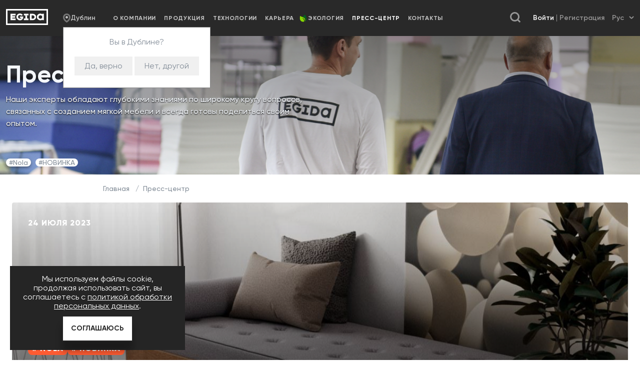

--- FILE ---
content_type: text/html; charset=UTF-8
request_url: https://egida.ru/ru/blog?tag%5B1%5D=Nola
body_size: 8547
content:
<!DOCTYPE html>
<html lang="ru" class="page">
<head>
    <meta charset="utf-8">
    <title>
                        Пресс-центр | Завод Эгида
            </title>

    <meta name="viewport" content="width=device-width, initial-scale=1">
<meta name="theme-color" content="#000" />
<meta name="msapplication-navbutton-color" content="#000" />
<meta name="apple-mobile-web-app-status-bar-style" content="#000" />
<meta name="msapplication-TileImage" content="/assets/images/favicons/mstile-150x150.png">
<link rel="apple-touch-icon" sizes="180x180" href="/assets/images/favicons/apple-touch-icon.png">
<link rel="apple-touch-icon" sizes="76x76" href="/assets/images/favicons/apple-touch-icon.png">
<link rel="icon" type="image/png" sizes="512x512" href="/assets/images/favicons/android-chrome-512x512.png">
<link rel="icon" type="image/png" sizes="192x192" href="/assets/images/favicons/android-chrome-192x192.png">
<link rel="icon" type="image/png" sizes="120x120" href="/assets/images/favicons/android-chrome-120x120.png">
<link rel="icon" type="image/png" sizes="72x72" href="/assets/images/favicons/favicon-72x72.png">
<link rel="icon" type="image/png" sizes="32x32" href="/assets/images/favicons/favicon-32x32.png">
<link rel="icon" type="image/png" sizes="16x16" href="/assets/images/favicons/favicon-16x16.png">

<meta property="og:type" content="article">
<meta property="og:url" content="https://egida.ru/ru/blog">
<meta property="og:title" content="    Пресс-центр | Завод Эгида
">

<meta name="twitter:card" content="summary">


<link rel="canonical" href="https://egida.ru/ru/blog" />

    <link rel="stylesheet" href="https://egida.ru/assets/css/main.css?v=1">
</head>
<body>
<div class="page__inner">
    <header class="page-header flex-row">
    <div class="default-size flex-row">
        <div class="cross close-mobile"></div>
        <a href="/">

            <svg class="i i-logo-white header-logo">
                <use xlink:href="/assets/images/sprite.svg#logo-white"></use>
            </svg>

        </a>
        <div class="header-city-wrap ">


            <div id="choose-city" class="header-city-name flex-row">
                <svg class="i i-icon-city header-city-icon">
                    <use xlink:href="/assets/images/sprite.svg#icon-city"></use>
                </svg>
                <span class="header-city-name__text">
                    Дублин
                </span>
            </div>

                            <div id="cityConfirmation" class="popup">
                    <div class="popup-content">
                        <p>Вы в Дублине?</p>
                        <div class="confirm">
                            <button id="confirmYes">Да, верно</button>
                            <button id="confirmNo">Нет, другой</button>
                        </div>
                    </div>
                </div>
                    </div>

        <!-- Модальное окно для выбора города -->
        <div id="citySelection" class="modal">
            <div class="modal-content">
                <span class="close">&times;</span>
                <h2>Выберите ваш город</h2>
                <input placeholder="Начните вводить..." type="text" class="cityList__input">

<ul id="cityList">
            <li data-city-id="76">Астрахань</li>
            <li data-city-id="49">Барнаул</li>
            <li data-city-id="9">Белгород</li>
            <li data-city-id="13">Брянск</li>
            <li data-city-id="68">Владивосток</li>
            <li data-city-id="17">Владимир</li>
            <li data-city-id="21">Волгоград</li>
            <li data-city-id="29">Воронеж</li>
            <li data-city-id="75">Грозный</li>
            <li data-city-id="33">Екатеринбург</li>
            <li data-city-id="37">Ижевск</li>
            <li data-city-id="43">Иркутск</li>
            <li data-city-id="40">Йошкар-Ола</li>
            <li data-city-id="63">Казань</li>
            <li data-city-id="47">Калуга</li>
            <li data-city-id="6">Киров</li>
            <li data-city-id="10">Кострома</li>
            <li data-city-id="14">Краснодар</li>
            <li data-city-id="18">Красноярск</li>
            <li data-city-id="22">Крым, Симферополь</li>
            <li data-city-id="26">Кузнецк</li>
            <li data-city-id="32">Курск</li>
            <li data-city-id="30">Липецк</li>
            <li data-city-id="50">Махачкала</li>
            <li data-city-id="1">Москва</li>
            <li data-city-id="34">Набережные Челны</li>
            <li data-city-id="41">Нижний Новгород</li>
            <li data-city-id="3">Новосибирск</li>
            <li data-city-id="7">Омск</li>
            <li data-city-id="11">Оренбург</li>
            <li data-city-id="51">Орск</li>
            <li data-city-id="19">Пенза</li>
            <li data-city-id="23">Пермь</li>
            <li data-city-id="27">Ростов-на-Дону</li>
            <li data-city-id="67">Рязань</li>
            <li data-city-id="31">Салават</li>
            <li data-city-id="35">Самара</li>
            <li data-city-id="5">Санкт-Петербург</li>
            <li data-city-id="39">Саратов</li>
            <li data-city-id="78">Симферополь</li>
            <li data-city-id="45">Ставрополь</li>
            <li data-city-id="36">Тамбов</li>
            <li data-city-id="48">Томск</li>
            <li data-city-id="4">Тюмень</li>
            <li data-city-id="12">Ульяновск</li>
            <li data-city-id="79">Уфа</li>
            <li data-city-id="71">Хабаровск</li>
            <li data-city-id="16">Чебоксары</li>
            <li data-city-id="20">Челябинск</li>
            <li data-city-id="74">Южно-Сахалинск</li>
            <li data-city-id="80">Ярославль</li>
    </ul>
            </div>
        </div>

        <div class="flex-row search-form-wrap">
            <ul class="main-menu flex-row flex-space-between">
                    <li class="menu-el-0 main-menu-el">
                
                <a href="https://egida.ru/ru/about">
                                            О компании
                                    </a>
                            </li>
                                <li class="menu-el-1 main-menu-el with-submenu">
                
                <a href="https://egida.ru/ru/catalog">
                                            Продукция
                                    </a>
                
                    <ul class="submenu">
                                                                                <li ><a href="/ru/catalog/penopoliuretan">Пенополиуретан</a></li>
                                                                                <li ><a href="/ru/catalog/tkani">Ткани</a></li>
                                                                                <li ><a href="/ru/catalog/komplektuyushchie">Комплектующие</a></li>
                                                                                <li ><a href="/ru/catalog/kley">Клей</a></li>
                                            </ul>
                            </li>
                                <li class="menu-el-2 main-menu-el">
                
                <a href="https://egida.ru/ru/technology">
                                            Технологии
                                    </a>
                            </li>
                                <li class="menu-el-3 main-menu-el">
                
                <a href="/ru/career">
                                            Карьера
                                    </a>
                            </li>
                                <li class="menu-el-4 main-menu-el">
                
                <a href="/ru/ecology">
                                            Экология
                                    </a>
                            </li>
                                <li class="menu-el-5 main-menu-el active">
                
                <a href="https://egida.ru/ru/blog">
                                            Пресс-центр
                                    </a>
                            </li>
                                <li class="menu-el-6 main-menu-el">
                
                <a href="https://egida.ru/ru/contacts">
                                            Контакты
                                    </a>
                            </li>
                        </ul>

            <div class="header-icon-control-wrap">

                <svg class="i i-icon-search header-icon-control header-search-icon">
                    <use xlink:href="/assets/images/sprite.svg#icon-search"></use>
                </svg>

            </div>
            <form action="https://egida.ru/ru/search" class="icon-search-form">
                <input type="text" name="text" class="search-form--input" placeholder="Поиск">
                <div class="cross"></div>
            </form>
        </div>

        
            <div class="flex-row">
                                    <div class="header-user">
                        <div class="header-login-btn">
                            <a href="http://old.egida.ru/auth/">Войти</a>
                        </div>
                        <div class="header-divider"></div>
                        <div class="header-signup-btn">Регистрация</div>
                    </div>
                                <div class="mobile-menu-opener flex-column">
                    <div class="opener-line"></div>
                    <div class="opener-line"></div>
                    <div class="opener-line"></div>
                </div>
            </div>
            <div class="lang-control flex-row">
                <select name="lang-control" class="lang-control-select">
    <option value="ru" selected>
        Рус
    </option>
    <option value="en" >
        En
    </option>
</select>
<div class="lang-control-arrow"></div>
            </div>

        
    </div>
</header>

    <main class="page__content">
            <div
    class="page-header-block blog-header"
            style="background-image:url('/assets/images/blog-index-header.jpg');"
    >
    <div class="default-size">
                    <div class="page-header-block-name" data-before="Пресс-центр">
                Пресс-центр
            </div>
        
                    <div class="page-header-block-desc">
                Наши эксперты обладают глубокими знаниями по широкому кругу вопросов, связанных с созданием мягкой мебели и всегда готовы поделиться своим опытом.
            </div>
        
                    <div class="tag-list white-tags blog-filter-tags flex-row flex-start">
                                <div class="tag active">
                <a href="https://egida.ru/ru/blog?">
                    #Nola
                </a>
            </div>
                                <div class="tag">
                <a href="https://egida.ru/ru/blog?tag%5B1%5D=Nola&amp;tag%5B2%5D=%D0%9D%D0%9E%D0%92%D0%98%D0%9D%D0%9A%D0%90">
                    #НОВИНКА
                </a>
            </div>
            </div>
        
    </div>
</div>

    <div class="blog-index-page-content">

        <div class="default-size">
            <div class="breadcrumbs post">
                <a href="/" class="breadcrumbs-el">Главная</a>
                <a href="./blog" class="breadcrumbs-el">Пресс-центр</a >
            </div>


            <div class="pinned-slider">
        <div class="blog-item">
        <a class="blog-item__link" href="https://egida.ru/ru/blog/nola"></a>
        <img src="https://egida.ru/storage/posts/July2023/WoqcMwWm7YzNqavf6ATk.jpg" alt="Nola">

        <div class="blog-item__inner">
            <div class="blog-item__date">24 Июля 2023</div>
            <div class="blog-item__tags">
                                                                            <div class="blog-item__tag">
                            # Nola
                        </div>
                                            <div class="blog-item__tag">
                            # НОВИНКА
                        </div>
                                                </div>
            <div class="blog-item__title">
                <a class="blog-item-title__link" href="https://egida.ru/ru/blog/nola">
                    Nola
                </a>
            </div>
        </div>
        <!-- /.blo-item__inner -->

    </div>
    <!-- /.blog-item -->
        </div>
    <!-- /.pinned-slider -->

            <div class="blog-items blog-index-wrapper">



                
                
            </div>
            <!-- /.blog-items -->

                    </div>
    </div>
    </main>

            <div class="page__footer-wrapper">
    <footer class="page-footer">
        <div class="footer-black-part flex-row">
            <div class="default-size">
                <div class="flex-row flex-space-between">
                    <a class="footer-logo" href="/">
                        <svg class="i i-logo-white header-logo">
                            <use xlink:href="/assets/images/sprite.svg#logo-white"></use>
                        </svg>
                    </a>

                    <div class="footer-menu">
                    <div class="column">
                                    <ul class="block">
                        <li class="header">О нас</li>
                                                                                                                    <li><a  href="/ru/blog">Новости</a></li>
                                                                                                                                                <li><a  href="/ru/about">О компании</a></li>
                                                                                                                                                <li><a  href="/ru/technology">Технологии</a></li>
                                                                        </ul>
                                    <ul class="block">
                        <li class="header">Контакты</li>
                                                                                                                    <li><a  href="/ru/transportnye-uslugi">Доставка</a></li>
                                                                                                                                                <li><a  href="/ru/contacts">Контакты</a></li>
                                                                        </ul>
                            </div>
                    <div class="column">
                                    <ul class="block">
                        <li class="header">Пенополиуретан</li>
                                                                                                                    <li><a  href="/ru/catalog/penopoliuretan/elax">Elax</a></li>
                                                                                                                                                <li><a  href="/ru/catalog/penopoliuretan/hr-vysokoelastichnyy-ppu">HR</a></li>
                                                                                                                                                <li><a  href="/ru/catalog/penopoliuretan/st">ST</a></li>
                                                                                                                                                <li><a  href="/ru/catalog/penopoliuretan/hs">HS</a></li>
                                                                                                                                                <li><a  href="/ru/catalog/penopoliuretan/ve-vyazkoelastichnyy-ppu">VE</a></li>
                                                                                                                                                <li><a  href="/ru/catalog/penopoliuretan/el">EL</a></li>
                                                                                                                                                <li><a  href="/ru/roll-foam-rubber">Рулонный поролон</a></li>
                                                                                                                                                <li><a  href="/ru/konturnaya-rezka">Контурная резка</a></li>
                                                                        </ul>
                            </div>
                    <div class="column">
                                    <ul class="block">
                        <li class="header">Мебельные ткани</li>
                                                                                                                    <li><a  href="/ru/catalog/tkani/xpoint-digital-print">Цифровая печать</a></li>
                                                                                                                                                <li><a  href="/ru/catalog/tkani/velyur">Велюр</a></li>
                                                                                                                                                <li><a  href="/ru/catalog/tkani/iskusstvennaya-zamsha">Искусственная замша</a></li>
                                                                                                                                                <li><a  href="/ru/catalog/tkani/iskusstvennaya-kozha">Искусственная кожа</a></li>
                                                                                                                                                <li><a  href="/ru/catalog/tkani/iskustvennaya-sherst">Искусственная шерсть</a></li>
                                                                                                                                                <li><a  href="/ru/catalog/tkani/rogozhka">Рогожка</a></li>
                                                                        </ul>
                            </div>
                    <div class="column">
                                    <ul class="block">
                        <li class="header">Комплектующие</li>
                                                                                                                    <li><a  href="/ru/catalog/komplektuyushchie/opory">Опоры</a></li>
                                                                                                                                                <li><a  href="/ru/catalog/komplektuyushchie/poliefirnoe-volokno">Полиэфирное волокно</a></li>
                                                                                                                                                <li><a  href="/ru/catalog/komplektuyushchie/netkannye-materialy">Нетканые материалы</a></li>
                                                                                                                                                <li><a  href="/ru/catalog/komplektuyushchie/mekhanizmy-transformatsii">Механизмы</a></li>
                                                                                                                                                <li><a  href="/ru/catalog/komplektuyushchie/lenty">Ленты</a></li>
                                                                                                                                                <li><a  href="/ru/catalog/komplektuyushchie/zamok-molniya">Замок-молния</a></li>
                                                                                                                                                <li><a  href="/ru/catalog/komplektuyushchie/pnevmooborudovanie-i-komplektuyushchie-k-nim">Метизы</a></li>
                                                                        </ul>
                            </div>
                    <div class="column">
                                    <ul class="block">
                        <li class="header">Мебельный клей</li>
                                                                                                                    <li><a  href="/ru/catalog/kley/kley-nova-fireprof">Fireprof</a></li>
                                                                                                                                                <li><a  href="/ru/catalog/kley/kley-nova-elastik">Elastik</a></li>
                                                                                                                                                <li><a  href="/ru/catalog/kley/kley-nova-hand">Hand</a></li>
                                                                                                                                                <li><a  href="/ru/catalog/kley/kley-nova-aero-spray">Aero Spray</a></li>
                                                                        </ul>
                            </div>
            </div>

                    <div class="social-links flex-row">
                        
                        
                        
                        
                        

                        <a href="https://t.me/egida_pro" class="footer-social-href" target="_blank" rel="noopener noreferrer">
                            <img style="width: 24px; height: 24px;" class="i i-social-vk footer-social-icon" src="/assets/images/tg.svg"/>
                        </a>
                        <a href="https://vk.com/egida_gc" class="footer-social-href" target="_blank" rel="noopener noreferrer">
                            <svg class="i i-social-vk footer-social-icon">
                                <use xlink:href="/assets/images/sprite.svg#social-vk"></use>
                            </svg>
                        </a>


                        <a href="https://www.youtube.com/channel/UCTSWabqmf62eSa_OQ5qBOQw?view_as=subscriber/" class="footer-social-href" target="_blank" rel="noopener noreferrer">
                            <svg class="i i-social-yt footer-social-icon">
                                <use xlink:href="/assets/images/sprite.svg#social-yt"></use>
                            </svg>
                        </a>
                    </div>
                </div>

            </div>
        </div>
        <div class="footer-grey-part flex-row">
            <div class="default-size flex-row  flex-space-between">
                <div class="flex-row flex-mobile-column footer-copyright">
                    <div class="footer-grey-text">© 1992 — 2026 ООО «Эгида+»</div>
                    <a  href="/static/terms_and_conditions_of_use.pdf"
                        class="footer-grey-text footer-grey-href">Условия использования материалов сайта</a>
                    <a  href="/static/private_police.pdf"
                        class="footer-grey-text footer-grey-href">Политика конфиденциальности</a>
                    <a  href="http://old.egida.ru"
                        class="footer-grey-text footer-grey-href">Старая версия сайта</a>
                </div>

            </div>
        </div>
    </footer>
</div>
    </div>

<div class="pop-up pop-up--hidden pop-up--authorization">
    <form method="post"
          action="#"
          class="pop-up-wrap authorization-form user-form">
        <div class="pop-up--close"></div>
        <div class="flex flex-space-between">
            <h3 class="pop-up__item pop-up__title">
                Вход
            </h3>
        </div>
        <input type="email" name="email" placeholder="E-mail" pattern="[a-z0-9._%+-]+@[a-z0-9.-]+\.[a-z]{2,}$" required class="pop-up__item pop-up__input pop-up__input--auth" maxlength="254">
        <input type="password" name="password" pattern=".{8,}" placeholder="Пароль" required class="pop-up__item  pop-up__input" maxlength="254">
        <input type="hidden" name="_token" value="CiphQNMHQkoKnrfbdwOhrwIAge8XgBhEmdRH5V5p">        <div class="btn pop-up__item pop-up__submit authorization-form--submit">Войти</div>
        <div class="btn btn--white pop-up--signup-btn">
            Зарегистрироваться
        </div>
        <div class="flex flex-space-around">
            <div class="pop-up__item open-pop-up__reset">
                Восстановить пароль
            </div>
        </div>
    </form>
    <article class="pop-up-wrap article-hidden">
        <h3 class="pop-up__item pop-up__title">
            Вход
        </h3>
        <div class="pop-up__text">
            Ваш аккаунт не активирован. Для получения более подробной информации свяжитесь с нами по почте support@egida.ru
        </div>
        <div class="btn pop-up__next">Продолжить</div>
    </article>
    <div class="pop-up__background">
    </div>
</div>
    <div class="pop-up pop-up--hidden pop-up--registration">
    <form method="post" action="#" class="pop-up-wrap user-form registration-form">
        <div class="pop-up--close"></div>
        <div class="flex flex-space-between">
            <h3 class="pop-up__item pop-up__title">
                Регистрация
            </h3>
        </div>
        <input type="hidden" name="_token" value="CiphQNMHQkoKnrfbdwOhrwIAge8XgBhEmdRH5V5p">
        <input
            type="email"
            pattern="[a-z0-9._%+-]+@[a-z0-9.-]+\.[a-z]{2,}$"
            required
            class="pop-up__item pop-up__input"
            placeholder="E-mail"
            name="email" maxlength="254">
        <input
            type="password"
            pattern=".{8,}"
            required
            class="pop-up__item  pop-up__input"
            placeholder="Пароль"
            name="password"
            maxlength="254">
        <input
            type="password"
            pattern=".{8,}"
            required
            class="pop-up__item  pop-up__input"
            placeholder="Повторите пароль"
            name="password_confirmation"
            maxlength="254">
        <input
            type="text"
            required
            class="pop-up__item  pop-up__input"
            placeholder="Название компании"
            name="company_name"
            maxlength="254">
        <input
            type="tel"
            required
            class="tel pop-up__item  pop-up__input"
            placeholder="Телефон"
            name="phone"
            minlength="17">
        <input
            type="text"
            required
            class="pop-up__item  pop-up__input"
            placeholder="ФИО"
            name="name"
            maxlength="254">
        <select required name="registration-town" class="pop-up__item  pop-up__input">
            <option selected disabled class="select-invalid" value="">
                Город
            </option>

            <option value="Москва" class="select-valid">
        Москва
    </option>
    <option value="Кемерово" class="select-valid">
        Кемерово
    </option>
    <option value="Новосибирск" class="select-valid">
        Новосибирск
    </option>
    <option value="Тюмень" class="select-valid">
        Тюмень
    </option>
    <option value="Санкт-Петербург" class="select-valid">
        Санкт-Петербург
    </option>
    <option value="Киров" class="select-valid">
        Киров
    </option>
    <option value="Омск" class="select-valid">
        Омск
    </option>
    <option value="Тула" class="select-valid">
        Тула
    </option>
    <option value="Белгород" class="select-valid">
        Белгород
    </option>
    <option value="Кострома" class="select-valid">
        Кострома
    </option>
    <option value="Оренбург" class="select-valid">
        Оренбург
    </option>
    <option value="Ульяновск" class="select-valid">
        Ульяновск
    </option>
    <option value="Брянск" class="select-valid">
        Брянск
    </option>
    <option value="Краснодар" class="select-valid">
        Краснодар
    </option>
    <option value="Отрадная" class="select-valid">
        Отрадная
    </option>
    <option value="Чебоксары" class="select-valid">
        Чебоксары
    </option>
    <option value="Владимир" class="select-valid">
        Владимир
    </option>
    <option value="Красноярск" class="select-valid">
        Красноярск
    </option>
    <option value="Пенза" class="select-valid">
        Пенза
    </option>
    <option value="Челябинск" class="select-valid">
        Челябинск
    </option>
    <option value="Волгоград" class="select-valid">
        Волгоград
    </option>
    <option value="Крым, Симферополь" class="select-valid">
        Крым, Симферополь
    </option>
    <option value="Пермь" class="select-valid">
        Пермь
    </option>
    <option value="Шахты" class="select-valid">
        Шахты
    </option>
    <option value="Волгодонск" class="select-valid">
        Волгодонск
    </option>
    <option value="Кузнецк" class="select-valid">
        Кузнецк
    </option>
    <option value="Ростов-на-Дону" class="select-valid">
        Ростов-на-Дону
    </option>
    <option value="г.Благовещенск" class="select-valid">
        г.Благовещенск
    </option>
    <option value="Воронеж" class="select-valid">
        Воронеж
    </option>
    <option value="Липецк" class="select-valid">
        Липецк
    </option>
    <option value="Салават" class="select-valid">
        Салават
    </option>
    <option value="Курск" class="select-valid">
        Курск
    </option>
    <option value="Екатеринбург" class="select-valid">
        Екатеринбург
    </option>
    <option value="Набережные Челны" class="select-valid">
        Набережные Челны
    </option>
    <option value="Самара" class="select-valid">
        Самара
    </option>
    <option value="Тамбов" class="select-valid">
        Тамбов
    </option>
    <option value="Ижевск" class="select-valid">
        Ижевск
    </option>
    <option value="Нефтекамск" class="select-valid">
        Нефтекамск
    </option>
    <option value="Саратов" class="select-valid">
        Саратов
    </option>
    <option value="Йошкар-Ола" class="select-valid">
        Йошкар-Ола
    </option>
    <option value="Нижний Новгород" class="select-valid">
        Нижний Новгород
    </option>
    <option value="Северодвинск" class="select-valid">
        Северодвинск
    </option>
    <option value="Иркутск" class="select-valid">
        Иркутск
    </option>
    <option value="Нижний Тагил" class="select-valid">
        Нижний Тагил
    </option>
    <option value="Ставрополь" class="select-valid">
        Ставрополь
    </option>
    <option value="Новокузнецк" class="select-valid">
        Новокузнецк
    </option>
    <option value="Калуга" class="select-valid">
        Калуга
    </option>
    <option value="Томск" class="select-valid">
        Томск
    </option>
    <option value="Барнаул" class="select-valid">
        Барнаул
    </option>
    <option value="Махачкала" class="select-valid">
        Махачкала
    </option>
    <option value="Орск" class="select-valid">
        Орск
    </option>
    <option value="Пятигорск" class="select-valid">
        Пятигорск
    </option>
    <option value="Для СНГ:" class="select-valid">
        Для СНГ:
    </option>
    <option value="Армения - Ереван" class="select-valid">
        Армения - Ереван
    </option>
    <option value="Казахстан - Караганда" class="select-valid">
        Казахстан - Караганда
    </option>
    <option value="Беларусь - Минск" class="select-valid">
        Беларусь - Минск
    </option>
    <option value="Азербайджан - Баку" class="select-valid">
        Азербайджан - Баку
    </option>
    <option value="Грузия - Гори" class="select-valid">
        Грузия - Гори
    </option>
    <option value="Узбекистан - Ташкент" class="select-valid">
        Узбекистан - Ташкент
    </option>
    <option value="Таджикистан - Душанбе" class="select-valid">
        Таджикистан - Душанбе
    </option>
    <option value="Туркменистан - Ашхабад" class="select-valid">
        Туркменистан - Ашхабад
    </option>
    <option value="Благовещенск" class="select-valid">
        Благовещенск
    </option>
    <option value="Казань" class="select-valid">
        Казань
    </option>
    <option value="www" class="select-valid">
        www
    </option>
    <option value="Рязань" class="select-valid">
        Рязань
    </option>
    <option value="Владивосток" class="select-valid">
        Владивосток
    </option>
    <option value="Уссурийск" class="select-valid">
        Уссурийск
    </option>
    <option value="Находка" class="select-valid">
        Находка
    </option>
    <option value="Хабаровск" class="select-valid">
        Хабаровск
    </option>
    <option value="Комсомольск-на-Амуре" class="select-valid">
        Комсомольск-на-Амуре
    </option>
    <option value="Петропавловск-Камчатский" class="select-valid">
        Петропавловск-Камчатский
    </option>
    <option value="Южно-Сахалинск" class="select-valid">
        Южно-Сахалинск
    </option>
    <option value="Грозный" class="select-valid">
        Грозный
    </option>
    <option value="Астрахань" class="select-valid">
        Астрахань
    </option>
    <option value="Казахстан - Алматы" class="select-valid">
        Казахстан - Алматы
    </option>
    <option value="Симферополь" class="select-valid">
        Симферополь
    </option>
    <option value="Уфа" class="select-valid">
        Уфа
    </option>
    <option value="Ярославль" class="select-valid">
        Ярославль
    </option>
    <option value="Грузия - Тбилиси" class="select-valid">
        Грузия - Тбилиси
    </option>
        </select>


        <div class="pop-up-check flex flex-start pop-up__item">
            <div class="settings-subscribes-wrap__input_box ">
                <svg class="i i-file-input-icon_uploaded settings-subscribes--icon">
                    <use xlink:href="/assets/images/sprite.svg#file-input-icon_uploaded"></use>
                </svg>
                <input type="checkbox" name="agree" class="pop-up-check__item" id="privacy-submit" required>
            </div>
            <label class="pop-up__text" for="privacy-submit">
                Я соглашаюсь с политикой обработки персональных данных
            </label>
        </div>
        <div class="btn pop-up__item pop-up__submit registration-form--submit" >Зарегистрироваться</div>
        <div class="btn btn--white pop-up--login-btn">
            Войти
        </div>
    </form>
    <article class="pop-up-wrap pop-up--hidden">
        <h3 class="pop-up__item pop-up__title">
            Регистрация
        </h3>
        <div class="pop-up__text">
            Ваша заявка на регистрацию отправлена и будет рассмотрена в течение часа.
        </div>
        <div class="pop-up__text">
            По результату рассмотрения с вами свяжется менеджер компании Эгида.
        </div>
        <div class="btn pop-up__next">
            Продолжить
        </div>
    </article>
    <div class="pop-up__background"></div>
</div>
    <div class="pop-up pop-up--hidden pop-up--reset">
    <form class="pop-up-wrap reset-form user-form">
        <div class="pop-up--close"></div>
        <h3 class="pop-up__item pop-up__title">
            Восстановление пароля
        </h3>
        <div class="pop-up__text pop-up__item">
            Введите email, привязанный к аккаунту - мы вышлем письмо с ссылкой на восстановление пароля
        </div>
        <input
            type="email"
            pattern="[a-z0-9._%+-]+@[a-z0-9.-]+\.[a-z]{2,}$"
            required class="pop-up__item pop-up__input"
            placeholder="E-mail"
            name="reset-mail"
            maxlength="254">
        <div class="btn pop-up__item pop-up__submit reset-form--submit">Восстановить пароль</div>
    </form>
    <article  class="pop-up-wrap pop-up--hidden">
        <div class="pop-up--close"></div>
        <h3 class="pop-up__item pop-up__title">
            Восстановление пароля
        </h3>
        <div class="pop-up__text pop-up__item">
            Мы выслали вам ссылку на восстановление пароля
        </div>
        <div class="pop-up__text--mail pop-up__item">
        </div>
        <div class="pop-up__text pop-up__item">
            Пожалуйста, проверьте почтовый ящик и пройдите по указанной ссылке.
        </div>
        <div class="btn pop-up--login-btn">
            Продолжить
        </div>
    </article>
    <div class="pop-up__background"></div>
</div>

    
    <div class="cookie-banner" id="cookieBanner">
    <div>
        Мы используем файлы cookie, продолжая использовать сайт, вы соглашаетесь с
        <a href="/static/private_police.pdf">политикой обработки персональных данных</a>.
    </div>
    <div class="cookie-banner__btn-wrapper">
        <button class="btn cookie-banner__btn" id="cookieAgree">Соглашаюсь</button>
    </div>
</div>

<div class="pop-up pop-up--hidden">
    <form class="pop-up-wrap">
        <div class="pop-up--close"></div>
        <h3 class="pop-up__item pop-up__title">
            Есть идея для публикации?
        </h3>
        <div class="pop-up__text">
            Мы с удовольствием освещаем темы, интересные нашим клиентам. Не стесняйтесь!
        </div>

        <input
            type="text"
            required
            class="pop-up__item  pop-up__imput"
            placeholder="Имя"
            name="post-name">

        <input
            type="email"
            required
            class="pop-up__item pop-up__imput"
            placeholder="E-mail"
            name="post-mail">

        <textarea
            class="pop-up__item pop-up__imput pop-up__textarea"
            name="post-text"
            placeholder="Сообщение"
        ></textarea>

        <div class="pop-up-check">
            <input type="checkbox" name="post-agree" class="pop-up-check__item" required>
            <div class="pop-up__text">
                Я соглашаюсь с политикой обработки персональных данных
            </div>
        </div>

        <input
            type="submit"
            required
            class="btn pop-up__item"
            value="Отправить">
    </form>
</div>

<script src="https://api-maps.yandex.ru/2.1/?apikey=faabefe2-4aef-4258-897c-2bc96735f5dd&lang=ru_RU" type="text/javascript"></script>
<script>
    window.ai18n = {"about_history":{"title":["1992 год","2000 год","2004 год","2006 год","2007 год","2012 год","2016 год","2017 год","2019 год","2020 год","2022 год"],"text":["Была основана компания “Эгида”. На протяжении следующих лет основной вид деятельности - производство и реализация пенополиуретана.","Запущена собственная линия по производству эластичного пенополиуретана.","Увеличили производственные мощности, расширили направления деятельности и ввели в эксплуатацию корпус по производству мебельных тканей.","Группа компаний “Эгида” открывает завод по производству пенополиуретана в Караганде, Казахстан.","Расширяем направления деятельности и запускаем производство мебельного клея.","Провели модернизацию завода в Казани и перешли на новую технологию производства.","Расширяем географию производства и открываем резательный центр в Москве.","В собственной лаборатории группы компаний “Эгида” разработан инновационный материал на основе полимерной матрицы Elax.","EGIDA стала полноправным членом EUROPUR – европейской ассоциации производителей пенополиуретана.","Запущено производство эластичного ППУ на третьем заводе компании EGIDA в г. Ахангаран (Узбекистан).","Открыт четвертый, оснащенный новейшим европейским оборудованием, завод компании по производству эластичного ППУ в г.Липецк"]},"home":{"stagesNames":["Линия вспенивания ППУ ","Автоматический склад","Станки резки ППУ","Цифровая печать","Печать на ткани","Мебельный клей","Фурнитура","Эгида - основа комфорта"],"stages":["Этап 1","Этап 2","Этап 3","Этап 4","Этап 5","Этап 6","Этап 7","Этап 8"]}}
</script>
<script src="/assets/js/main.js"></script>
<!-- Yandex.Metrika counter -->
<script type="text/javascript" >
   (function(m,e,t,r,i,k,a){m[i]=m[i]||function(){(m[i].a=m[i].a||[]).push(arguments)};
   m[i].l=1*new Date();k=e.createElement(t),a=e.getElementsByTagName(t)[0],k.async=1,k.src=r,a.parentNode.insertBefore(k,a)})
   (window, document, "script", "https://mc.yandex.ru/metrika/tag.js", "ym");

   ym(62434264, "init", {
        clickmap:true,
        trackLinks:true,
        accurateTrackBounce:true,
        webvisor:true,
        ecommerce:"dataLayer"
   });
</script>
<noscript><div><img src="https://mc.yandex.ru/watch/62434264" style="position:absolute; left:-9999px;" alt="" /></div></noscript>
<!-- /Yandex.Metrika counter -->
</body>
</html>


--- FILE ---
content_type: image/svg+xml
request_url: https://egida.ru/assets/images/tg.svg
body_size: 487
content:
<svg xmlns="http://www.w3.org/2000/svg" height="202.5" id="Layer_1" version="1.1" viewBox="0 0 202.5 202.5" width="202.5" xml:space="preserve"><g id="g6" transform="translate(-1.06 -.86)" fill="#fff" fill-opacity="1"><path d="M141.76 67.06l-69.8 42c-1.2.7-1.7 2.1-1.3 3.4l9.1 32.6c.3.9 1.6.8 1.7-.2l2-22.5c.1-1.7.9-3.3 2.2-4.4l57-49.7c.6-.6-.2-1.7-.9-1.2z" id="path2"/><path d="M168.56.86H36.06c-19.3 0-35 15.7-35 35v132.5c0 19.3 15.7 35 35 35h132.5c19.3 0 35-15.7 35-35V35.86c0-19.3-15.8-35-35-35zm5.8 44.2l-25.6 116.3c-.9 3.9-5.5 5.5-8.6 3l-30-23.8c-2.2-1.8-5.5-1.5-7.4.7l-15.4 17.8c-2.7 3.2-7.9 2.1-9.1-1.8l-13.6-41.9c-.6-1.7-2-3.1-3.7-3.5l-26.9-7.1c-4.9-1.3-5.4-8.1-.7-10.1l133.7-55.7c4-1.6 8.2 1.9 7.3 6.1z" id="path4" stroke-width="1"/></g></svg>

--- FILE ---
content_type: image/svg+xml
request_url: https://egida.ru/assets/images/sprite.svg
body_size: 73591
content:
<svg xmlns="http://www.w3.org/2000/svg" xmlns:xlink="http://www.w3.org/1999/xlink"><defs><path id="d1gha" d="M1312.5 2927a1.5 1.5 0 011.5-1.5h20.379l-6.44-6.44a1.5 1.5 0 012.122-2.12l9 9a1.496 1.496 0 01.327 1.63 1.495 1.495 0 01-.327.49l-9 9a1.5 1.5 0 01-2.122-2.12l6.44-6.44H1314a1.5 1.5 0 01-1.5-1.5z"/><path id="lusca" d="M1309.8 576h-21.067v-20.8h-1.6l3.2-5.067 3.2 5.067h-1.6v14.1a10.537 10.537 0 019.734-6.5 7.333 7.333 0 007.333-7.333v-2.134h3.2v2.134c0 5.817-4.716 10.533-10.533 10.533a7.334 7.334 0 00-7.315 6.8h15.448v-1.6l4.8 3.2-4.8 3.2z"/><path id="72lfa" d="M1274.379 2483l-7.94 7.94a1.5 1.5 0 002.122 2.12l9-9a1.5 1.5 0 000-2.12l-9-9a1.5 1.5 0 00-2.122 2.12z"/><path id="khhta" d="M1018 683.2l-1.2-1.2-4.8 4.8-4.8-4.8-1.2 1.2 4.8 4.8-4.8 4.8 1.2 1.2 4.8-4.8 4.8 4.8 1.2-1.2-4.8-4.8z"/><path id="udnba" d="M1326.22 1992.97h33.721v-1.35h-33.721v1.35z"/><path id="udnbb" d="M1332.43 1971.632l-.035.047a2.273 2.273 0 00-.89-.726 2.765 2.765 0 00-2.223-.07c-.304.124-.58.311-.805.55a2.36 2.36 0 00-.515.843 3.11 3.11 0 00-.176 1.064 2.95 2.95 0 00.199 1.088c.225.624.712 1.12 1.332 1.357.324.128.67.192 1.018.187.455.002.902-.115 1.297-.339.378-.2.69-.505.902-.878l1.637.433a4.273 4.273 0 01-.644.983 4.076 4.076 0 01-1.953 1.23 4.224 4.224 0 01-1.227.175 4.533 4.533 0 01-1.643-.305 4.176 4.176 0 01-1.346-.877 4.074 4.074 0 01-.91-1.357 4.607 4.607 0 01.01-3.44 4.06 4.06 0 01.912-1.357 4.373 4.373 0 015.203-.609c.64.376 1.164.917 1.519 1.568z"/><path id="udnbc" d="M1334.92 1973.36a4.372 4.372 0 01.34-1.72c.209-.51.52-.971.914-1.358.39-.375.85-.673 1.352-.875a4.447 4.447 0 013.296 0 4.21 4.21 0 011.358.875c.393.382.703.84.912 1.346a4.607 4.607 0 01.012 3.439c-.21.506-.52.964-.912 1.346a4.25 4.25 0 01-1.356.878 4.624 4.624 0 01-3.296 0 4.199 4.199 0 01-1.346-.878 4.098 4.098 0 01-.911-1.357 4.378 4.378 0 01-.327-1.72zm1.731-.023a2.93 2.93 0 00.187 1.076c.119.313.298.599.526.843.227.235.502.419.806.538.328.13.678.193 1.03.187.357.002.71-.065 1.041-.198a2.3 2.3 0 00.807-.55 2.56 2.56 0 00.525-.844 3.2 3.2 0 000-2.163 2.57 2.57 0 00-.525-.843 2.305 2.305 0 00-.807-.55 2.823 2.823 0 00-2.057-.011c-.305.12-.58.303-.807.538a2.59 2.59 0 00-.526.842 2.95 2.95 0 00-.187 1.088z"/><path id="udnbd" d="M1348.39 1969.2l-.01.024a4.534 4.534 0 011.648.29c.499.191.956.478 1.345.844.39.367.7.809.913 1.299a4.14 4.14 0 01.338 1.684 4.03 4.03 0 01-.327 1.66 3.85 3.85 0 01-.902 1.277 4.045 4.045 0 01-1.332.819c-.528.2-1.088.299-1.652.293h-3.551v-8.19zm.047 6.669h-.026c.333.001.663-.059.973-.177.297-.113.57-.28.807-.49a2.36 2.36 0 00.561-.797c.28-.69.28-1.463 0-2.154a2.74 2.74 0 00-.561-.83 2.305 2.305 0 00-.807-.527 2.706 2.706 0 00-.973-.173h-1.903v5.148z"/><path id="udnbe" d="M1359.917 1975.869v1.52h-5.857v-8.189h5.787v1.521h-4.162v1.743h3.285v1.427h-3.285v1.978h4.232z"/><path id="udnbf" d="M1331.513 1982.06l-3.151 3.566c-.14.16-.27.3-.382.421-.062.06-.118.124-.168.193l.01.009c.008 0 .103-.009.28-.018.177-.009.4-.02.67-.02h2.732v1.205h-5.454v-1.202l3.233-3.574c.055-.064.12-.129.186-.193s.13-.121.186-.177c.058-.056.103-.102.14-.14l.065-.056-.01-.01h-3.697v-1.214h5.36z"/><path id="udnbg" d="M1336.817 1986.15h-2.824l-.485 1.242h-1.398l2.685-6.522h1.224l2.684 6.522h-1.4zm-.428-1.176l-.662-1.628a8.197 8.197 0 01-.112-.297c-.037-.105-.064-.206-.093-.298-.028-.092-.056-.167-.074-.223l-.029-.093h-.009l-.028.083c-.018.057-.047.128-.074.223a4.361 4.361 0 01-.094.289c-.037.102-.074.204-.112.298l-.644 1.644z"/><path id="udnbh" d="M1345.42 1980.83l-2.63 6.531h-1.38l-2.6-6.52h1.417l1.5 3.957c.122.326.206.597.272.811.065.215.104.316.11.316h.01c.01 0 .047-.113.112-.327.065-.214.159-.485.28-.812l1.492-3.956z"/><path id="udnbi" d="M1345.8 1984.145c-.003-.47.088-.937.27-1.371a3.26 3.26 0 01.727-1.082c.312-.3.68-.538 1.082-.7a3.552 3.552 0 012.629 0c.402.161.769.399 1.08.7.314.304.561.67.728 1.073a3.68 3.68 0 01.01 2.743 3.217 3.217 0 01-.727 1.072 3.37 3.37 0 01-1.082.701 3.701 3.701 0 01-2.63 0 3.328 3.328 0 01-1.07-.7 3.235 3.235 0 01-.728-1.082 3.504 3.504 0 01-.258-1.372zm1.38-.014c-.005.294.045.586.148.86.095.252.237.482.419.678.18.188.4.334.642.43.26.103.538.154.818.15.283 0 .565-.054.828-.16.243-.098.462-.248.643-.44a2.07 2.07 0 00.42-.672c.196-.56.196-1.17 0-1.73a2.065 2.065 0 00-.42-.674c-.18-.191-.4-.34-.643-.439a2.251 2.251 0 00-1.637-.01 1.806 1.806 0 00-.642.43 2.05 2.05 0 00-.42.674c-.102.277-.153.57-.148.866z"/><path id="udnbj" d="M1356.54 1980.83l-.008.019c.449-.005.894.074 1.314.233.398.152.762.38 1.073.672.31.293.557.645.726 1.035.184.424.276.882.27 1.344.009.455-.079.906-.257 1.325-.168.384-.412.73-.718 1.017-.308.284-.67.506-1.062.653-.42.158-.866.237-1.315.233h-2.833v-6.531zm.034 5.328h-.018c.263.001.524-.046.77-.14.237-.09.454-.224.643-.393a1.87 1.87 0 00.449-.636 2.3 2.3 0 000-1.72 2.229 2.229 0 00-.45-.666 1.837 1.837 0 00-.642-.42 2.152 2.152 0 00-.77-.14h-1.516v4.115z"/><path id="mrfya" d="M486.455 544.523v-15.046h79.09v15.046zm58.295-12.773l-54.75 6 .75 4.5H562z"/><path id="mrfyb" d="M539.5 544.5v-214h153v214zm129-2.247v-8.25l-11.25-3-7.25-129 11.75-9.75s-6-5.25-13.5-5.25c-26.423 0-.75-2 21.75-2s20.25-47.5 20.25-47.5-69.75-5.25-82.5-5.25-18.75-2.25-35.25 51.75-31.5 158.25-31.5 158.25z"/><path id="mrfyd" d="M589 342v-45.75l6.75-2.25L610 332.25"/><path id="mrfye" d="M622.75 333l18-27.75 6 1.5-4.5 27.75"/><path id="mrfyf" d="M544.75 531.75l-54.75 6 .75 4.5H562z"/><path id="mrfyh" d="M541 542.253s15-104.25 31.5-158.25 22.5-51.75 35.25-51.75 82.5 5.25 82.5 5.25 2.25 47.5-20.25 47.5-48.173 2-21.75 2c7.5 0 13.5 5.25 13.5 5.25l-11.75 9.75 7.25 129 11.25 3v8.25z"/><path id="mrfyc" d="M541 542.253s15-104.25 31.5-158.25 22.5-51.75 35.25-51.75 82.5 5.25 82.5 5.25 2 47.75-20.5 47.75-21.5 1.75-21.5 1.75c7.5 0 13.5 5.25 13.5 5.25l-11.75 9.75 7.25 129 11.25 3v8.25z"/><path id="mrfyk" d="M577.84 356.655c0-15.947 8.227-28.875 18.375-28.875s18.375 12.928 18.375 28.875-8.227 28.875-18.375 28.875-18.375-12.928-18.375-28.875z"/><path id="mrfyl" d="M593.5 351.75c0-1.657.84-3 1.875-3 1.036 0 1.875 1.343 1.875 3s-.84 3-1.875 3c-1.036 0-1.875-1.343-1.875-3z"/><path id="mrfym" d="M675.998 336s-.75 13.5 6.75 12.75 7.5-12 7.5-12z"/><path id="mrfyn" d="M555.25 451.5s4.5 9 4.5 21-12.75 24-12.75 24"/><path id="mrfyo" d="M638.5 465l3 77.25"/><path id="mrfyp" d="M622.75 486.75v45.75l-9.75 2.25v7.5"/><path id="mrfyq" d="M793.66 526.28c0 9.941 8.059 22 18 22s18-12.059 18-22"/><path id="mrfyr" d="M793.66 526.28c0-4.418 8.059-8 18-8s18 3.582 18 8-8.059 8-18 8-18-3.582-18-8z"/><path id="mrfys" d="M817.66 547.28a6 6 0 11-12 0"/><path id="mrfyt" d="M827 546s3.435 4 27 4h359s152-3 172-52"/><path id="mrfyu" d="M660.59 420.34c0 9.941 8.059 22 18 22s18-12.059 18-22"/><path id="mrfyv" d="M660.59 420.34c0-4.418 8.059-8 18-8s18 3.582 18 8-8.059 8-18 8-18-3.582-18-8z"/><path id="mrfyw" d="M684.59 441.34a6 6 0 11-12 0"/><path id="mrfyx" d="M667.93 408.06a3 3 0 016 0v11a2 2 0 01-2 2h-2a2 2 0 01-2-2z"/><path id="mrfyy" d="M681.93 408.06a3 3 0 016 0v11a2 2 0 01-2 2h-2a2 2 0 01-2-2z"/><path id="mrfyz" d="M549.064 485.716c-1.413-4.03-2.453-8.448-3.064-13.28-11-87 110-111.433 127-66.433M541.003 537.046c-4.812-3.423-7.481-8.073-6.003-15.043 7-33 94.007-66 133.01-38 12.844 9.221 5.19 20.55-11.247 28.49M74 581.003c13.333-21.333 77.667-35 193-41 173-9 256 1 163 15s116 71 150 26c21.524-28.487-5.043-31.326-25.663-37.946"/><path id="sxrqa" d="M1252.76 550.133l.88 3.077c-1.772.506-2.237 1.05-2.071 1.881.143.713.462 1.303 1.3 2.514l.25.36c1.171 1.705 1.681 2.823 1.681 4.373 0 2.527-1.552 4.338-4.294 5.252l-1.012-3.036c1.524-.508 2.106-1.187 2.106-2.216 0-.72-.288-1.352-1.118-2.56l-.244-.351c-1.078-1.558-1.552-2.433-1.807-3.708-.545-2.724 1.123-4.67 4.33-5.586zm-23.627 22.336v-3.2h27.734v3.2zm0 5.334v-3.2h27.734v3.2zm14.56-27.67l.88 3.077c-1.771.506-2.237 1.05-2.07 1.881.142.713.461 1.303 1.3 2.514l.249.36c1.172 1.705 1.681 2.823 1.681 4.373 0 2.527-1.551 4.338-4.294 5.252l-1.012-3.036c1.525-.508 2.106-1.187 2.106-2.216 0-.72-.288-1.352-1.118-2.56l-.243-.351c-1.079-1.558-1.553-2.433-1.808-3.708-.544-2.724 1.123-4.67 4.33-5.586zm-8.533 0l.88 3.077c-1.772.506-2.237 1.05-2.071 1.881.143.713.462 1.303 1.3 2.514l.25.36c1.171 1.705 1.681 2.823 1.681 4.373 0 2.527-1.552 4.338-4.294 5.252l-1.012-3.036c1.524-.508 2.106-1.187 2.106-2.216 0-.72-.288-1.352-1.118-2.56l-.244-.351c-1.078-1.558-1.552-2.433-1.807-3.708-.545-2.724 1.123-4.67 4.33-5.586z"/><path id="3crya" d="M1171.317 553.333v-3.2c1.147 0 2.206.476 3.473 1.382.65.466 3.042 2.421 3.05 2.428 2.694 2.123 4.812 3.124 7.343 3.124 2.532 0 4.65-1.001 7.344-3.124.008-.007 2.4-1.962 3.05-2.427 1.267-.907 2.326-1.383 3.473-1.383v3.2c-.321 0-.84.233-1.61.785-.552.395-2.85 2.273-2.933 2.339-3.206 2.526-5.922 3.81-9.324 3.81-3.401 0-6.117-1.284-9.323-3.81-.083-.066-2.38-1.944-2.933-2.34-.77-.55-1.289-.784-1.61-.784zm0 8.534v-3.2c1.03 0 2.032.312 3.252.916.647.32 3.037 1.673 3.047 1.679 2.736 1.492 4.913 2.205 7.567 2.205 2.655 0 4.832-.713 7.568-2.205.01-.006 2.4-1.358 3.047-1.679 1.22-.604 2.223-.916 3.252-.916v3.2c-.818 0 .193-.5-4.767 2.204-3.164 1.726-5.82 2.596-9.1 2.596-3.278 0-5.935-.87-9.1-2.596-4.959-2.705-3.948-2.204-4.766-2.204zm-.184 9.056l.367-3.18 7.753.895c3.94.455 7.92.455 11.86 0l7.754-.894.366 3.179-7.753.894c-4.184.483-8.41.483-12.593 0zm.184 7.477v-3.2h27.733v3.2z"/><path id="1wz5a" d="M1121.402 568.5c1.339-1.123 4.576-2.15 10.04-3.306l2.937-.62-1.121 2.784c-2.087 5.181-3.661 8.19-5 9.313a5.333 5.333 0 01-7.251-.37 5.334 5.334 0 01-7.217.332c-1.339-1.123-2.914-4.133-5.001-9.315l-1.122-2.785 2.937.622c5.466 1.156 8.704 2.184 10.042 3.307.14.118.272.24.397.369.114-.115.234-.225.36-.33zm2.057 2.455a2.133 2.133 0 102.742 3.268c.595-.499 1.602-2.28 2.894-5.213-3.112.763-5.042 1.446-5.636 1.945zm-10.506-1.986c1.292 2.932 2.3 4.714 2.894 5.213a2.133 2.133 0 102.742-3.268c-.594-.5-2.524-1.182-5.636-1.945zm8.047-3.902a7.467 7.467 0 110-14.934 7.467 7.467 0 010 14.934zm0-3.2a4.267 4.267 0 100-8.534 4.267 4.267 0 000 8.534z"/><path id="oketa" d="M663.51 371.172v-55.344h78.98v55.344zM666 318c8 22 43 23 43 23s-.733 28 18 28 13-27 8-33-15-12-15-12z"/><path id="oketb" d="M560 546V262h204v284zm198-2.002l-6-21-22-2-25-143 18-34s-3-3-13-3c-35.231 0-44-23-44-23s39 6 69 6 26-53 26-53-93-7-110-7-25-3-47 69-42 210-42 210z"/><path id="oketd" d="M765.5 371c21.263 0 38.5-17.237 38.5-38.5S786.763 294 765.5 294 727 311.237 727 332.5s17.237 38.5 38.5 38.5zm0 17c-30.652 0-55.5-24.848-55.5-55.5s24.848-55.5 55.5-55.5 55.5 24.848 55.5 55.5-24.848 55.5-55.5 55.5z"/><path id="okete" d="M710 405l46-39 8 4-49 61"/><path id="oketf" d="M629.05 350.37v37.12H607.3V422h-40.31v-34.51H471v-37.12L538.57 219h42.92l-67.28 131.37h52.78v-48.14h40.31v48.14z"/><path id="oketg" d="M561 543l-47-71 5-4 48 49"/><path id="oketh" d="M626 277v-61l9-3 19 51"/><path id="oketi" d="M720 324s10 6 15 12 10.733 33-8 33-18-28-18-28-35-1-43-23z"/><path id="oketk" d="M671 265l24-37 8 2-6 37"/><path id="oketc" d="M562 542.998s20-138 42-210 30-69 47-69 110 7 110 7 4 53-26 53-69-6-69-6 8.769 23 44 23c10 0 13 3 13 3l-18 34 25 143 22 2 6 21z"/><path id="oketn" d="M611.12 296.54c0-21.263 10.969-38.5 24.5-38.5s24.5 17.237 24.5 38.5-10.969 38.5-24.5 38.5-24.5-17.237-24.5-38.5z"/><path id="oketo" d="M632 290c0-2.21 1.12-4 2.5-4s2.5 1.79 2.5 4-1.12 4-2.5 4-2.5-1.79-2.5-4z"/><path id="oketp" d="M742 269s-1 18 9 17 10-16 10-16z"/><path id="oketq" d="M731 520s-54-8-77-6"/><path id="oketr" d="M611 399v91h11l12-55"/><path id="okets" d="M581 423s6 12 6 28-17 32-17 32"/><path id="okett" d="M968.05 350.37v37.12H946.3V422h-40.31v-34.51H810v-37.12L877.57 219h42.92l-67.28 131.37h52.78v-48.14h40.31v48.14z"/><path id="wzida" d="M1058.333 558.423v-7.756h21.334v7.743l-7.81 5.741-2.74-1.957-2.712 1.995zm13.525 5.728l8.342 5.959v7.757h-21.867v-7.743l8.072-5.935 2.74 1.957zm-10.325 7.592v2.924H1077v-2.91l-7.855-5.611zm0-17.876v2.91l7.585 5.417 7.349-5.403v-2.924z"/><path id="jtc4a" d="M1011 566.669a5.333 5.333 0 01-5.333-5.334c0-1.769 1.305-4.754 3.947-9.333L1011 549.6l1.386 2.402c2.642 4.58 3.947 7.564 3.947 9.333a5.333 5.333 0 01-5.333 5.334zm-2.133-5.334c0 .663.302 1.255.776 1.647l1.357-2.713 1.357 2.713c.474-.392.776-.984.776-1.647 0-.762-.716-2.568-2.133-5.238-1.417 2.67-2.133 4.476-2.133 5.238zm-11.734 11.198v-3.2h27.734v3.2zm0 5.334v-3.2h27.734v3.2z"/><path id="5xnva" d="M580.675 350.526c0-10.822 4.86-20.982 13.694-28.934 13.915-12.59 36.444-18.332 60.519-15.46 40.64 4.638 72.445 30.7 72.445 59.413v26.475l14.588 1.536v-53.85c0-11.707 4.86-22.751 14.359-31.807 13.254-13.033 34.24-20.322 56.33-19.88 38.658.884 70.246 25.402 70.246 54.78v65.592l56.758 5.974 14.357 1.547v320.946l14.358 72.23 2.872 14.799-14.579 3.755-263.074 68.474-3.535.884-3.534-.663-144.017-29.598L527 863.646l2.872-15.462 15.24-84.157 6.627-328.457.442-17.67 17.45 1.988 11.044 1.28zm130.535 15.02c0-19.879-26.726-39.978-58.31-43.512-19.658-2.209-37.548 1.988-48.15 11.485-5.522 4.86-8.393 10.602-8.393 17.007v72.462l28.495 3.305 37.772-35.341 5.3-5.08 7.29.662 35.996 3.789zm-77.08 73.779v315.417l47.932 110.882-13.474-82.61V407.077zm-86.81 411.952l133.425 27.39-50.586-117.29zm0-9.498l80.624-87.471v-311.67l-60.081-7.068-6.627 329.782zm405.114-29.82l-14.8-73.776V430.048l-54.779-5.754v46.839c-.441 4.418-3.976 7.952-8.394 7.952a7.92 7.92 0 01-7.952-7.952v-48.556l-108.684-11.416v56.88a7.92 7.92 0 01-7.952 7.951 7.92 7.92 0 01-7.953-7.951v-58.55l-67.149-7.053V782.58l16.126 97.41zM866.51 342.8c0-20.322-24.962-37.993-54.563-38.655-17.672-.221-34.46 5.3-44.622 15.24-4.197 4.198-9.499 11.045-9.499 20.322v55.524l108.684 11.44z"/><path id="wlica" d="M1117.987 1642.993a4.977 4.977 0 01-3.528-1.458 4.996 4.996 0 010-7.057l3.81-3.752a3.574 3.574 0 015.045.005 3.548 3.548 0 011.046 2.525c0 .954-.371 1.85-1.046 2.525l-2.897 2.838a.857.857 0 01-1.199-1.224l2.89-2.832a1.84 1.84 0 00.538-1.307c0-.495-.193-.962-.544-1.313a1.86 1.86 0 00-2.626 0l-3.81 3.753a3.278 3.278 0 00.004 4.628 3.281 3.281 0 004.633 0l8.017-8.018a3.28 3.28 0 000-4.633 3.253 3.253 0 00-2.316-.96c-.875 0-1.697.342-2.316.96l-1.128 1.187a.857.857 0 11-1.242-1.182l1.144-1.201a4.969 4.969 0 013.543-1.477c1.333 0 2.586.52 3.527 1.462a4.957 4.957 0 011.462 3.527c0 1.333-.52 2.586-1.462 3.528l-8.017 8.017a4.974 4.974 0 01-3.528 1.459z"/><path id="i3nsa" d="M1053.5 30a1.5 1.5 0 011.442 1.912l-2 7A1.5 1.5 0 011051.5 40h-9a1.5 1.5 0 01-1.447-1.105l-2.397-8.79a1.5 1.5 0 00-1.447-1.105h-3.709a1.5 1.5 0 110-3h3.709a4.5 4.5 0 014.341 3.316l.187.684zM1040 44a2 2 0 114 0 2 2 0 01-4 0zm10 0a2 2 0 114 0 2 2 0 01-4 0zm-6.354-7h6.723l1.142-4h-8.956z"/><path id="5rjja" d="M207 35.5c.026-1.401 1.143-2.518 2.5-2.5 1.358-.017 2.474 1.1 2.5 2.5-.022 1.403-1.141 2.522-2.5 2.5-1.358.017-2.474-1.1-2.5-2.5z"/><path id="5rjjb" d="M214 35.5a4.5 4.5 0 00-9 0c0 2.547 1.45 4.927 4.5 7.17 3.05-2.243 4.5-4.623 4.5-7.17zm-3.668 10.248a1.5 1.5 0 01-1.664 0C204.286 42.827 202 39.398 202 35.5a7.5 7.5 0 1115 0c0 3.898-2.286 7.327-6.668 10.248z"/><path id="txx4a" d="M947.5 42a6.5 6.5 0 100-13 6.5 6.5 0 000 13zm7.694-.927l3.117 3.116a1.5 1.5 0 11-2.122 2.122l-3.116-3.117A9.457 9.457 0 01947.5 45a9.5 9.5 0 119.5-9.5c0 2.082-.67 4.008-1.806 5.573z"/><path id="bsdma" d="M1006.957 33.956a.843.843 0 01-.209.861l-4.766 4.645 1.136 6.558a.836.836 0 01-.335.819.817.817 0 01-.49.161.813.813 0 01-.389-.096l-5.896-3.096-5.897 3.096a.848.848 0 01-.879-.065.836.836 0 01-.335-.82l1.125-6.557-4.773-4.645a.839.839 0 11.466-1.429l6.573-.956 2.948-5.966a.837.837 0 01.754-.466c.323 0 .61.18.753.466l2.948 5.966 6.59.957a.82.82 0 01.676.567zm-9.415 1.341l-.634-1.346-.917-1.951-1.55 3.296-1.414.217-2.027.31 2.503 2.559-.242 1.481-.349 2.137 3.095-1.708 1.265.698 1.822 1.006-.595-3.611 1.026-1.05 1.475-1.51zm6.564-.41l.005.017-.01-.032.005.016z"/><path id="pzi2a" d="M81 22h84v32H81zm3 3v26h78V25zm55.324 17.461a6.397 6.397 0 01-4.735 1.777h-5.919V31.601h5.916a6.397 6.397 0 014.735 1.778 5.72 5.72 0 011.973 4.541 6.43 6.43 0 01-1.973 4.542zm-30.38 2.162a6.547 6.547 0 01-5.133-2.17 6.41 6.41 0 01-1.974-4.735 6.117 6.117 0 011.974-4.735 6.268 6.268 0 014.936-1.973 6.494 6.494 0 013.357.79 7.129 7.129 0 012.566 2.17l-2.96 1.577a3.567 3.567 0 00-2.962-1.38 3.755 3.755 0 00-2.567.985 4.154 4.154 0 00-.987 2.565 3.75 3.75 0 00.987 2.565 3.905 3.905 0 002.764.986c1.58 0 2.567-.394 3.16-1.578h-3.357v-2.762h6.711v1.381a5.942 5.942 0 01-1.777 4.538 6.407 6.407 0 01-4.738 1.776zm40.834 0a8.311 8.311 0 01-5.13-1.974 6.413 6.413 0 01-1.973-4.735 5.849 5.849 0 011.973-4.735 6.987 6.987 0 015.13-1.973 7.384 7.384 0 013.549.987h.2l.2-.592h2.964v12.627h-2.959l-.2-.592h-.2c-1.07.65-2.3.99-3.551.987zm-23.663-.394h-9.283v-3.157h2.962v-6.314h-2.962v-3.157h9.283v3.154h-4.543v.2l1.778.592v5.524h2.765zM90 44.23V31.6h10.259v3.157h-6.708v1.578h5.722v3.157h-5.722v1.578h6.708v3.157zm42.221-2.96h2.368a3.168 3.168 0 002.368-5.525 2.656 2.656 0 00-2.368-.986h-2.368zm14.996-5.722a3.265 3.265 0 00-.987 2.368 3.03 3.03 0 00.987 2.565 3.76 3.76 0 002.569.986 3.39 3.39 0 002.568-.986 3.38 3.38 0 00.988-2.565c.1-.906-.273-1.8-.987-2.368a3.76 3.76 0 00-2.569-.986 4.164 4.164 0 00-2.569.986z"/><path id="qxcza" d="M1.282 438a1.281 1.281 0 110 2.562 1.281 1.281 0 010-2.562zm10.06 0a1.281 1.281 0 11.002 2.562 1.281 1.281 0 01-.001-2.562zm10.067 0c.711 0 1.287.573 1.287 1.282 0 .707-.576 1.281-1.287 1.281a1.285 1.285 0 01-1.286-1.281c0-.709.575-1.282 1.286-1.282zm10.06 0c.712 0 1.288.573 1.288 1.282 0 .707-.576 1.281-1.287 1.281a1.285 1.285 0 01-1.287-1.281c0-.709.576-1.282 1.287-1.282zm10.062 0c.71 0 1.287.573 1.287 1.282 0 .707-.576 1.281-1.287 1.281-.71 0-1.287-.574-1.287-1.281 0-.709.577-1.282 1.287-1.282zm10.056 0a1.281 1.281 0 11.002 2.562 1.281 1.281 0 01-.002-2.562zm10.061 0a1.281 1.281 0 11.002 2.562 1.281 1.281 0 01-.002-2.562zm10.06 0a1.281 1.281 0 11.002 2.562 1.281 1.281 0 01-.001-2.562zm10.062 0a1.282 1.282 0 11.001 2.565A1.282 1.282 0 0181.77 438zm10.062 0a1.281 1.281 0 110 2.562 1.281 1.281 0 010-2.562zm10.06 0a1.281 1.281 0 11.001 2.562 1.281 1.281 0 01-.001-2.562zm10.061 0a1.281 1.281 0 11.001 2.562 1.281 1.281 0 01-.001-2.562zm10.067 0c.71 0 1.286.573 1.286 1.282 0 .707-.575 1.281-1.286 1.281a1.285 1.285 0 01-1.287-1.281c0-.709.575-1.282 1.287-1.282zm10.06 0c.712 0 1.287.573 1.287 1.282 0 .707-.575 1.281-1.286 1.281a1.285 1.285 0 01-1.287-1.281c0-.709.576-1.282 1.287-1.282zM1.283 448.06a1.281 1.281 0 110 2.563 1.281 1.281 0 010-2.563zm10.06 0a1.281 1.281 0 11.002 2.563 1.281 1.281 0 01-.001-2.563zm10.067 0c.711 0 1.287.574 1.287 1.282 0 .708-.576 1.282-1.287 1.282a1.284 1.284 0 01-1.286-1.282c0-.708.575-1.282 1.286-1.282zm10.06 0c.712 0 1.288.574 1.288 1.282 0 .708-.576 1.282-1.287 1.282a1.284 1.284 0 01-1.287-1.282c0-.708.576-1.282 1.287-1.282zm10.062 0c.71 0 1.287.574 1.287 1.282 0 .708-.576 1.282-1.287 1.282-.71 0-1.287-.574-1.287-1.282 0-.708.577-1.282 1.287-1.282zm10.056 0a1.281 1.281 0 11.002 2.563 1.281 1.281 0 01-.002-2.563zm10.061 0a1.281 1.281 0 11.002 2.563 1.281 1.281 0 01-.002-2.563zm10.06 0a1.281 1.281 0 11.002 2.563 1.281 1.281 0 01-.001-2.563zm10.062 0a1.282 1.282 0 11.001 2.565 1.282 1.282 0 01-.001-2.565zm10.062 0a1.281 1.281 0 110 2.563 1.281 1.281 0 010-2.563zm10.06 0a1.281 1.281 0 11.001 2.563 1.281 1.281 0 01-.001-2.563zm10.061 0a1.281 1.281 0 11.001 2.563 1.281 1.281 0 01-.001-2.563zm10.067 0c.71 0 1.286.574 1.286 1.282 0 .708-.575 1.282-1.286 1.282a1.284 1.284 0 01-1.287-1.282c0-.708.575-1.282 1.287-1.282zm10.06 0c.712 0 1.287.574 1.287 1.282 0 .708-.575 1.282-1.286 1.282a1.284 1.284 0 01-1.287-1.282c0-.708.576-1.282 1.287-1.282zM282.283 438a1.281 1.281 0 110 2.562 1.281 1.281 0 010-2.562zm10.06 0a1.281 1.281 0 11.002 2.562 1.281 1.281 0 01-.001-2.562zm10.067 0c.711 0 1.287.573 1.287 1.282 0 .707-.576 1.281-1.287 1.281a1.285 1.285 0 01-1.286-1.281c0-.709.575-1.282 1.286-1.282zm10.06 0c.712 0 1.288.573 1.288 1.282 0 .707-.576 1.281-1.287 1.281a1.285 1.285 0 01-1.287-1.281c0-.709.576-1.282 1.287-1.282zm10.062 0c.711 0 1.287.573 1.287 1.282 0 .707-.576 1.281-1.287 1.281-.71 0-1.287-.574-1.287-1.281 0-.709.577-1.282 1.287-1.282zm10.056 0a1.281 1.281 0 11.002 2.562 1.281 1.281 0 01-.002-2.562zm10.061 0a1.281 1.281 0 11.002 2.562 1.281 1.281 0 01-.002-2.562zm10.06 0a1.281 1.281 0 11.002 2.562 1.281 1.281 0 01-.001-2.562zm10.062 0a1.282 1.282 0 11.001 2.565 1.282 1.282 0 01-.001-2.565zm10.062 0a1.281 1.281 0 110 2.562 1.281 1.281 0 010-2.562zm10.06 0a1.281 1.281 0 11.001 2.562 1.281 1.281 0 01-.001-2.562zm10.061 0a1.281 1.281 0 11.001 2.562 1.281 1.281 0 01-.001-2.562zm10.067 0c.71 0 1.286.573 1.286 1.282 0 .707-.575 1.281-1.286 1.281a1.285 1.285 0 01-1.287-1.281c0-.709.575-1.282 1.287-1.282zm10.06 0c.712 0 1.287.573 1.287 1.282 0 .707-.575 1.281-1.286 1.281a1.285 1.285 0 01-1.287-1.281c0-.709.576-1.282 1.287-1.282zm-130.798 10.06a1.281 1.281 0 110 2.563 1.281 1.281 0 010-2.563zm10.06 0a1.281 1.281 0 11.002 2.563 1.281 1.281 0 01-.001-2.563zm10.067 0c.711 0 1.287.574 1.287 1.282 0 .708-.576 1.282-1.287 1.282a1.284 1.284 0 01-1.286-1.282c0-.708.575-1.282 1.286-1.282zm10.06 0c.712 0 1.288.574 1.288 1.282 0 .708-.576 1.282-1.287 1.282a1.284 1.284 0 01-1.287-1.282c0-.708.576-1.282 1.287-1.282zm10.062 0c.711 0 1.287.574 1.287 1.282 0 .708-.576 1.282-1.287 1.282-.71 0-1.287-.574-1.287-1.282 0-.708.577-1.282 1.287-1.282zm10.056 0a1.281 1.281 0 11.002 2.563 1.281 1.281 0 01-.002-2.563zm10.061 0a1.281 1.281 0 11.002 2.563 1.281 1.281 0 01-.002-2.563zm10.06 0a1.281 1.281 0 11.002 2.563 1.281 1.281 0 01-.001-2.563zm10.062 0a1.282 1.282 0 11.001 2.565 1.282 1.282 0 01-.001-2.565zm10.062 0a1.281 1.281 0 110 2.563 1.281 1.281 0 010-2.563zm10.06 0a1.281 1.281 0 11.001 2.563 1.281 1.281 0 01-.001-2.563zm10.061 0a1.281 1.281 0 11.001 2.563 1.281 1.281 0 01-.001-2.563zm10.067 0c.71 0 1.286.574 1.286 1.282 0 .708-.575 1.282-1.286 1.282a1.284 1.284 0 01-1.287-1.282c0-.708.575-1.282 1.287-1.282zm10.06 0c.712 0 1.287.574 1.287 1.282 0 .708-.575 1.282-1.286 1.282a1.284 1.284 0 01-1.287-1.282c0-.708.576-1.282 1.287-1.282zM141.283 438a1.281 1.281 0 110 2.562 1.281 1.281 0 010-2.562zm10.06 0a1.281 1.281 0 11.002 2.562 1.281 1.281 0 01-.001-2.562zm10.067 0c.711 0 1.287.573 1.287 1.282 0 .707-.576 1.281-1.287 1.281a1.285 1.285 0 01-1.286-1.281c0-.709.575-1.282 1.286-1.282zm10.06 0c.712 0 1.288.573 1.288 1.282 0 .707-.576 1.281-1.287 1.281a1.285 1.285 0 01-1.287-1.281c0-.709.576-1.282 1.287-1.282zm10.062 0c.71 0 1.287.573 1.287 1.282 0 .707-.576 1.281-1.287 1.281-.71 0-1.287-.574-1.287-1.281 0-.709.577-1.282 1.287-1.282zm10.056 0a1.281 1.281 0 11.002 2.562 1.281 1.281 0 01-.002-2.562zm10.061 0a1.281 1.281 0 11.002 2.562 1.281 1.281 0 01-.002-2.562zm10.06 0a1.281 1.281 0 11.002 2.562 1.281 1.281 0 01-.001-2.562zm10.062 0a1.282 1.282 0 11.001 2.565 1.282 1.282 0 01-.001-2.565zm10.062 0a1.281 1.281 0 110 2.562 1.281 1.281 0 010-2.562zm10.06 0a1.281 1.281 0 11.001 2.562 1.281 1.281 0 01-.001-2.562zm10.061 0a1.281 1.281 0 11.001 2.562 1.281 1.281 0 01-.001-2.562zm10.067 0c.71 0 1.286.573 1.286 1.282 0 .707-.575 1.281-1.286 1.281a1.285 1.285 0 01-1.287-1.281c0-.709.575-1.282 1.287-1.282zm10.06 0c.712 0 1.287.573 1.287 1.282 0 .707-.575 1.281-1.286 1.281a1.285 1.285 0 01-1.287-1.281c0-.709.576-1.282 1.287-1.282zm-130.798 10.06a1.281 1.281 0 110 2.563 1.281 1.281 0 010-2.563zm10.06 0a1.281 1.281 0 11.002 2.563 1.281 1.281 0 01-.001-2.563zm10.067 0c.711 0 1.287.574 1.287 1.282 0 .708-.576 1.282-1.287 1.282a1.284 1.284 0 01-1.286-1.282c0-.708.575-1.282 1.286-1.282zm10.06 0c.712 0 1.288.574 1.288 1.282 0 .708-.576 1.282-1.287 1.282a1.284 1.284 0 01-1.287-1.282c0-.708.576-1.282 1.287-1.282zm10.062 0c.71 0 1.287.574 1.287 1.282 0 .708-.576 1.282-1.287 1.282-.71 0-1.287-.574-1.287-1.282 0-.708.577-1.282 1.287-1.282zm10.056 0a1.281 1.281 0 11.002 2.563 1.281 1.281 0 01-.002-2.563zm10.061 0a1.281 1.281 0 11.002 2.563 1.281 1.281 0 01-.002-2.563zm10.06 0a1.281 1.281 0 11.002 2.563 1.281 1.281 0 01-.001-2.563zm10.062 0a1.282 1.282 0 11.001 2.565 1.282 1.282 0 01-.001-2.565zm10.062 0a1.281 1.281 0 110 2.563 1.281 1.281 0 010-2.563zm10.06 0a1.281 1.281 0 11.001 2.563 1.281 1.281 0 01-.001-2.563zm10.061 0a1.281 1.281 0 11.001 2.563 1.281 1.281 0 01-.001-2.563zm10.067 0c.71 0 1.286.574 1.286 1.282 0 .708-.575 1.282-1.286 1.282a1.284 1.284 0 01-1.287-1.282c0-.708.575-1.282 1.287-1.282zm10.06 0c.712 0 1.287.574 1.287 1.282 0 .708-.575 1.282-1.286 1.282a1.284 1.284 0 01-1.287-1.282c0-.708.576-1.282 1.287-1.282zM422.283 438a1.281 1.281 0 110 2.562 1.281 1.281 0 010-2.562zm10.06 0a1.281 1.281 0 11.002 2.562 1.281 1.281 0 01-.001-2.562zm10.067 0c.711 0 1.287.573 1.287 1.282 0 .707-.576 1.281-1.287 1.281a1.285 1.285 0 01-1.286-1.281c0-.709.575-1.282 1.286-1.282zm10.06 0c.712 0 1.288.573 1.288 1.282 0 .707-.576 1.281-1.287 1.281a1.285 1.285 0 01-1.287-1.281c0-.709.576-1.282 1.287-1.282zm10.062 0c.711 0 1.287.573 1.287 1.282 0 .707-.576 1.281-1.287 1.281-.71 0-1.287-.574-1.287-1.281 0-.709.577-1.282 1.287-1.282zm10.056 0a1.281 1.281 0 11.002 2.562 1.281 1.281 0 01-.002-2.562zm10.061 0a1.281 1.281 0 11.002 2.562 1.281 1.281 0 01-.002-2.562zm10.06 0a1.281 1.281 0 11.002 2.562 1.281 1.281 0 01-.001-2.562zm10.062 0a1.282 1.282 0 11.001 2.565 1.282 1.282 0 01-.001-2.565zm10.062 0a1.281 1.281 0 110 2.562 1.281 1.281 0 010-2.562zm10.06 0a1.281 1.281 0 11.001 2.562 1.281 1.281 0 01-.001-2.562zm10.061 0a1.281 1.281 0 11.001 2.562 1.281 1.281 0 01-.001-2.562zm10.067 0c.71 0 1.286.573 1.286 1.282 0 .707-.575 1.281-1.286 1.281a1.285 1.285 0 01-1.287-1.281c0-.709.576-1.282 1.287-1.282zm10.06 0c.712 0 1.287.573 1.287 1.282 0 .707-.575 1.281-1.286 1.281a1.285 1.285 0 01-1.287-1.281c0-.709.576-1.282 1.287-1.282zm-130.798 10.06a1.281 1.281 0 110 2.563 1.281 1.281 0 010-2.563zm10.06 0a1.281 1.281 0 11.002 2.563 1.281 1.281 0 01-.001-2.563zm10.067 0c.711 0 1.287.574 1.287 1.282 0 .708-.576 1.282-1.287 1.282a1.284 1.284 0 01-1.286-1.282c0-.708.575-1.282 1.286-1.282zm10.06 0c.712 0 1.288.574 1.288 1.282 0 .708-.576 1.282-1.287 1.282a1.284 1.284 0 01-1.287-1.282c0-.708.576-1.282 1.287-1.282zm10.062 0c.711 0 1.287.574 1.287 1.282 0 .708-.576 1.282-1.287 1.282-.71 0-1.287-.574-1.287-1.282 0-.708.577-1.282 1.287-1.282zm10.056 0a1.281 1.281 0 11.002 2.563 1.281 1.281 0 01-.002-2.563zm10.061 0a1.281 1.281 0 11.002 2.563 1.281 1.281 0 01-.002-2.563zm10.06 0a1.281 1.281 0 11.002 2.563 1.281 1.281 0 01-.001-2.563zm10.062 0a1.282 1.282 0 11.001 2.565 1.282 1.282 0 01-.001-2.565zm10.062 0a1.281 1.281 0 110 2.563 1.281 1.281 0 010-2.563zm10.06 0a1.281 1.281 0 11.001 2.563 1.281 1.281 0 01-.001-2.563zm10.061 0a1.281 1.281 0 11.001 2.563 1.281 1.281 0 01-.001-2.563zm10.067 0c.71 0 1.286.574 1.286 1.282 0 .708-.575 1.282-1.286 1.282a1.284 1.284 0 01-1.287-1.282c0-.708.576-1.282 1.287-1.282zm10.06 0c.712 0 1.287.574 1.287 1.282 0 .708-.575 1.282-1.286 1.282a1.284 1.284 0 01-1.287-1.282c0-.708.576-1.282 1.287-1.282zm9.202-10.06a1.281 1.281 0 110 2.562 1.281 1.281 0 010-2.562zm10.06 0a1.281 1.281 0 11.002 2.562 1.281 1.281 0 01-.001-2.562zm10.067 0c.711 0 1.287.573 1.287 1.282 0 .707-.576 1.281-1.287 1.281a1.285 1.285 0 01-1.286-1.281c0-.709.575-1.282 1.286-1.282zm10.06 0c.712 0 1.288.573 1.288 1.282 0 .707-.576 1.281-1.287 1.281a1.285 1.285 0 01-1.287-1.281c0-.709.576-1.282 1.287-1.282zm10.062 0c.711 0 1.287.573 1.287 1.282 0 .707-.576 1.281-1.287 1.281-.71 0-1.287-.574-1.287-1.281 0-.709.577-1.282 1.287-1.282zm10.056 0a1.281 1.281 0 11.002 2.562 1.281 1.281 0 01-.002-2.562zm10.061 0a1.281 1.281 0 11.002 2.562 1.281 1.281 0 01-.002-2.562zm10.06 0a1.281 1.281 0 11.002 2.562 1.281 1.281 0 01-.001-2.562zm10.062 0a1.282 1.282 0 11.001 2.565 1.282 1.282 0 01-.001-2.565zm10.062 0a1.281 1.281 0 110 2.562 1.281 1.281 0 010-2.562zm10.06 0a1.281 1.281 0 11.001 2.562 1.281 1.281 0 01-.001-2.562zm10.061 0a1.281 1.281 0 11.001 2.562 1.281 1.281 0 01-.001-2.562zm10.067 0c.71 0 1.286.573 1.286 1.282 0 .707-.575 1.281-1.286 1.281a1.285 1.285 0 01-1.287-1.281c0-.709.576-1.282 1.287-1.282zm10.06 0c.712 0 1.287.573 1.287 1.282 0 .707-.575 1.281-1.286 1.281a1.285 1.285 0 01-1.287-1.281c0-.709.576-1.282 1.287-1.282zm-130.798 10.06a1.281 1.281 0 110 2.563 1.281 1.281 0 010-2.563zm10.06 0a1.281 1.281 0 11.002 2.563 1.281 1.281 0 01-.001-2.563zm10.067 0c.711 0 1.287.574 1.287 1.282 0 .708-.576 1.282-1.287 1.282a1.284 1.284 0 01-1.286-1.282c0-.708.575-1.282 1.286-1.282zm10.06 0c.712 0 1.288.574 1.288 1.282 0 .708-.576 1.282-1.287 1.282a1.284 1.284 0 01-1.287-1.282c0-.708.576-1.282 1.287-1.282zm10.062 0c.711 0 1.287.574 1.287 1.282 0 .708-.576 1.282-1.287 1.282-.71 0-1.287-.574-1.287-1.282 0-.708.577-1.282 1.287-1.282zm10.056 0a1.281 1.281 0 11.002 2.563 1.281 1.281 0 01-.002-2.563zm10.061 0a1.281 1.281 0 11.002 2.563 1.281 1.281 0 01-.002-2.563zm10.06 0a1.281 1.281 0 11.002 2.563 1.281 1.281 0 01-.001-2.563zm10.062 0a1.282 1.282 0 11.001 2.565 1.282 1.282 0 01-.001-2.565zm10.062 0a1.281 1.281 0 110 2.563 1.281 1.281 0 010-2.563zm10.06 0a1.281 1.281 0 11.001 2.563 1.281 1.281 0 01-.001-2.563zm10.061 0a1.281 1.281 0 11.001 2.563 1.281 1.281 0 01-.001-2.563zm10.067 0c.71 0 1.286.574 1.286 1.282 0 .708-.575 1.282-1.286 1.282a1.284 1.284 0 01-1.287-1.282c0-.708.576-1.282 1.287-1.282zm10.06 0c.712 0 1.287.574 1.287 1.282 0 .708-.575 1.282-1.286 1.282a1.284 1.284 0 01-1.287-1.282c0-.708.576-1.282 1.287-1.282z"/><path id="1ppga" d="M1270 1276.266l19 11-19 11v-8l7-3-7-3z"/><path id="k04ta" d="M620.93 3392.675c0 .732-.593 1.325-1.325 1.325h-6.115v-9.294h3.12l.467-3.622h-3.587v-2.313c0-1.048.291-1.763 1.795-1.763l1.918-.001v-3.24a25.657 25.657 0 00-2.795-.143c-2.765 0-4.659 1.688-4.659 4.789v2.67h-3.127v3.623h3.127V3394h-11.494a1.324 1.324 0 01-1.325-1.325v-21.35c0-.732.593-1.325 1.325-1.325h21.35c.732 0 1.325.593 1.325 1.325v21.35"/><path id="yx8qa" d="M660.553 3380.416h7.32c.51 3.834-1.028 9.584-7.32 9.584-4.21 0-7.623-3.582-7.623-8 0-4.419 3.413-8 7.623-8 1.975 0 3.775.789 5.13 2.082-1.596 1.581-1.544 1.675-2.17 2.333-.784-.68-1.638-1.168-2.96-1.168-2.501 0-4.453 2.128-4.453 4.753s1.952 4.753 4.453 4.753c2.471 0 3.475-1.119 4.121-3.173-1.193 0-4.121.004-4.121.004v-3.168m13.736.156h2.641v1.978h-2.641v2.85h-1.887v-2.85h-2.717v-1.978h2.717v-2.77h1.887v2.77"/><path id="rwuda" d="M1309.75 1914.281a4.474 4.474 0 01-4.469 4.469h-10.695a4.474 4.474 0 01-4.468-4.469v-10.694a4.474 4.474 0 014.468-4.47h10.695a4.474 4.474 0 014.469 4.47v10.694zm-4.47-17.281h-10.694a6.594 6.594 0 00-6.586 6.587v10.694a6.594 6.594 0 006.586 6.587h10.695a6.594 6.594 0 006.587-6.587v-10.694a6.594 6.594 0 00-6.587-6.587z"/><path id="rwudb" d="M1299.94 1912.975a4.04 4.04 0 01-4.036-4.036 4.04 4.04 0 014.035-4.036 4.04 4.04 0 014.036 4.036 4.04 4.04 0 01-4.036 4.036zm-.004-10.189a6.157 6.157 0 00-6.15 6.15 6.157 6.157 0 006.15 6.15 6.157 6.157 0 006.15-6.15 6.157 6.157 0 00-6.15-6.15z"/><path id="rwudc" d="M1306.34 1900.99a1.56 1.56 0 00-1.097.454 1.56 1.56 0 00-.456 1.098c0 .408.167.81.456 1.098.288.288.689.455 1.097.455.41 0 .809-.167 1.098-.455a1.556 1.556 0 000-2.196 1.56 1.56 0 00-1.098-.455z"/><path id="fdpna" d="M1263.338 1899.37a9.71 9.71 0 01-3.129 1.224 4.855 4.855 0 00-3.594-1.594c-2.717 0-4.922 2.26-4.922 5.049 0 .396.043.78.127 1.15-4.092-.21-7.72-2.22-10.15-5.277a5.138 5.138 0 00-.666 2.54 5.08 5.08 0 002.191 4.203 4.835 4.835 0 01-2.232-.63v.062c0 2.447 1.698 4.488 3.952 4.95a4.718 4.718 0 01-1.298.178c-.317 0-.626-.03-.926-.09.626 2.006 2.444 3.466 4.599 3.505a9.72 9.72 0 01-7.29 2.094 13.707 13.707 0 007.548 2.266c9.058 0 14.01-7.693 14.01-14.364 0-.22-.005-.44-.013-.655a10.1 10.1 0 002.455-2.613 9.605 9.605 0 01-2.827.794 5.04 5.04 0 002.165-2.792"/><path id="t2f2a" d="M840.13 3387.118h-1.729c-.654 0-.856-.52-2.03-1.712-1.024-.99-1.477-1.125-1.73-1.125-.352 0-.452.101-.452.588v1.56c0 .42-.135.672-1.242.672-1.83 0-3.86-1.108-5.287-3.172-2.148-3.021-2.736-5.287-2.736-5.757 0-.251.101-.486.588-.486h1.728c.437 0 .605.201.773.671.855 2.467 2.282 4.632 2.87 4.632.218 0 .318-.1.318-.654v-2.551c-.067-1.175-.688-1.276-.688-1.696 0-.2.168-.402.437-.402h2.718c.37 0 .504.201.504.637v3.441c0 .37.168.503.268.503.219 0 .403-.134.806-.537 1.242-1.393 2.132-3.54 2.132-3.54.117-.253.318-.488.755-.488h1.728c.52 0 .638.269.52.638-.217 1.007-2.332 3.995-2.332 3.995-.185.302-.252.436 0 .772.185.251.789.772 1.191 1.242.739.839 1.31 1.544 1.46 2.03.168.487-.083.739-.57.739zm-3.659-16.968h-7.3c-6.663 0-8.241 1.578-8.241 8.24v7.301c0 6.663 1.578 8.24 8.24 8.24h7.301c6.663 0 8.24-1.577 8.24-8.24v-7.3c0-6.663-1.594-8.241-8.24-8.241z"/><path id="nsjza" d="M446.996 250l5 5 5-5z"/><path id="7lg2a" d="M781 588c-9.389 0-17-7.611-17-17s7.611-17 17-17 17 7.611 17 17c0 3.793-1.242 7.295-3.341 10.123l7.609 7.61a2.5 2.5 0 01-3.536 3.535l-7.609-7.61A16.924 16.924 0 01781 588zm0-5c6.627 0 12-5.373 12-12s-5.373-12-12-12-12 5.373-12 12 5.373 12 12 12zm2.5-14.5h3a2.5 2.5 0 010 5h-3v3a2.5 2.5 0 01-5 0v-3h-3a2.5 2.5 0 010-5h3v-3a2.5 2.5 0 015 0z"/><path id="5a6ra" d="M137.23 846.697h2.875c.814 0 1.465.636 1.465 1.432 0 .795-.651 1.432-1.465 1.432h-2.874c-.814 0-1.465.636-1.465 1.431 0 .796.651 1.432 1.465 1.432h2.874c.814 0 1.465.637 1.465 1.432 0 .796-.651 1.432-1.465 1.432h-2.874c-.814 0-1.465.636-1.465 1.432 0 .795.651 1.432 1.465 1.432.813 0 1.464.636 1.464 1.431 0 .796-.65 1.432-1.464 1.432h-12.15a13.65 13.65 0 01-4.122-.636l-5.478-1.803v-17.5c2.278-.424 4.502-1.803 6.509-4.137 1.953-2.227 3.525-5.197 4.23-7.954l.489-2.015h.325c1.573 0 2.875 1.272 2.875 2.81v1.273c0 1.91-.597 5.515-1.356 7.16-.027 0-.258.635-.258 1.43 0 .796.651 1.433 1.465 1.433h10.291c.814 0 1.465.636 1.465 1.432 0 .795-.651 1.431-1.465 1.431h-2.874c-.814 0-1.465.637-1.465 1.432 0 .796.705 1.326 1.519 1.326zm6.13-1.379c.705-.742 1.084-1.75 1.084-2.81 0-2.334-1.952-4.243-4.339-4.243H131.7c.813-2.492 1.193-5.78 1.193-7.159v-1.432c0-3.129-2.604-5.674-5.804-5.674h-1.464c-.65 0-1.248.424-1.41 1.06l-.814 3.076c-1.085 4.296-4.61 9.069-8.244 9.917a4.359 4.359 0 00-4.014-2.705h-8.678c-.813 0-1.464.637-1.464 1.432v25.455c0 .795.65 1.432 1.464 1.432h8.678c1.736 0 3.2-1.008 3.906-2.44l4.935 1.591c1.627.53 3.309.796 5.044.796h12.095c2.387 0 4.34-1.91 4.34-4.243 0-.53-.11-1.06-.326-1.538 1.844-.477 3.2-2.12 3.2-4.083 0-1.114-.434-2.068-1.085-2.81.705-.743 1.085-1.75 1.085-2.811.108-1.114-.325-2.068-.976-2.81z"/><path id="jyyxa" d="M975.92 833.841a4.18 4.18 0 01.756-3.118 4.183 4.183 0 012.742-1.672 4.18 4.18 0 013.118.756 4.183 4.183 0 011.673 2.742 4.178 4.178 0 01-.757 3.118 4.183 4.183 0 01-2.741 1.672 4.18 4.18 0 01-3.118-.756 4.183 4.183 0 01-1.673-2.741zm2.49 1.62a2.8 2.8 0 002.088.506 2.795 2.795 0 001.833-1.117c.423-.58.625-1.322.506-2.089a2.795 2.795 0 00-1.117-1.833 2.8 2.8 0 00-2.09-.505c-.765.12-1.41.538-1.832 1.117a2.8 2.8 0 00-.506 2.089 2.8 2.8 0 001.117 1.833zm23.12 11.738h-.741l.004 7.004c.227-.179.478-.313.741-.402zm2.206 0h-.808l.004 6.534c.32.073.628.208.906.404zm-2.188 13.045v-1.596a2.546 2.546 0 01-.753-.4l.001 1.79c.257.04.509.108.752.206zm-2.14-.124l-.008-12.922h-.752l.008 13.223a3.34 3.34 0 01.752-.301zm-1.108 3.236a1.968 1.968 0 00.573 1.4 1.979 1.979 0 003.383-1.375 1.968 1.968 0 00-.572-1.4 1.978 1.978 0 00-3.383 1.375zm17.148-7.47h.001l.003.005c.082.083.16.17.231.26l-.997-8.952h-.758l.914 8.2c.216.136.42.298.606.487zm-2.365-.996c.103 0 .206.006.309.016l-.864-7.707h-.811l.656 7.762c.234-.049.472-.072.71-.07zm-2.385.97c.106-.104.217-.2.333-.288l-.708-8.373h-.763l.595 9.361c.146-.25.327-.485.543-.7zm-2.663 1.11a5.41 5.41 0 01.743-.143l-.612-9.628h-.826l.376 9.87a5.07 5.07 0 01.32-.098zm-2.246 1.298a5.16 5.16 0 01.564-.483l-.404-10.586h-.824l.17 11.633c.15-.197.314-.386.494-.564zm-.128 3.61a3.71 3.71 0 001.075 2.637 3.703 3.703 0 002.62 1.103 3.709 3.709 0 002.637-1.075 3.69 3.69 0 00.96-1.62 3.74 3.74 0 00.039-1.899l-.165-.684.685-.157a1.96 1.96 0 00.941-.521h.003a1.975 1.975 0 00.018-2.793l-.001.002-.003-.006a1.976 1.976 0 00-3.327.923l-.166.684-.678-.172a3.744 3.744 0 00-1.899.016 3.701 3.701 0 00-1.636.942 3.702 3.702 0 00-1.103 2.62zm-22.826-20.099c.418.305.953.45 1.505.364a2.017 2.017 0 001.683-2.31 2.017 2.017 0 00-2.31-1.683h.001a2.017 2.017 0 00-1.684 2.31c.087.55.388 1.015.805 1.32zm-7.376.4c.36.263.823.389 1.3.314a1.743 1.743 0 001.454-1.995 1.742 1.742 0 00-1.995-1.454 1.742 1.742 0 00-1.454 1.995c.074.476.334.877.695 1.14zm.547-4.508a3.122 3.122 0 012.8.986h2.155a3.4 3.4 0 012.542-1.88 3.412 3.412 0 013.593 1.881l6.748.002h22.784c.1-.003.06-.004.099-.004a4.26 4.26 0 013.021 1.251 4.26 4.26 0 011.252 3.022 4.276 4.276 0 01-2.815 4.018l1.66 14.813a.696.696 0 01-1.382.152l-1.649-14.71h-.087c-.04 0 .002 0-.099-.003l-.065-.002v.002h-.473l1.632 14.561a.696.696 0 01-1.383.152l-.245-2.184a3.36 3.36 0 01-.658.92v.003l.124 1.109a.696.696 0 01-1.098.64 5.075 5.075 0 01-1.494 3.134 5.088 5.088 0 01-3.617 1.473 5.094 5.094 0 01-3.605-1.517 5.08 5.08 0 01-1.445-3.05.694.694 0 01-.349-.594l-.053-3.577c-.292.22-.621.37-.963.448l.002 2.589c.476.61.712 1.348.708 2.085a3.36 3.36 0 01-1 2.378 3.353 3.353 0 01-2.385.97 3.361 3.361 0 01-3.349-3.384 3.375 3.375 0 01.358-1.494v-.023l-.01-14.64h-.751l.009 14.64a.694.694 0 01-1.389 0l-.009-14.64h-.752l.01 14.64a.694.694 0 11-1.39 0l-.008-14.64h-.752l.01 14.64a.694.694 0 11-1.39 0l-.009-14.64h-.751l.009 14.64a.694.694 0 11-1.389 0l-.009-14.64-.751.001.009 14.639a.694.694 0 01-1.389 0l-.009-14.639h-.752l.01 14.639a.694.694 0 11-1.389 0l-.009-14.638h-.752l.01 14.638a.694.694 0 01-1.39 0l-.008-14.638h-.752l.01 14.638a.694.694 0 01-1.39 0l-.008-14.637h-.851l-.275 14.647a.694.694 0 11-1.388-.027l.274-14.62h-1.111l-.508 14.65a.694.694 0 11-1.387-.05l.506-14.599h-1.105l-2.483 14.74a.694.694 0 01-1.37-.232l2.446-14.508h-1.076l-5.462 14.902a.696.696 0 01-1.306-.479l5.311-14.492a4.264 4.264 0 01-2.25-1.182 4.26 4.26 0 01-1.251-3.022 4.26 4.26 0 011.251-3.022 4.26 4.26 0 013.022-1.251h3.048a3.123 3.123 0 011.832-.985zm-2.614 3.58a3.116 3.116 0 01.045-1.201h-2.31a2.87 2.87 0 00-2.037.843 2.871 2.871 0 00-.843 2.036c0 .795.322 1.515.843 2.036a2.87 2.87 0 002.036.844h22.718c15.17-.002 14.397-.004 22.718-.004v.002a.856.856 0 01.099.004c.045 0-.029-.002.065-.002a2.87 2.87 0 002.037-.844 2.87 2.87 0 00.843-2.036 2.87 2.87 0 00-.843-2.036 2.87 2.87 0 00-2.037-.843c-.094 0-.02-.003-.065-.002h-.014a.724.724 0 01-.085.006c-8.321 0-7.549-.003-22.718-.005h-6.409c.024.775-.22 1.51-.654 2.107a3.4 3.4 0 01-2.229 1.36 3.402 3.402 0 01-2.534-.615 3.4 3.4 0 01-1.4-2.851h-1.079a3.124 3.124 0 01-.519 2.565 3.126 3.126 0 01-2.049 1.25 3.123 3.123 0 01-2.33-.565 3.127 3.127 0 01-1.25-2.049zm27.8 14.961a1.16 1.16 0 00.339.827 1.17 1.17 0 001.648.01h-.002l.006-.003a1.16 1.16 0 00.01-1.64l-.003-.005a1.17 1.17 0 00-1.998.811z"/><path id="x1x5a" d="M579.578 840.503l-5.843.899a34.956 34.956 0 01-5.297.404h-18.954v-4.645h18.954c1.767 0 3.55.137 5.297.405l5.843.899c.506.078.874.506.874 1.019 0 .512-.368.94-.874 1.019zm-6.868 14.465h1.548v-1.549h-1.548zm0-3.097h1.548v-1.548h-1.548zm-3.097 3.097h1.548v-1.549h-1.548zm-3.097 0h1.539v-1.549h-1.539zm3.097-3.097h1.548v-1.548h-1.548zm3.097-3.107h1.548v-1.538h-1.548zm-28.645-6.183c-2.663 0-4.995-2.119-5.93-3.097.935-.979 3.267-3.097 5.93-3.097 1.97 0 3.256.328 3.87.533v5.127c-.617.205-1.902.534-3.87.534zm31.741 13.935h-40.258v-27.87h40.258v7.672l-1.835-.282a36.577 36.577 0 00-5.533-.423h-19.57c-.507-.21-2.106-.774-4.803-.774-4.195 0-7.437 3.991-7.573 4.161l-.386.484.386.484c.136.17 3.378 4.161 7.573 4.161 2.697 0 4.296-.564 4.803-.774h19.57a36.56 36.56 0 005.532-.423l1.836-.282zm-4.889 13.936h-3.038l-3.44-12.387h3.038zm-24.113-6.184l.43-1.55h12.314v-1.552h-11.884l.86-3.101h14.307l.86 3.101h-2.594v1.551h3.025l.43 1.551zm-3.328 6.184h-3.039l3.44-12.387h3.04zm11.427-44.904h1.549v1.549h-1.549zm24.91 11.387l-2.458-.378v-9.46H558V824h-4.645v3.097H534v30.968h8.272L538.402 872h6.25l1.721-6.194h18.609l1.72 6.194h6.252l-3.871-13.935h8.272V842.41l2.459-.378a2.564 2.564 0 002.186-2.55c0-1.281-.92-2.353-2.186-2.548z"/><path id="cj8la" d="M580.136 858.671c.022 2.013-1.623 3.693-3.67 3.746l-17.322.193c-2.08.022-3.791-1.622-3.814-3.666l-.374-29.116a3.625 3.625 0 01.746-2.253 3.764 3.764 0 012.924-1.493l17.321-.192c2.08-.023 3.792 1.621 3.815 3.666zm-47.934-15.358a3.662 3.662 0 01.575-5.193l1.027-.755c.042.95.303 1.89.778 2.74l11.6 23.485-13.919-20.195a1.948 1.948 0 00-.061-.082zm7.73-10.332a6.149 6.149 0 00.31 2.67l8.46 27.146-11.78-23.843a2.016 2.016 0 00-.034-.064 3.648 3.648 0 01.23-3.96l2.17-1.596zm12.408-3.123l.329 25.564-3.992-22.593-.004-.019a3.668 3.668 0 01.688-2.91 3.77 3.77 0 012.32-1.418l.83-.154a6.18 6.18 0 00-.17 1.53zm-9.36 1.97c.176-.316.399-.602.656-.85l1.932-1.041.964-.329a6.176 6.176 0 00-.43 3.668l5.06 28.628-8.426-27.029-.015-.046a3.651 3.651 0 01.259-3zm32.938-8.508l-17.261.19a6.475 6.475 0 00-3.343.975l-7.982 2.133a1.13 1.13 0 00-.088.027l-2.726.93-.001-.002-.014.007-.314.107a6.42 6.42 0 00-2.087 1.186l-2.348 1.264-1.61.881-.026-.034-.256.189-.787.43a6.36 6.36 0 00-1.807 1.477l-4.076 2.996a6.205 6.205 0 00-2.393 4.231 6.152 6.152 0 001.327 4.57l16.551 24.008c.019.027.04.054.062.081 1.297 1.595 3.231 2.401 5.164 2.352a6.42 6.42 0 003.791-1.354l4.588-3.322 5.18-.96 2.644-.487-.014.203 8.36.227.1-.002c3.467-.09 6.246-3.256 6.208-6.665l-.379-29.273c-.04-3.46-2.941-6.403-6.463-6.365z"/><path id="fhg5a" d="M997.846 849.685a1.61 1.61 0 00-.5 1.54l1.16 5.31-4.69-2.74a1.61 1.61 0 00-1.62 0l-4.699 2.74 1.16-5.31a1.61 1.61 0 00-.5-1.54l-4.06-3.61 5.4-.54a1.61 1.61 0 001.31-1l2.18-5 2.18 5c.22.548.722.932 1.309 1l5.4.54zm6.51-4.41a1.61 1.61 0 00-1.36-1.1l-6.07-.6-2.46-5.57a1.61 1.61 0 00-2.95 0l-2.45 5.58-6.07.6a1.61 1.61 0 00-.9 2.82l4.56 4-1.3 6a1.61 1.61 0 002.38 1.73l5.26-3.1 5.26 3.08a1.61 1.61 0 002.38-1.71l-1.3-6 4.56-4c.49-.43.671-1.114.46-1.73z"/><path id="fhg5b" d="M1005.566 839.42a1 1 0 00-.36 1.37c3.909 6.43 2.11 14.794-4.096 19.049-6.207 4.254-14.657 2.916-19.244-3.049a14 14 0 01-3-8.78 14 14 0 012.68-8.3 14.22 14.22 0 011.08-1.32 14.13 14.13 0 012.58-2.2 14.12 14.12 0 017.79-2.39 13.93 13.93 0 015.17 1 1 1 0 00.74-1.86 15.91 15.91 0 00-5.91-1.14 16.18 16.18 0 00-10.47 3.85 16.35 16.35 0 00-3.68 4.49 16.17 16.17 0 1028.1-.37 1 1 0 00-1.38-.35z"/><path id="fhg5c" d="M1003.11 838.054a1 1 0 101.43-1.4 16.311 16.311 0 00-2.45-2 1 1 0 00-1.09 1.61 14.23 14.23 0 012.11 1.79z"/><path id="fhg5d" d="M1014.265 856.393a5.48 5.48 0 00.888-2.995 5.386 5.386 0 00-1.147-3.316v-.08h2.554l1.516 6.361zm-7.489 5.603v.18a3.48 3.48 0 01-4.64 3.28 4.86 4.86 0 00-.54-.15 5.49 5.49 0 00-5.74 2.2 3.49 3.49 0 01-5.719 0 5.52 5.52 0 00-4.5-2.34 5.28 5.28 0 00-1.21.14c-.2.044-.397.101-.59.17a3.52 3.52 0 01-3.64-.86 3.44 3.44 0 01-1-2.5v-.12a5.52 5.52 0 00-3.899-5.25 3.59 3.59 0 01-.59-.24 3.47 3.47 0 01-1.89-3.1 3.41 3.41 0 01.71-2.09 5.47 5.47 0 000-6.629 3.4 3.4 0 01-.71-2.09 3.49 3.49 0 01.34-1.51 3.42 3.42 0 012.13-1.83 5.51 5.51 0 003.93-5.26v-.2a3.48 3.48 0 014.63-3.28l.44.13h.13a5.88 5.88 0 001.21.13 5.51 5.51 0 004.51-2.349 3.49 3.49 0 015.719 0 5.49 5.49 0 005.73 2.21h.12l.45-.13a3.54 3.54 0 013.64.86 3.45 3.45 0 01.999 2.5v.13a5.51 5.51 0 003.89 5.25 3.42 3.42 0 012.14 1.83c.225.47.341.987.34 1.51a3.41 3.41 0 01-.71 2.09 5.47 5.47 0 000 6.629 3.41 3.41 0 01.71 2.09 3.51 3.51 0 01-2.48 3.35 5.51 5.51 0 00-3.91 5.249zm-12.774 10.552v-1.667a5.422 5.422 0 003.495-2.238 3.515 3.515 0 012.856-1.498v6.921zm-8.371-5.403a3.465 3.465 0 012.866 1.488 5.422 5.422 0 003.495 2.248v1.667l-6.361 1.519zm-16.177-17.143h2.534v.07a5.386 5.386 0 00-1.127 3.306 5.466 5.466 0 00.888 2.995h-3.792zm1.478-8.371c-.057.31-.087.624-.09.938a5.374 5.374 0 001.148 3.306c.46.601.71 1.339.708 2.097h-3.244l-1.517-6.361zm14.699-19.704l6.36 1.518v1.618a5.422 5.422 0 00-3.494 2.247 3.505 3.505 0 01-2.866 1.489zm14.732 6.872a3.475 3.475 0 01-2.866-1.489 5.422 5.422 0 00-3.495-2.247v-1.618l6.361-1.518zm16.176 19.193h-3.213a3.436 3.436 0 01.698-2.097 5.384 5.384 0 001.128-3.306 5.475 5.475 0 00-.09-.938h2.995zm1.818 1.005l1.94-8.14a1 1 0 00-1-1.23h-5.03a5.38 5.38 0 00-3-2.32 3.52 3.52 0 01-2.47-3.4 5.43 5.43 0 00-1.58-3.91 5.62 5.62 0 00-4.85-1.56v-7.77a1 1 0 00-1.23-1l-8.14 1.97-8.14-1.94a1 1 0 00-1.23 1v7.75a5.39 5.39 0 00-4.1.92 5.49 5.49 0 00-2.31 4.47v.16a3.5 3.5 0 01-2.47 3.33 5.38 5.38 0 00-3 2.32h-5.08a1 1 0 00-1 1.23l1.97 8.12-1.94 8.14a1 1 0 001 1.23h7.39c.223.106.454.196.69.27a3.52 3.52 0 012.44 3.36 5.42 5.42 0 001.56 4 5.61 5.61 0 004.85 1.56v7.79a1 1 0 001.23 1l8.14-1.99 8.14 1.94h.23a1 1 0 001-1v-7.75a5.48 5.48 0 006.41-5.39v-.16a3.5 3.5 0 012.46-3.33 5.51 5.51 0 00.7-.27h7.39a1 1 0 001-1.23z"/><path id="34a9a" d="M923.957 215.956a.843.843 0 01-.209.861l-4.766 4.645 1.136 6.558a.836.836 0 01-.335.819.817.817 0 01-.49.161.813.813 0 01-.389-.096l-5.896-3.096-5.897 3.096a.848.848 0 01-.879-.065.836.836 0 01-.335-.82l1.125-6.557-4.773-4.645a.839.839 0 11.466-1.429l6.573-.956 2.948-5.966a.837.837 0 01.754-.466c.323 0 .61.18.753.466l2.948 5.966 6.59.957a.82.82 0 01.676.567zm-9.415 1.341l-.634-1.346-.917-1.951-1.55 3.296-1.414.217-2.027.31 2.503 2.559-.242 1.481-.349 2.137 3.095-1.708 1.265.698 1.822 1.006-.595-3.611 1.026-1.05 1.475-1.51zm6.564-.41l.005.017-.01-.032.005.016z"/><path id="fxhsa" d="M136.915 866.383l2.61-.124 1.477-6.551 6.66 7.596-5.614 4.934zm-7.292-1.614l-6.628 5.044-6.627-5.044-4.492-.213-3.827-.182-1.835-8.122-6.118-5.651 3.816-7.402-1.054-8.26 7.681-3.216 4.503-7.006 7.953 2.473 7.954-2.474 4.501 7.006 7.683 3.217-1.056 8.26 3.815 7.401-6.116 5.651-1.836 8.122zm-25.687 7.47l-5.61-4.934 6.655-7.596 1.476 6.55 2.607.125zm37.594-14.88l.018-.08 6.764-6.247-4.22-8.184 1.167-9.133-8.494-3.557-4.977-7.748-8.793 2.734-8.793-2.734-4.977 7.748-8.493 3.557 1.165 9.133-4.219 8.184 6.765 6.248.018.08-8.891 10.127 8.554 7.508 7.454-8.49 4.09.195 7.327 5.576 7.328-5.576 4.09-.195 7.453 8.49 8.554-7.508z"/><path id="fxhsb" d="M123.004 861.094c-7.605 0-13.791-6.187-13.791-13.791s6.186-13.79 13.79-13.79c7.605 0 13.792 6.186 13.792 13.79 0 7.604-6.187 13.791-13.791 13.791zm0-29.534c-8.681 0-15.744 7.063-15.744 15.744 0 8.681 7.063 15.744 15.744 15.744 8.681 0 15.744-7.063 15.744-15.744 0-8.681-7.063-15.744-15.744-15.744z"/><path id="fxhsc" d="M126.812 852.731L123 850.728l-3.814 2.003.728-4.246-3.085-3.008 4.264-.619 1.906-3.863 1.906 3.863 4.264.62-3.084 3.007zm-.61-9.658L123 836.58l-3.204 6.493-7.165 1.04 5.184 5.054-1.224 7.135 6.41-3.369 6.407 3.37-1.225-7.137 5.185-5.052z"/><path id="ckiaa" d="M138.865 870.817c.269.333.383.763.315 1.188a1.51 1.51 0 01-.67 1.03 28.35 28.35 0 01-9.477 3.932 1.508 1.508 0 01-1.82-1.319 4.222 4.222 0 00-4.211-3.785 4.221 4.221 0 00-4.211 3.785 1.51 1.51 0 01-1.82 1.319 28.389 28.389 0 01-9.48-3.932 1.52 1.52 0 01-.67-1.03 1.508 1.508 0 01.316-1.188 4.225 4.225 0 00-.302-5.652 4.225 4.225 0 00-5.65-.302 1.512 1.512 0 01-2.22-.354 28.338 28.338 0 01-3.93-9.48 1.512 1.512 0 011.318-1.818 4.222 4.222 0 003.784-4.211 4.222 4.222 0 00-3.784-4.211 1.507 1.507 0 01-1.319-1.82 28.356 28.356 0 013.931-9.477 1.512 1.512 0 012.22-.354 4.224 4.224 0 005.65-.302 4.223 4.223 0 00.302-5.651 1.513 1.513 0 01.355-2.22 28.358 28.358 0 019.479-3.93 1.512 1.512 0 011.82 1.318 4.222 4.222 0 004.21 3.785 4.221 4.221 0 004.211-3.785 1.51 1.51 0 011.82-1.319 28.4 28.4 0 019.478 3.931 1.51 1.51 0 01.355 2.22 4.221 4.221 0 00.302 5.65 4.225 4.225 0 005.65.303 1.512 1.512 0 012.218.354 28.361 28.361 0 013.93 9.478 1.512 1.512 0 01-1.318 1.819 4.222 4.222 0 00-3.784 4.21 4.222 4.222 0 003.784 4.212 1.507 1.507 0 011.319 1.819 28.382 28.382 0 01-3.931 9.48 1.512 1.512 0 01-2.218.353 4.225 4.225 0 00-5.65.302 4.223 4.223 0 00-.302 5.652zm-1.827-7.78a7.243 7.243 0 018.239-1.43 25.283 25.283 0 002.392-5.764 7.237 7.237 0 01-4.817-6.838 7.237 7.237 0 014.817-6.839 25.3 25.3 0 00-2.392-5.762 7.233 7.233 0 01-8.239-1.43 7.242 7.242 0 01-1.43-8.24 25.25 25.25 0 00-5.762-2.391 7.242 7.242 0 01-6.84 4.818 7.24 7.24 0 01-6.839-4.818 25.25 25.25 0 00-5.761 2.39 7.244 7.244 0 01-1.431 8.241 7.245 7.245 0 01-8.239 1.43 25.231 25.231 0 00-2.392 5.762 7.239 7.239 0 014.817 6.839 7.24 7.24 0 01-4.817 6.84 25.327 25.327 0 002.392 5.762 7.243 7.243 0 018.239 1.43 7.242 7.242 0 011.43 8.239 25.199 25.199 0 005.762 2.392 7.242 7.242 0 016.84-4.818 7.24 7.24 0 016.839 4.818 25.214 25.214 0 005.761-2.392 7.242 7.242 0 011.431-8.24zM137 848.998c0 7.72-6.28 14.001-14 14.001s-14-6.282-14-14c0-7.72 6.28-14 14-14s14 6.28 14 14zm-3 0c0-6.065-4.935-10.999-11-10.999s-11 4.934-11 11 4.933 11 11 11c6.065 0 11-4.934 11-11z"/><path id="ct0oa" d="M69.23 1771.697h2.875c.814 0 1.465.636 1.465 1.432 0 .795-.651 1.432-1.465 1.432h-2.874c-.814 0-1.465.636-1.465 1.431 0 .796.651 1.432 1.465 1.432h2.874c.814 0 1.465.637 1.465 1.432 0 .796-.651 1.432-1.465 1.432h-2.874c-.814 0-1.465.636-1.465 1.432 0 .795.651 1.432 1.465 1.432.813 0 1.464.636 1.464 1.431 0 .796-.65 1.432-1.464 1.432H57.08a13.65 13.65 0 01-4.122-.636l-5.478-1.803v-17.5c2.278-.424 4.502-1.803 6.509-4.137 1.953-2.227 3.525-5.197 4.23-7.954l.489-2.015h.325c1.573 0 2.875 1.272 2.875 2.81v1.273c0 1.91-.597 5.515-1.356 7.16-.027 0-.258.635-.258 1.43 0 .796.651 1.433 1.465 1.433H72.05c.814 0 1.465.636 1.465 1.432 0 .795-.651 1.431-1.465 1.431h-2.874c-.814 0-1.465.637-1.465 1.432 0 .796.705 1.326 1.519 1.326zm6.13-1.379c.705-.742 1.084-1.75 1.084-2.81 0-2.334-1.952-4.243-4.339-4.243H63.7c.813-2.492 1.193-5.78 1.193-7.159v-1.432c0-3.129-2.604-5.674-5.804-5.674h-1.464c-.65 0-1.248.424-1.41 1.06l-.814 3.076c-1.085 4.296-4.61 9.069-8.244 9.917a4.359 4.359 0 00-4.014-2.705h-8.678c-.813 0-1.464.637-1.464 1.432v25.455c0 .795.65 1.432 1.464 1.432h8.678c1.736 0 3.2-1.008 3.906-2.44l4.935 1.591c1.627.53 3.309.796 5.044.796h12.095c2.387 0 4.34-1.91 4.34-4.243 0-.53-.11-1.06-.326-1.538 1.844-.477 3.2-2.12 3.2-4.083 0-1.114-.434-2.068-1.085-2.81.705-.743 1.085-1.75 1.085-2.811.108-1.114-.325-2.068-.976-2.81z"/><path id="jqfff" d="M548 858a1 1 0 112 0 1 1 0 01-2 0z"/><path id="jqffe" d="M582 884a1 1 0 112 0 1 1 0 01-2 0z"/><path id="jqffd" d="M543 911.5a3.5 3.5 0 117 0 3.5 3.5 0 01-7 0z"/><path id="jqffc" d="M527 882.5a2.5 2.5 0 115 0 2.5 2.5 0 01-5 0z"/><path id="tuaia" d="M574 875c-5.523 0-10-4.477-10-10s4.477-10 10-10 10 4.477 10 10-4.477 10-10 10zm-27.253-9.71a1 1 0 011.263-1.55A18.914 18.914 0 00560 868a1 1 0 110 2 20.914 20.914 0 01-13.253-4.71zM540 863c-6.075 0-11-4.925-11-11s4.925-11 11-11 11 4.925 11 11-4.925 11-11 11zm21.265-34.963c6.049.36 11.408 3.28 15.01 7.69a7.5 7.5 0 014.709 14.126 21.09 21.09 0 01-.233 2.391 1 1 0 01-1.977-.306c.15-.966.226-1.947.226-2.938 0-10.493-8.507-19-19-19a18.984 18.984 0 00-16.174 9.024 1 1 0 01-1.701-1.051 21.097 21.097 0 013.232-4.028 8.5 8.5 0 0115.908-5.907z"/><path id="hn1da" d="M998.114 824.365a.476.476 0 01.926.214c-1.703 7.223-2.555 15.268-2.555 23.343 0 8.076.852 16.174 2.555 23.501a.475.475 0 01-.927.21c-1.72-7.401-2.58-15.571-2.58-23.711 0-8.141.86-16.26 2.58-23.557zm6.263-.313c.234.117.328.4.21.632-3.39 6.61-5.085 14.856-5.085 23.16 0 8.306 1.696 16.658 5.087 23.476a.469.469 0 01-.216.63.477.477 0 01-.637-.214c-3.457-6.953-5.186-15.452-5.186-23.892 0-8.443 1.73-16.839 5.188-23.584a.477.477 0 01.639-.208zm4.998.118a.478.478 0 01.669-.06.468.468 0 01.06.664c-5.057 6.007-7.585 14.457-7.585 22.992 0 8.539 2.53 17.149 7.592 23.47a.466.466 0 01-.077.66.478.478 0 01-.667-.075c-5.2-6.493-7.8-15.317-7.8-24.055 0-8.742 2.603-17.413 7.808-23.596zm5.66-.063a.478.478 0 01.667.068.467.467 0 01-.068.662 24.54 24.54 0 00-3.018 2.887c-4.69 5.318-7.05 12.527-7.08 19.824-.03 7.302 2.273 14.682 6.91 20.336a26.958 26.958 0 003.2 3.29.467.467 0 01.045.664.478.478 0 01-.67.044 27.896 27.896 0 01-3.311-3.405c-4.78-5.827-7.154-13.423-7.123-20.932.03-7.514 2.469-14.947 7.315-20.44a25.48 25.48 0 013.132-2.998zm-28.093.472a.476.476 0 01.927-.214c1.72 7.297 2.581 15.416 2.581 23.557 0 8.14-.86 16.31-2.581 23.711a.475.475 0 01-.927-.21c1.704-7.327 2.555-15.425 2.555-23.501 0-8.075-.851-16.12-2.555-23.343zm-5.336-.527a.477.477 0 01.638.208c3.46 6.745 5.189 15.141 5.189 23.584 0 8.44-1.73 16.94-5.187 23.892a.477.477 0 01-.636.214.469.469 0 01-.216-.63c3.39-6.818 5.086-15.17 5.086-23.476 0-8.304-1.695-16.55-5.084-23.16a.469.469 0 01.21-.632zm-5.677.059a.479.479 0 01.67.059c5.21 6.183 7.816 14.854 7.816 23.596 0 8.738-2.603 17.562-7.809 24.055a.478.478 0 01-.668.076.468.468 0 01-.076-.662c5.067-6.32 7.6-14.93 7.6-23.47 0-8.534-2.53-16.984-7.593-22.99a.468.468 0 01.06-.664zm-5.649.064a.479.479 0 01.669-.068 25.492 25.492 0 013.135 2.998c4.85 5.493 7.291 12.926 7.322 20.44.03 7.508-2.346 15.105-7.13 20.932a27.906 27.906 0 01-3.314 3.405.479.479 0 01-.67-.044.467.467 0 01.044-.664 26.97 26.97 0 003.203-3.29c4.641-5.654 6.947-13.034 6.917-20.336-.03-7.297-2.392-14.507-7.087-19.824a24.552 24.552 0 00-3.02-2.887.467.467 0 01-.069-.662zm41.736 22.462c.72-.487.774-.096.779.4v.486h7.729c.263 0 .476.212.476.472s-.213.472-.476.472h-7.73v.604c-.01.383-.129.721-.786.278l-1.556-1.05c-.318-.215-.236-.448-.014-.598zm-36.454 1.064c.222.15.304.383-.014.598l-1.556 1.05c-.657.443-.776.105-.787-.278v-.604h-7.729a.474.474 0 01-.476-.472c0-.26.213-.472.476-.472h7.73v-.486c.004-.496.058-.887.778-.4zm16.953-23.23c0-.26.215-.471.481-.471s.482.211.482.472v47.056c0 .26-.216.472-.482.472a.477.477 0 01-.481-.472z"/><path id="tm8fa" d="M65.659 1531.683h-9.434v14.767h-3.01v-14.767h-9.44c-6.466 0-11.725-5.379-11.725-11.99 0-3.342 1.331-6.458 3.69-8.72a10.667 10.667 0 01-.773-3.986c0-4.81 3.19-8.937 7.624-10.137v-.006c0-5.787 4.606-10.494 10.266-10.494 5.547 0 10.082 4.522 10.26 10.15 5.486.203 9.89 4.829 9.89 10.487a10.63 10.63 0 01-.439 3.029c2.997 2.244 4.815 5.846 4.815 9.677 0 6.611-5.259 11.99-11.724 11.99zm-12.802-42.31c-3.994 0-7.244 3.351-7.244 7.47 0 .352.034.694.079 1.032l.199 1.514-1.514.184c-3.642.443-6.387 3.63-6.387 7.414 0 1.276.322 2.539.93 3.654l.614 1.124-1.01.79c-2.192 1.716-3.451 4.318-3.451 7.138 0 4.945 3.903 8.968 8.702 8.968h9.44v-4.303c-1.386-5.325-5.338-8.013-5.377-8.04l1.674-2.514c.124.082 1.93 1.31 3.703 3.708v-11.522h3.01v5.468c1.77-2.39 3.573-3.616 3.696-3.699l1.675 2.515-.838-1.257.842 1.254c-.04.027-3.995 2.757-5.375 8.017v10.373h9.434c4.798 0 8.701-4.023 8.701-8.968 0-3.198-1.68-6.18-4.384-7.778l-1.145-.677.527-1.222a7.632 7.632 0 00.626-3.03c0-4.119-3.25-7.47-7.243-7.47a7.01 7.01 0 00-1.01.082l-1.984.288.27-1.987c.047-.346.083-.696.083-1.055 0-4.12-3.25-7.472-7.243-7.472z"/><path id="jqffb" d="M560 869.5a2.5 2.5 0 115 0 2.5 2.5 0 01-5 0z"/><path id="jqffa" d="M555.996 904.003c-14.593 0-20.355-12.598-17.286-37.794a1 1 0 011.724-.561c5.868 6.288 13.722 9.74 23.562 10.355 10.248.64 13.325 11.946 8.296 19.993-2.99-7.54-9.09-12.538-18.296-14.993 0 0 18 9 18 28l-3 1c.196-3.328-.097-6.511-.878-9.552-2.985 2.162-7.011 3.552-12.122 3.552z"/><clipPath id="oketm"><use xlink:href="#oketc"/></clipPath><clipPath id="mrfyg"><use fill="#fff" xlink:href="#mrfya"/></clipPath><clipPath id="mrfyi"><use fill="#fff" xlink:href="#mrfyb"/></clipPath><clipPath id="mrfyj"><use xlink:href="#mrfyc"/></clipPath><clipPath id="oketj"><use fill="#fff" xlink:href="#oketa"/></clipPath><clipPath id="oketl"><use fill="#fff" xlink:href="#oketb"/></clipPath><filter id="fxhsd" width="84" height="83" x="81" y="808" filterUnits="userSpaceOnUse"><feOffset dy="2" in="SourceGraphic" result="FeOffset1107Out"/><feGaussianBlur in="FeOffset1107Out" result="FeGaussianBlur1108Out" stdDeviation="1.6 1.6"/></filter><filter id="tm8fb" width="74" height="91" x="18" y="1472" filterUnits="userSpaceOnUse"><feOffset dy="2" in="SourceGraphic" result="FeOffset1023Out"/><feGaussianBlur in="FeOffset1023Out" result="FeGaussianBlur1024Out" stdDeviation="1.6 1.6"/></filter><filter id="ct0ob" width="74" height="73" x="18" y="1734" filterUnits="userSpaceOnUse"><feOffset dy="3" in="SourceGraphic" result="FeOffset1063Out"/><feGaussianBlur in="FeOffset1063Out" result="FeGaussianBlur1064Out" stdDeviation="2 2"/></filter><filter id="fxhsf" width="60" height="62" x="93" y="817" filterUnits="userSpaceOnUse"><feOffset dy="2" in="SourceGraphic" result="FeOffset1123Out"/><feGaussianBlur in="FeOffset1123Out" result="FeGaussianBlur1124Out" stdDeviation="1.6 1.6"/></filter><filter id="5a6rb" width="74" height="73" x="86" y="809" filterUnits="userSpaceOnUse"><feOffset dy="3" in="SourceGraphic" result="FeOffset1023Out"/><feGaussianBlur in="FeOffset1023Out" result="FeGaussianBlur1024Out" stdDeviation="2 2"/></filter><filter id="fxhsh" width="50" height="51" x="98" y="822" filterUnits="userSpaceOnUse"><feOffset dy="2" in="SourceGraphic" result="FeOffset1139Out"/><feGaussianBlur in="FeOffset1139Out" result="FeGaussianBlur1140Out" stdDeviation="1.6 1.6"/></filter><mask id="5a6rc" width="2" height="2" x="-1" y="-1"><path fill="#fff" d="M101 824h44v40h-44z"/><use xlink:href="#5a6ra"/></mask><mask id="tm8fc" width="2" height="2" x="-1" y="-1"><path fill="#fff" d="M32 1486h46v61H32z"/><use xlink:href="#tm8fa"/></mask><mask id="ct0oc" width="2" height="2" x="-1" y="-1"><path fill="#fff" d="M33 1749h44v40H33z"/><use xlink:href="#ct0oa"/></mask><mask id="fxhsg" width="2" height="2" x="-1" y="-1"><path fill="#fff" d="M107 831h32v32h-32z"/><use xlink:href="#fxhsb"/></mask><mask id="fxhsi" width="2" height="2" x="-1" y="-1"><path fill="#fff" d="M112 836h22v21h-22z"/><use xlink:href="#fxhsc"/></mask><mask id="fxhse" width="2" height="2" x="-1" y="-1"><path fill="#fff" d="M95 822h56v53H95z"/><use xlink:href="#fxhsa"/></mask></defs><symbol id="about-link-arrow" viewBox="0 0 28 22"><use xlink:href="#d1gha" transform="translate(-1312 -2916)"/></symbol><symbol id="basket-bg" viewBox="0 0 471 110"><path fill="#292929" d="M0 5.282a1.281 1.281 0 112.562-.001A1.281 1.281 0 010 5.28m10.06 0a1.282 1.282 0 112.565.001 1.282 1.282 0 01-2.564 0m10.062 0c0-.709.575-1.282 1.286-1.282.711 0 1.287.573 1.287 1.282 0 .707-.576 1.281-1.287 1.281a1.285 1.285 0 01-1.286-1.281m10.06 0c0-.709.576-1.282 1.287-1.282.71 0 1.287.573 1.287 1.282 0 .707-.576 1.281-1.287 1.281a1.285 1.285 0 01-1.287-1.281m10.061 0c0-.709.577-1.282 1.287-1.282.711 0 1.287.573 1.287 1.282 0 .707-.576 1.281-1.287 1.281-.71 0-1.287-.574-1.287-1.281m10.062 0a1.281 1.281 0 112.562-.001 1.281 1.281 0 01-2.562 0m10.06 0a1.281 1.281 0 112.563 0 1.281 1.281 0 01-2.562 0m10.06 0a1.281 1.281 0 112.562 0 1.281 1.281 0 01-2.562 0m10.061 0a1.282 1.282 0 112.564.001 1.282 1.282 0 01-2.564 0m10.062 0a1.281 1.281 0 112.562-.001 1.281 1.281 0 01-2.562 0m10.06 0a1.281 1.281 0 112.563 0 1.281 1.281 0 01-2.563 0m10.061 0a1.282 1.282 0 112.564.001 1.282 1.282 0 01-2.564 0m10.062 0c0-.709.575-1.282 1.287-1.282.71 0 1.286.573 1.286 1.282 0 .707-.575 1.281-1.286 1.281a1.285 1.285 0 01-1.287-1.281m10.06 0c0-.709.577-1.282 1.288-1.282.71 0 1.286.573 1.286 1.282 0 .707-.575 1.281-1.286 1.281a1.285 1.285 0 01-1.287-1.281M0 15.342a1.281 1.281 0 112.562-.001A1.281 1.281 0 010 15.342m10.06 0a1.282 1.282 0 112.565 0 1.282 1.282 0 01-2.564 0m10.062 0c0-.708.575-1.282 1.286-1.282.711 0 1.287.574 1.287 1.282 0 .708-.576 1.282-1.287 1.282a1.284 1.284 0 01-1.286-1.282m10.06 0c0-.708.576-1.282 1.287-1.282.71 0 1.287.574 1.287 1.282 0 .708-.576 1.282-1.287 1.282a1.284 1.284 0 01-1.287-1.282m10.061 0c0-.708.577-1.282 1.287-1.282.711 0 1.287.574 1.287 1.282 0 .708-.576 1.282-1.287 1.282-.71 0-1.287-.574-1.287-1.282m10.062 0a1.281 1.281 0 112.562-.001 1.281 1.281 0 01-2.562.001m10.06 0a1.281 1.281 0 112.563-.001 1.281 1.281 0 01-2.562.001m10.06 0a1.281 1.281 0 112.562-.001 1.281 1.281 0 01-2.562.001m10.061 0a1.282 1.282 0 112.564 0 1.282 1.282 0 01-2.564 0m10.062 0a1.281 1.281 0 112.562-.001 1.281 1.281 0 01-2.562.001m10.06 0a1.281 1.281 0 112.563-.001 1.281 1.281 0 01-2.563.001m10.061 0a1.282 1.282 0 112.564 0 1.282 1.282 0 01-2.564 0m10.062 0c0-.708.575-1.282 1.287-1.282.71 0 1.286.574 1.286 1.282 0 .708-.575 1.282-1.286 1.282a1.284 1.284 0 01-1.287-1.282m10.06 0c0-.708.577-1.282 1.288-1.282.71 0 1.286.574 1.286 1.282 0 .708-.575 1.282-1.286 1.282a1.284 1.284 0 01-1.287-1.282M0 25.403a1.282 1.282 0 112.564 0 1.282 1.282 0 01-2.564 0m10.06 0a1.283 1.283 0 112.567.002 1.283 1.283 0 01-2.566-.002m10.062 0c0-.707.575-1.282 1.286-1.282.711 0 1.287.575 1.287 1.282 0 .709-.576 1.282-1.287 1.282a1.284 1.284 0 01-1.286-1.282m10.06 0c0-.707.576-1.282 1.287-1.282.71 0 1.287.575 1.287 1.282 0 .709-.576 1.282-1.287 1.282a1.284 1.284 0 01-1.287-1.282m10.061 0c0-.707.577-1.282 1.287-1.282.711 0 1.287.575 1.287 1.282 0 .709-.576 1.282-1.287 1.282-.71 0-1.287-.573-1.287-1.282m10.062 0a1.282 1.282 0 112.564 0 1.282 1.282 0 01-2.564 0m10.06 0a1.282 1.282 0 112.565 0 1.282 1.282 0 01-2.564 0m10.06 0a1.282 1.282 0 112.564 0 1.282 1.282 0 01-2.564 0m10.061 0a1.283 1.283 0 112.566.002 1.283 1.283 0 01-2.566-.002m10.062 0a1.282 1.282 0 112.564 0 1.282 1.282 0 01-2.564 0m10.06 0a1.282 1.282 0 112.564 0 1.282 1.282 0 01-2.564 0m10.061 0a1.283 1.283 0 112.566.002 1.283 1.283 0 01-2.566-.002m10.062 0c0-.707.575-1.282 1.287-1.282a1.283 1.283 0 110 2.564 1.284 1.284 0 01-1.287-1.282m10.06 0c0-.707.577-1.282 1.288-1.282a1.283 1.283 0 110 2.564 1.284 1.284 0 01-1.287-1.282M0 35.47c0-.711.573-1.287 1.282-1.287.708 0 1.281.576 1.281 1.287 0 .71-.573 1.287-1.281 1.287A1.285 1.285 0 010 35.47m10.06 0c0-.711.576-1.287 1.283-1.287.708 0 1.281.576 1.281 1.287 0 .71-.573 1.287-1.281 1.287a1.285 1.285 0 01-1.282-1.287m10.062 0a1.286 1.286 0 112.572-.001 1.286 1.286 0 01-2.572 0m10.06 0a1.286 1.286 0 112.572 0 1.286 1.286 0 01-2.572 0m10.061 0a1.287 1.287 0 112.574.001 1.287 1.287 0 01-2.574 0m10.062 0c0-.711.573-1.287 1.281-1.287.709 0 1.282.576 1.282 1.287 0 .71-.573 1.287-1.282 1.287a1.285 1.285 0 01-1.281-1.287m10.06 0c0-.711.574-1.287 1.282-1.287.709 0 1.282.576 1.282 1.287 0 .71-.573 1.287-1.282 1.287a1.285 1.285 0 01-1.281-1.287m10.06 0c0-.711.574-1.287 1.282-1.287.708 0 1.282.576 1.282 1.287 0 .71-.574 1.287-1.282 1.287a1.285 1.285 0 01-1.282-1.287m10.061 0c0-.711.575-1.287 1.282-1.287.708 0 1.283.576 1.283 1.287 0 .71-.575 1.287-1.283 1.287a1.285 1.285 0 01-1.282-1.287m10.062 0c0-.711.573-1.287 1.282-1.287.708 0 1.281.576 1.281 1.287 0 .71-.573 1.287-1.281 1.287a1.285 1.285 0 01-1.282-1.287m10.06 0c0-.711.574-1.287 1.282-1.287.708 0 1.282.576 1.282 1.287 0 .71-.574 1.287-1.282 1.287a1.285 1.285 0 01-1.282-1.287m10.061 0c0-.711.575-1.287 1.282-1.287.708 0 1.282.576 1.282 1.287 0 .71-.574 1.287-1.282 1.287a1.285 1.285 0 01-1.282-1.287m10.062 0a1.286 1.286 0 112.572-.001 1.286 1.286 0 01-2.572 0m10.06 0a1.286 1.286 0 112.573 0 1.286 1.286 0 01-2.572 0M0 45.532c0-.711.573-1.287 1.282-1.287.708 0 1.281.576 1.281 1.287 0 .71-.573 1.287-1.281 1.287A1.284 1.284 0 010 45.53m10.06 0c0-.711.576-1.287 1.283-1.287.708 0 1.281.576 1.281 1.287 0 .71-.573 1.287-1.281 1.287a1.285 1.285 0 01-1.282-1.287m10.062 0a1.286 1.286 0 112.572-.001 1.286 1.286 0 01-2.572 0m10.06 0a1.286 1.286 0 112.572 0 1.286 1.286 0 01-2.572 0m10.061 0a1.287 1.287 0 112.574.001 1.287 1.287 0 01-2.574 0m10.062 0c0-.711.573-1.287 1.281-1.287.709 0 1.282.576 1.282 1.287 0 .71-.573 1.287-1.282 1.287a1.284 1.284 0 01-1.281-1.287m10.06 0c0-.711.574-1.287 1.282-1.287.709 0 1.282.576 1.282 1.287 0 .71-.573 1.287-1.282 1.287a1.284 1.284 0 01-1.281-1.287m10.06 0c0-.711.574-1.287 1.282-1.287.708 0 1.282.576 1.282 1.287 0 .71-.574 1.287-1.282 1.287a1.284 1.284 0 01-1.282-1.287m10.061 0c0-.711.575-1.287 1.282-1.287.708 0 1.283.576 1.283 1.287 0 .71-.575 1.287-1.283 1.287a1.285 1.285 0 01-1.282-1.287m10.062 0c0-.711.573-1.287 1.282-1.287.708 0 1.281.576 1.281 1.287 0 .71-.573 1.287-1.281 1.287a1.284 1.284 0 01-1.282-1.287m10.06 0c0-.711.574-1.287 1.282-1.287.708 0 1.282.576 1.282 1.287 0 .71-.574 1.287-1.282 1.287a1.284 1.284 0 01-1.282-1.287m10.061 0c0-.711.575-1.287 1.282-1.287.708 0 1.282.576 1.282 1.287 0 .71-.574 1.287-1.282 1.287a1.285 1.285 0 01-1.282-1.287m10.062 0a1.286 1.286 0 112.572-.001 1.286 1.286 0 01-2.572 0m10.06 0a1.286 1.286 0 112.573 0 1.286 1.286 0 01-2.572 0M140 5.282a1.281 1.281 0 112.562-.001 1.281 1.281 0 01-2.562 0m10.06 0a1.282 1.282 0 112.565.001 1.282 1.282 0 01-2.564 0m10.062 0c0-.709.575-1.282 1.286-1.282.711 0 1.287.573 1.287 1.282 0 .707-.576 1.281-1.287 1.281a1.285 1.285 0 01-1.286-1.281m10.06 0c0-.709.576-1.282 1.287-1.282.71 0 1.287.573 1.287 1.282 0 .707-.576 1.281-1.287 1.281a1.285 1.285 0 01-1.287-1.281m10.061 0c0-.709.577-1.282 1.287-1.282.711 0 1.287.573 1.287 1.282 0 .707-.576 1.281-1.287 1.281-.71 0-1.287-.574-1.287-1.281m10.062 0a1.281 1.281 0 112.562-.001 1.281 1.281 0 01-2.562 0m10.06 0a1.281 1.281 0 112.563 0 1.281 1.281 0 01-2.562 0m10.06 0a1.281 1.281 0 112.562 0 1.281 1.281 0 01-2.562 0m10.061 0a1.282 1.282 0 112.564.001 1.282 1.282 0 01-2.564 0m10.062 0a1.281 1.281 0 112.562-.001 1.281 1.281 0 01-2.562 0m10.06 0a1.281 1.281 0 112.563 0 1.281 1.281 0 01-2.563 0m10.061 0a1.282 1.282 0 112.564.001 1.282 1.282 0 01-2.564 0m10.062 0c0-.709.575-1.282 1.287-1.282.71 0 1.286.573 1.286 1.282 0 .707-.575 1.281-1.286 1.281a1.285 1.285 0 01-1.287-1.281m10.06 0c0-.709.577-1.282 1.288-1.282.71 0 1.286.573 1.286 1.282 0 .707-.575 1.281-1.286 1.281a1.285 1.285 0 01-1.287-1.281M140 15.342a1.281 1.281 0 112.562-.001 1.281 1.281 0 01-2.562.001m10.06 0a1.282 1.282 0 112.565 0 1.282 1.282 0 01-2.564 0m10.062 0c0-.708.575-1.282 1.286-1.282.711 0 1.287.574 1.287 1.282 0 .708-.576 1.282-1.287 1.282a1.284 1.284 0 01-1.286-1.282m10.06 0c0-.708.576-1.282 1.287-1.282.71 0 1.287.574 1.287 1.282 0 .708-.576 1.282-1.287 1.282a1.284 1.284 0 01-1.287-1.282m10.061 0c0-.708.577-1.282 1.287-1.282.711 0 1.287.574 1.287 1.282 0 .708-.576 1.282-1.287 1.282-.71 0-1.287-.574-1.287-1.282m10.062 0a1.281 1.281 0 112.562-.001 1.281 1.281 0 01-2.562.001m10.06 0a1.281 1.281 0 112.563-.001 1.281 1.281 0 01-2.562.001m10.06 0a1.281 1.281 0 112.562-.001 1.281 1.281 0 01-2.562.001m10.061 0a1.282 1.282 0 112.564 0 1.282 1.282 0 01-2.564 0m10.062 0a1.281 1.281 0 112.562-.001 1.281 1.281 0 01-2.562.001m10.06 0a1.281 1.281 0 112.563-.001 1.281 1.281 0 01-2.563.001m10.061 0a1.282 1.282 0 112.564 0 1.282 1.282 0 01-2.564 0m10.062 0c0-.708.575-1.282 1.287-1.282.71 0 1.286.574 1.286 1.282 0 .708-.575 1.282-1.286 1.282a1.284 1.284 0 01-1.287-1.282m10.06 0c0-.708.577-1.282 1.288-1.282.71 0 1.286.574 1.286 1.282 0 .708-.575 1.282-1.286 1.282a1.284 1.284 0 01-1.287-1.282M140 25.403a1.282 1.282 0 112.564 0 1.282 1.282 0 01-2.564 0m10.06 0a1.283 1.283 0 112.567.002 1.283 1.283 0 01-2.566-.002m10.062 0c0-.707.575-1.282 1.286-1.282.711 0 1.287.575 1.287 1.282 0 .709-.576 1.282-1.287 1.282a1.284 1.284 0 01-1.286-1.282m10.06 0c0-.707.576-1.282 1.287-1.282.71 0 1.287.575 1.287 1.282 0 .709-.576 1.282-1.287 1.282a1.284 1.284 0 01-1.287-1.282m10.061 0c0-.707.577-1.282 1.287-1.282.711 0 1.287.575 1.287 1.282 0 .709-.576 1.282-1.287 1.282-.71 0-1.287-.573-1.287-1.282m10.062 0a1.282 1.282 0 112.564 0 1.282 1.282 0 01-2.564 0m10.06 0a1.282 1.282 0 112.565 0 1.282 1.282 0 01-2.564 0m10.06 0a1.282 1.282 0 112.564 0 1.282 1.282 0 01-2.564 0m10.061 0a1.283 1.283 0 112.566.002 1.283 1.283 0 01-2.566-.002m10.062 0a1.282 1.282 0 112.564 0 1.282 1.282 0 01-2.564 0m10.06 0a1.282 1.282 0 112.564 0 1.282 1.282 0 01-2.564 0m10.061 0a1.283 1.283 0 112.566.002 1.283 1.283 0 01-2.566-.002m10.062 0c0-.707.575-1.282 1.287-1.282a1.283 1.283 0 110 2.564 1.284 1.284 0 01-1.287-1.282m10.06 0c0-.707.577-1.282 1.288-1.282a1.283 1.283 0 110 2.564 1.284 1.284 0 01-1.287-1.282M140 35.47c0-.711.573-1.287 1.282-1.287.708 0 1.281.576 1.281 1.287 0 .71-.573 1.287-1.281 1.287A1.285 1.285 0 01140 35.47m10.06 0c0-.711.576-1.287 1.283-1.287.708 0 1.281.576 1.281 1.287 0 .71-.573 1.287-1.281 1.287a1.285 1.285 0 01-1.282-1.287m10.062 0a1.286 1.286 0 112.572-.001 1.286 1.286 0 01-2.572 0m10.06 0a1.286 1.286 0 112.572 0 1.286 1.286 0 01-2.572 0m10.061 0a1.287 1.287 0 112.574.001 1.287 1.287 0 01-2.574 0m10.062 0c0-.711.573-1.287 1.281-1.287.709 0 1.282.576 1.282 1.287 0 .71-.573 1.287-1.282 1.287a1.285 1.285 0 01-1.281-1.287m10.06 0c0-.711.574-1.287 1.282-1.287.709 0 1.282.576 1.282 1.287 0 .71-.573 1.287-1.282 1.287a1.285 1.285 0 01-1.281-1.287m10.06 0c0-.711.574-1.287 1.282-1.287.708 0 1.282.576 1.282 1.287 0 .71-.574 1.287-1.282 1.287a1.285 1.285 0 01-1.282-1.287m10.061 0c0-.711.575-1.287 1.282-1.287.708 0 1.283.576 1.283 1.287 0 .71-.575 1.287-1.283 1.287a1.285 1.285 0 01-1.282-1.287m10.062 0c0-.711.573-1.287 1.282-1.287.708 0 1.281.576 1.281 1.287 0 .71-.573 1.287-1.281 1.287a1.285 1.285 0 01-1.282-1.287m10.06 0c0-.711.574-1.287 1.282-1.287.708 0 1.282.576 1.282 1.287 0 .71-.574 1.287-1.282 1.287a1.285 1.285 0 01-1.282-1.287m10.061 0c0-.711.575-1.287 1.282-1.287.708 0 1.282.576 1.282 1.287 0 .71-.574 1.287-1.282 1.287a1.285 1.285 0 01-1.282-1.287m10.062 0a1.286 1.286 0 112.572-.001 1.286 1.286 0 01-2.572 0m10.06 0a1.286 1.286 0 112.573 0 1.286 1.286 0 01-2.572 0M140 45.532c0-.711.573-1.287 1.282-1.287.708 0 1.281.576 1.281 1.287 0 .71-.573 1.287-1.281 1.287A1.284 1.284 0 01140 45.53m10.06 0c0-.711.576-1.287 1.283-1.287.708 0 1.281.576 1.281 1.287 0 .71-.573 1.287-1.281 1.287a1.285 1.285 0 01-1.282-1.287m10.062 0a1.286 1.286 0 112.572-.001 1.286 1.286 0 01-2.572 0m10.06 0a1.286 1.286 0 112.572 0 1.286 1.286 0 01-2.572 0m10.061 0a1.287 1.287 0 112.574.001 1.287 1.287 0 01-2.574 0m10.062 0c0-.711.573-1.287 1.281-1.287.709 0 1.282.576 1.282 1.287 0 .71-.573 1.287-1.282 1.287a1.284 1.284 0 01-1.281-1.287m10.06 0c0-.711.574-1.287 1.282-1.287.709 0 1.282.576 1.282 1.287 0 .71-.573 1.287-1.282 1.287a1.284 1.284 0 01-1.281-1.287m10.06 0c0-.711.574-1.287 1.282-1.287.708 0 1.282.576 1.282 1.287 0 .71-.574 1.287-1.282 1.287a1.284 1.284 0 01-1.282-1.287m10.061 0c0-.711.575-1.287 1.282-1.287.708 0 1.283.576 1.283 1.287 0 .71-.575 1.287-1.283 1.287a1.285 1.285 0 01-1.282-1.287m10.062 0c0-.711.573-1.287 1.282-1.287.708 0 1.281.576 1.281 1.287 0 .71-.573 1.287-1.281 1.287a1.284 1.284 0 01-1.282-1.287m10.06 0c0-.711.574-1.287 1.282-1.287.708 0 1.282.576 1.282 1.287 0 .71-.574 1.287-1.282 1.287a1.284 1.284 0 01-1.282-1.287m10.061 0c0-.711.575-1.287 1.282-1.287.708 0 1.282.576 1.282 1.287 0 .71-.574 1.287-1.282 1.287a1.285 1.285 0 01-1.282-1.287m10.062 0a1.286 1.286 0 112.572-.001 1.286 1.286 0 01-2.572 0m10.06 0a1.286 1.286 0 112.573 0 1.286 1.286 0 01-2.572 0" opacity=".2"/><path fill="#f4f4f4" d="M281 5a5 5 0 1110 0 5 5 0 01-10 0zm160 0a5 5 0 1110 0 5 5 0 01-10 0zm-80 0a5 5 0 1110 0 5 5 0 01-10 0zm-40 0a5 5 0 1110 0 5 5 0 01-10 0zm80 0a5 5 0 1110 0 5 5 0 01-10 0zM301 5a5 5 0 1110 0 5 5 0 01-10 0zm160 0a5 5 0 1110 0 5 5 0 01-10 0zm-80 0a5 5 0 1110 0 5 5 0 01-10 0zm-40 0a5 5 0 1110 0 5 5 0 01-10 0zm80 0a5 5 0 1110 0 5 5 0 01-10 0zM281 65a5 5 0 1110 0 5 5 0 01-10 0zm160 0a5 5 0 1110 0 5 5 0 01-10 0zm-80 0a5 5 0 1110 0 5 5 0 01-10 0zm-40 0a5 5 0 1110 0 5 5 0 01-10 0zm80 0a5 5 0 1110 0 5 5 0 01-10 0zm-100 0a5 5 0 1110 0 5 5 0 01-10 0zm160 0a5 5 0 1110 0 5 5 0 01-10 0zm-80 0a5 5 0 1110 0 5 5 0 01-10 0zm-40 0a5 5 0 1110 0 5 5 0 01-10 0zm80 0a5 5 0 1110 0 5 5 0 01-10 0zM281 25a5 5 0 1110 0 5 5 0 01-10 0zm160 0a5 5 0 1110 0 5 5 0 01-10 0zm-80 0a5 5 0 1110 0 5 5 0 01-10 0zm-40 0a5 5 0 1110 0 5 5 0 01-10 0zm80 0a5 5 0 1110 0 5 5 0 01-10 0zm-100 0a5 5 0 1110 0 5 5 0 01-10 0zm160 0a5 5 0 1110 0 5 5 0 01-10 0zm-80 0a5 5 0 1110 0 5 5 0 01-10 0zm-40 0a5 5 0 1110 0 5 5 0 01-10 0zm80 0a5 5 0 1110 0 5 5 0 01-10 0zM281 85a5 5 0 1110 0 5 5 0 01-10 0zm160 0a5 5 0 1110 0 5 5 0 01-10 0zm-80 0a5 5 0 1110 0 5 5 0 01-10 0zm-40 0a5 5 0 1110 0 5 5 0 01-10 0zm80 0a5 5 0 1110 0 5 5 0 01-10 0zm-100 0a5 5 0 1110 0 5 5 0 01-10 0zm160 0a5 5 0 1110 0 5 5 0 01-10 0zm-80 0a5 5 0 1110 0 5 5 0 01-10 0zm-40 0a5 5 0 1110 0 5 5 0 01-10 0zm80 0a5 5 0 1110 0 5 5 0 01-10 0zM281 45a5 5 0 1110 0 5 5 0 01-10 0zm160 0a5 5 0 1110 0 5 5 0 01-10 0zm-80 0a5 5 0 1110 0 5 5 0 01-10 0zm-40 0a5 5 0 1110 0 5 5 0 01-10 0zm80 0a5 5 0 1110 0 5 5 0 01-10 0zm-100 0a5 5 0 1110 0 5 5 0 01-10 0zm160 0a5 5 0 1110 0 5 5 0 01-10 0zm-80 0a5 5 0 1110 0 5 5 0 01-10 0zm-40 0a5 5 0 1110 0 5 5 0 01-10 0zm80 0a5 5 0 1110 0 5 5 0 01-10 0zm-140 60a5 5 0 1110 0 5 5 0 01-10 0zm160 0a5 5 0 1110 0 5 5 0 01-10 0zm-80 0a5 5 0 1110 0 5 5 0 01-10 0zm-40 0a5 5 0 1110 0 5 5 0 01-10 0zm80 0a5 5 0 1110 0 5 5 0 01-10 0zm-100 0a5 5 0 1110 0 5 5 0 01-10 0zm160 0a5 5 0 1110 0 5 5 0 01-10 0zm-80 0a5 5 0 1110 0 5 5 0 01-10 0zm-40 0a5 5 0 1110 0 5 5 0 01-10 0zm80 0a5 5 0 1110 0 5 5 0 01-10 0z"/></symbol><symbol id="busket-empty" viewBox="0 0 445 609"><use fill="#f4f4f4" xlink:href="#5xnva" transform="translate(-527 -288)"/></symbol><symbol id="button-arrow" viewBox="0 0 12 22"><use xlink:href="#72lfa" transform="translate(-1266 -2472)"/></symbol><symbol id="cansel" viewBox="0 0 12 12"><use xlink:href="#khhta" opacity=".3" transform="translate(-1006 -682)"/></symbol><symbol id="cz-logo" viewBox="0 0 34 24"><use fill="#fff" xlink:href="#udnba" opacity=".7" transform="translate(-1326 -1969)"/><use fill="#fff" xlink:href="#udnbb" opacity=".7" transform="translate(-1326 -1969)"/><use fill="#fff" xlink:href="#udnbc" opacity=".7" transform="translate(-1326 -1969)"/><use fill="#fff" xlink:href="#udnbd" opacity=".7" transform="translate(-1326 -1969)"/><use fill="#fff" xlink:href="#udnbe" opacity=".7" transform="translate(-1326 -1969)"/><use fill="#fff" xlink:href="#udnbf" opacity=".7" transform="translate(-1326 -1969)"/><use fill="#fff" xlink:href="#udnbg" opacity=".7" transform="translate(-1326 -1969)"/><use fill="#fff" xlink:href="#udnbh" opacity=".7" transform="translate(-1326 -1969)"/><use fill="#fff" xlink:href="#udnbi" opacity=".7" transform="translate(-1326 -1969)"/><use fill="#fff" xlink:href="#udnbj" opacity=".7" transform="translate(-1326 -1969)"/></symbol><symbol id="error-five_hundred" viewBox="0 0 1313 306"><g transform="translate(-73 -293)"><use fill="#292929" xlink:href="#mrfyd"/><use fill="#fff" fill-opacity="0" stroke="#525252" stroke-miterlimit="50" stroke-width="1.5" xlink:href="#mrfyd"/></g><g fill="#fff" transform="translate(-73 -293)"><use xlink:href="#mrfye"/><use fill-opacity="0" stroke="#525252" stroke-miterlimit="50" stroke-width="1.5" xlink:href="#mrfye"/></g><g fill="#fff" transform="translate(-73 -293)"><use xlink:href="#mrfyf"/><use fill-opacity="0" stroke="#525252" stroke-miterlimit="50" stroke-width="3" clip-path="url(&quot;#mrfyg&quot;)" xlink:href="#mrfyf"/></g><use fill="#fff" fill-opacity="0" stroke="#525252" stroke-linecap="round" stroke-linejoin="round" stroke-miterlimit="50" stroke-width="3" clip-path="url(&quot;#mrfyi&quot;)" xlink:href="#mrfyh" transform="translate(-73 -293)"/><use fill="#fff" xlink:href="#mrfyc" transform="translate(-73 -293)"/><g clip-path="url(#mrfyj)" transform="rotate(8 2654.548 -311.474)"><use fill="#292929" xlink:href="#mrfyk"/></g><g clip-path="url(#mrfyj)" transform="translate(-73 -293)"><use fill="#fff" xlink:href="#mrfyl"/></g><g clip-path="url(#mrfyj)" transform="translate(-73 -293)"><use fill="#292929" xlink:href="#mrfym"/></g><g transform="translate(-73 -293)"><use fill="#fff" fill-opacity="0" stroke="#525252" stroke-miterlimit="50" stroke-width="1.5" xlink:href="#mrfyn"/></g><g transform="translate(-73 -293)"><use fill="#fff" fill-opacity="0" stroke="#525252" stroke-miterlimit="50" stroke-width="1.5" xlink:href="#mrfyo"/></g><g transform="translate(-73 -293)"><use fill="#fff" fill-opacity="0" stroke="#525252" stroke-miterlimit="50" stroke-width="1.5" xlink:href="#mrfyp"/></g><g><use fill="#fff" fill-opacity="0" stroke="#525252" stroke-miterlimit="50" stroke-width="2" xlink:href="#mrfyq" transform="rotate(-55 491.076 455.616)"/><use fill="#fff" fill-opacity="0" stroke="#525252" stroke-miterlimit="50" stroke-width="2" xlink:href="#mrfyr" transform="rotate(-55 491.076 455.616)"/><use fill="#fff" fill-opacity="0" stroke="#525252" stroke-miterlimit="50" stroke-width="2" xlink:href="#mrfys" transform="rotate(-55 491.076 455.616)"/></g><g transform="translate(-73 -293)"><use fill="#fff" fill-opacity="0" stroke="#525252" stroke-miterlimit="50" stroke-width="2" xlink:href="#mrfyt"/></g><g><use fill="#fff" fill-opacity="0" stroke="#525252" stroke-miterlimit="50" stroke-width="2" xlink:href="#mrfyu" transform="rotate(165 661.787 277.695)"/><use fill="#fff" fill-opacity="0" stroke="#525252" stroke-miterlimit="50" stroke-width="2" xlink:href="#mrfyv" transform="rotate(165 661.787 277.695)"/><use fill="#fff" fill-opacity="0" stroke="#525252" stroke-miterlimit="50" stroke-width="2" xlink:href="#mrfyw" transform="rotate(165 661.787 277.695)"/><g transform="rotate(165 661.787 277.695)"><use fill="#525252" xlink:href="#mrfyx"/></g><g transform="rotate(165 661.787 277.695)"><use fill="#525252" xlink:href="#mrfyy"/></g></g><g transform="translate(-73 -293)"><use fill="#fff" fill-opacity="0" stroke="#525252" stroke-miterlimit="50" stroke-width="2" xlink:href="#mrfyz"/></g></symbol><symbol id="error-four_zero_four" viewBox="0 0 497 335"><use fill="#545454" xlink:href="#oketd" transform="translate(-471 -211)"/><g fill="#fff" transform="translate(-471 -211)"><use xlink:href="#okete"/><use fill-opacity="0" stroke="#525252" stroke-miterlimit="50" stroke-width="2" xlink:href="#okete"/></g><use fill="#545454" xlink:href="#oketf" transform="translate(-471 -211)"/><g fill="#fff" transform="translate(-471 -211)"><use xlink:href="#oketg"/><use fill-opacity="0" stroke="#525252" stroke-miterlimit="50" stroke-width="2" xlink:href="#oketg"/></g><g transform="translate(-471 -211)"><use fill="#292929" xlink:href="#oketh"/><use fill="#fff" fill-opacity="0" stroke="#525252" stroke-miterlimit="50" stroke-width="2" xlink:href="#oketh"/></g><use fill="#fff" fill-opacity="0" stroke="#525252" stroke-miterlimit="50" stroke-width="4" clip-path="url(&quot;#oketj&quot;)" xlink:href="#oketi" transform="translate(-471 -211)"/><g fill="#fff" transform="translate(-471 -211)"><use xlink:href="#oketk"/><use fill-opacity="0" stroke="#525252" stroke-miterlimit="50" stroke-width="2" xlink:href="#oketk"/></g><use fill="#fff" fill-opacity="0" stroke="#525252" stroke-linecap="round" stroke-linejoin="round" stroke-miterlimit="50" stroke-width="4" clip-path="url(&quot;#oketl&quot;)" xlink:href="#oketc" transform="translate(-471 -211)"/><use fill="#fff" xlink:href="#oketc" transform="translate(-471 -211)"/><g clip-path="url(#oketm)" transform="rotate(8 1908.72 -3176.807)"><use fill="#292929" xlink:href="#oketn"/></g><g clip-path="url(#oketm)" transform="translate(-471 -211)"><use fill="#fff" xlink:href="#oketo"/></g><g clip-path="url(#oketm)" transform="translate(-471 -211)"><use fill="#292929" xlink:href="#oketp"/></g><g clip-path="url(#oketm)" transform="translate(-471 -211)"><use fill="#fff" fill-opacity="0" stroke="#525252" stroke-miterlimit="50" stroke-width="2" xlink:href="#oketq"/></g><g transform="translate(-471 -211)"><use fill="#fff" fill-opacity="0" stroke="#525252" stroke-miterlimit="50" stroke-width="2" xlink:href="#oketr"/></g><g transform="translate(-471 -211)"><use fill="#8d8d8d" xlink:href="#oketi"/></g><g transform="translate(-471 -211)"><use fill="#fff" fill-opacity="0" stroke="#525252" stroke-miterlimit="50" stroke-width="2" xlink:href="#okets"/></g><g transform="translate(-471 -211)"><use fill="#545454" xlink:href="#okett"/></g></symbol><symbol id="file-input-icon" viewBox="0 0 18 18"><use xlink:href="#wlica" opacity=".8" transform="translate(-1113 -1625)"/></symbol><symbol id="file-input-icon_uploaded" viewBox="0 0 512 512"><path d="M432 64L192 304 80 192 0 272l192 192 320-320z"/></symbol><symbol id="hero" viewBox="0 0 104 139"><g id="Page-1" stroke="none" stroke-width="1" fill="none" fill-rule="evenodd"><g id="Бибон" transform="translate(-3520 -330)"><g id="Чучундрик-стоячий" transform="translate(3526 336)"><g id="Group_90" transform="translate(.5 .662)" stroke="#DDDFE3" stroke-width="15"><path d="M71.133 67.067v57.249H60.54v-13.262c0-6.226-6.469-11.239-14.474-11.239-8.005 0-14.474 5.013-14.474 11.239v13.261H21V67.067C21.012 53.228 32.227 42.012 46.066 42c13.84.012 25.055 11.228 25.067 25.067z" id="Path_1797" fill="#DDDFE3" fill-rule="nonzero"/><path d="M60.219 8.681c5.091 0 9.218 1.593 9.218 3.558 0 1.965-4.127 3.558-9.218 3.558s-9.218-1.593-9.218-3.558c0-1.965 4.127-3.558 9.218-3.558z" id="Path_1798" fill="#DDDFE3" fill-rule="nonzero"/><path d="M45.339 3.021c8.395 0 15.2 6.805 15.2 15.2s-6.805 15.2-15.2 15.2-15.2-6.805-15.2-15.2 6.805-15.2 15.2-15.2z" id="Path_1799" fill="#DDDFE3" fill-rule="nonzero"/><path d="M45.339.838c8.4 0 15.2 2.462 15.2 5.5s-6.8 5.5-15.2 5.5c-8.4 0-15.2-2.465-15.2-5.5s6.806-5.5 15.2-5.5z" id="Path_1800" fill="#DDDFE3" fill-rule="nonzero"/><path d="M19.546 123H7.013" id="Path_1802" stroke-linecap="round"/><path d="M83.1 123H70.5" id="Path_1803" stroke-linecap="round"/><path d="M17.981 50.162C7.711 49.03-3.771 60.593 7.792 72.317c1.7 1.7 3.639 4.124 2.668 6.792-.97 2.749-5.984 4.69-9.461-.647" id="Path_1318" fill-opacity="0" fill="#000" fill-rule="nonzero" stroke-linecap="round"/><path d="M72.944 50.162c10.269-1.132 21.751 10.431 10.188 22.156-1.7 1.7-3.639 4.124-2.668 6.792.97 2.749 5.984 4.69 9.461-.647" id="Path_1319" fill-opacity="0" fill="#000" fill-rule="nonzero" stroke-linecap="round"/><path d="M19.708 89h50.295" id="Path_1801" fill="#FFF" fill-rule="nonzero"/></g><path d="M71.133 67.067v57.249H60.54v-13.262c0-6.226-6.469-11.239-14.474-11.239-8.005 0-14.474 5.013-14.474 11.239v13.261H21V67.067C21.012 53.228 32.227 42.012 46.066 42c13.84.012 25.055 11.228 25.067 25.067z" id="Path_1317" stroke="#292929" stroke-width="6" fill="#DDDFE3" fill-rule="nonzero"/><g id="Group_25" transform="translate(.5 1.5)"><ellipse id="Ellipse_3" stroke="#292929" stroke-width="6" fill="#DDDFE3" fill-rule="nonzero" cx="60.219" cy="11.401" rx="9.218" ry="3.558"/><circle id="Ellipse_4" stroke="#292929" stroke-width="6" fill="#DDDFE3" fill-rule="nonzero" cx="45.341" cy="17.385" r="15.202"/><ellipse id="Ellipse_5" stroke="#292929" stroke-width="6" fill="#DDDFE3" fill-rule="nonzero" cx="45.341" cy="5.498" rx="15.202" ry="5.498"/><path d="M19.546 123H7.013" id="Line_28" stroke="#292929" stroke-width="6" stroke-linecap="round"/><path d="M83.102 123H70.5" id="Line_29" stroke="#292929" stroke-width="6" stroke-linecap="round"/><path d="M17.981 49.325C7.711 48.193-3.771 59.756 7.792 71.48c1.7 1.7 3.639 4.124 2.668 6.792-.97 2.749-5.984 4.69-9.461-.647" id="Path_1318-2" stroke="#292929" stroke-width="6" fill-opacity="0" fill="#000" fill-rule="nonzero" stroke-linecap="round"/><path d="M72.944 49.325c10.269-1.132 21.751 10.431 10.188 22.156-1.7 1.7-3.639 4.124-2.668 6.792.97 2.749 5.984 4.69 9.461-.647" id="Path_1319-2" stroke="#292929" stroke-width="6" fill-opacity="0" fill="#000" fill-rule="nonzero" stroke-linecap="round"/><g id="Group_24" transform="translate(27.632 55.47)" fill-rule="nonzero"><path id="Path_1320" fill="#292929" d="M0 12.129h34.77V0H0z"/><path d="M21.023 4.771h.97c.37-.042.737.11.97.4a1.3 1.3 0 01-.97 2.264h-.97V4.771zm2.911 3.154a2.632 2.632 0 00.809-1.86 2.342 2.342 0 00-.809-1.86 2.623 2.623 0 00-1.941-.728h-2.425v5.175h2.426c.72.034 1.421-.23 1.941-.728l-.001.001z" id="Path_1321" fill="#DDDFE3"/><path d="M11.482 8.813c.72.034 1.421-.23 1.941-.728a2.436 2.436 0 00.728-1.86v-.566h-2.75v1.132h1.37c-.249.47-.769.73-1.294.647a1.6 1.6 0 01-1.132-.4 1.537 1.537 0 01-.4-1.051 1.7 1.7 0 01.4-1.051 1.537 1.537 0 011.051-.4 1.46 1.46 0 011.213.566l1.213-.647a2.92 2.92 0 00-1.051-.898 2.658 2.658 0 00-1.375-.323c-.76-.044-1.5.253-2.021.809a2.508 2.508 0 00-.809 1.941c-.012.731.28 1.435.809 1.941a2.68 2.68 0 002.1.889" id="Path_1322" fill="#DDDFE3"/><path d="M27.169 5.094a1.7 1.7 0 011.051-.4c.388-.004.764.139 1.051.4.29.233.442.6.4.97a1.387 1.387 0 01-1.455 1.456 1.537 1.537 0 01-1.051-.4 1.242 1.242 0 01-.4-1.051c-.004-.364.14-.715.4-.97m1.055 3.716a2.792 2.792 0 001.455-.4h.081l.081.243h1.213V3.483h-1.213l-.081.243h-.081a3.026 3.026 0 00-1.455-.4 2.864 2.864 0 00-2.1.809 2.4 2.4 0 00-.809 1.941c-.012.731.28 1.435.809 1.941.588.5 1.329.785 2.1.809" id="Path_1323" fill="#DDDFE3"/><path id="Path_1324" fill="#DDDFE3" d="M18.516 7.358h-1.132V5.094l-.728-.243V4.77h1.86V3.477h-3.8v1.294h1.213v2.587h-1.213v1.294h3.8z"/><path id="Path_1325" fill="#DDDFE3" d="M7.92 8.652V7.358H5.175v-.647H7.52V5.417H5.175V4.77H7.92V3.477h-4.2v5.175z"/></g><path d="M19.708 89h50.295" id="Line_30" stroke="#292929" stroke-width="6" fill="#FFF" fill-rule="nonzero"/></g></g></g></g></symbol><symbol id="icon-basket" viewBox="0 0 23 20"><use xlink:href="#i3nsa" transform="translate(-1032 -26)"/></symbol><symbol id="icon-city" viewBox="0 0 15 18"><use fill="#fff" xlink:href="#5rjja" transform="translate(-202 -28)"/><use fill="#979797" xlink:href="#5rjjb" transform="translate(-202 -28)"/></symbol><symbol id="icon-search" viewBox="0 0 21 21"><use xlink:href="#txx4a" transform="translate(-938 -26)"/></symbol><symbol id="icon-star" viewBox="0 0 22 21"><use xlink:href="#bsdma" transform="translate(-985 -26)"/></symbol><symbol id="inter-back" viewBox="0 0 1172.727 181.368"><g id="Group_619" data-name="Group 619" transform="translate(-256.229 -378.03)" fill="#fff"><g id="Group_96" data-name="Group 96" transform="translate(256.229 378.03)"><path id="Path_1" data-name="Path 1" d="M216 1.617a1.617 1.617 0 111.617 1.617A1.622 1.622 0 01216 1.617" transform="translate(-216)"/><path id="Path_2" data-name="Path 2" d="M231.7 1.617a1.617 1.617 0 111.617 1.617 1.622 1.622 0 01-1.617-1.617" transform="translate(-219.005)"/><path id="Path_3" data-name="Path 3" d="M247.5 1.617a1.617 1.617 0 111.617 1.617 1.572 1.572 0 01-1.617-1.617" transform="translate(-222.029)"/><path id="Path_4" data-name="Path 4" d="M263.2 1.617a1.617 1.617 0 111.617 1.617 1.622 1.622 0 01-1.617-1.617" transform="translate(-225.034)"/><path id="Path_5" data-name="Path 5" d="M278.9 1.617a1.617 1.617 0 111.617 1.617 1.622 1.622 0 01-1.617-1.617" transform="translate(-228.039)"/><path id="Path_6" data-name="Path 6" d="M294.7 1.617a1.617 1.617 0 111.617 1.617 1.622 1.622 0 01-1.617-1.617" transform="translate(-231.063)"/><path id="Path_7" data-name="Path 7" d="M310.4 1.617a1.617 1.617 0 111.617 1.617 1.622 1.622 0 01-1.617-1.617" transform="translate(-234.069)"/><path id="Path_8" data-name="Path 8" d="M326.1 1.617a1.617 1.617 0 111.617 1.617 1.622 1.622 0 01-1.617-1.617" transform="translate(-237.074)"/><path id="Path_9" data-name="Path 9" d="M341.9 1.617a1.617 1.617 0 111.617 1.617 1.622 1.622 0 01-1.617-1.617" transform="translate(-240.098)"/><path id="Path_10" data-name="Path 10" d="M357.6 1.617a1.617 1.617 0 111.617 1.617 1.622 1.622 0 01-1.617-1.617" transform="translate(-243.103)"/><path id="Path_11" data-name="Path 11" d="M373.3 1.617a1.617 1.617 0 111.617 1.617 1.622 1.622 0 01-1.617-1.617" transform="translate(-246.108)"/><path id="Path_12" data-name="Path 12" d="M389.1 1.617a1.617 1.617 0 111.617 1.617 1.622 1.622 0 01-1.617-1.617" transform="translate(-249.132)"/><path id="Path_13" data-name="Path 13" d="M404.8 1.617a1.617 1.617 0 111.617 1.617 1.622 1.622 0 01-1.617-1.617" transform="translate(-252.137)"/><path id="Path_14" data-name="Path 14" d="M420.5 1.617a1.617 1.617 0 111.617 1.617 1.622 1.622 0 01-1.617-1.617" transform="translate(-255.142)"/><path id="Path_15" data-name="Path 15" d="M436.3 1.617a1.617 1.617 0 111.617 1.617 1.622 1.622 0 01-1.617-1.617" transform="translate(-258.166)"/><path id="Path_16" data-name="Path 16" d="M216 17.317a1.617 1.617 0 111.617 1.617A1.622 1.622 0 01216 17.317" transform="translate(-216 -3.005)"/><path id="Path_17" data-name="Path 17" d="M231.7 17.317a1.617 1.617 0 111.617 1.617 1.622 1.622 0 01-1.617-1.617" transform="translate(-219.005 -3.005)"/><path id="Path_18" data-name="Path 18" d="M247.5 17.317a1.617 1.617 0 111.617 1.617 1.572 1.572 0 01-1.617-1.617" transform="translate(-222.029 -3.005)"/><path id="Path_19" data-name="Path 19" d="M263.2 17.317a1.617 1.617 0 111.617 1.617 1.622 1.622 0 01-1.617-1.617" transform="translate(-225.034 -3.005)"/><path id="Path_20" data-name="Path 20" d="M278.9 17.317a1.617 1.617 0 111.617 1.617 1.622 1.622 0 01-1.617-1.617" transform="translate(-228.039 -3.005)"/><path id="Path_21" data-name="Path 21" d="M294.7 17.317a1.617 1.617 0 111.617 1.617 1.622 1.622 0 01-1.617-1.617" transform="translate(-231.063 -3.005)"/><path id="Path_22" data-name="Path 22" d="M310.4 17.317a1.617 1.617 0 111.617 1.617 1.622 1.622 0 01-1.617-1.617" transform="translate(-234.069 -3.005)"/><path id="Path_23" data-name="Path 23" d="M326.1 17.317a1.617 1.617 0 111.617 1.617 1.622 1.622 0 01-1.617-1.617" transform="translate(-237.074 -3.005)"/><path id="Path_24" data-name="Path 24" d="M341.9 17.317a1.617 1.617 0 111.617 1.617 1.622 1.622 0 01-1.617-1.617" transform="translate(-240.098 -3.005)"/><path id="Path_25" data-name="Path 25" d="M357.6 17.317a1.617 1.617 0 111.617 1.617 1.622 1.622 0 01-1.617-1.617" transform="translate(-243.103 -3.005)"/><path id="Path_26" data-name="Path 26" d="M373.3 17.317a1.617 1.617 0 111.617 1.617 1.622 1.622 0 01-1.617-1.617" transform="translate(-246.108 -3.005)"/><path id="Path_27" data-name="Path 27" d="M389.1 17.317a1.617 1.617 0 111.617 1.617 1.622 1.622 0 01-1.617-1.617" transform="translate(-249.132 -3.005)"/><path id="Path_28" data-name="Path 28" d="M404.8 17.317a1.617 1.617 0 111.617 1.617 1.622 1.622 0 01-1.617-1.617" transform="translate(-252.137 -3.005)"/><path id="Path_29" data-name="Path 29" d="M420.5 17.317a1.617 1.617 0 111.617 1.617 1.622 1.622 0 01-1.617-1.617" transform="translate(-255.142 -3.005)"/><path id="Path_30" data-name="Path 30" d="M436.3 17.317a1.617 1.617 0 111.617 1.617 1.622 1.622 0 01-1.617-1.617" transform="translate(-258.166 -3.005)"/><path id="Path_31" data-name="Path 31" d="M216 33.117a1.617 1.617 0 111.617 1.617A1.622 1.622 0 01216 33.117" transform="translate(-216 -6.029)"/><path id="Path_32" data-name="Path 32" d="M231.7 33.117a1.617 1.617 0 111.617 1.617 1.622 1.622 0 01-1.617-1.617" transform="translate(-219.005 -6.029)"/><path id="Path_33" data-name="Path 33" d="M247.5 33.117a1.617 1.617 0 111.617 1.617 1.572 1.572 0 01-1.617-1.617" transform="translate(-222.029 -6.029)"/><path id="Path_34" data-name="Path 34" d="M263.2 33.117a1.617 1.617 0 111.617 1.617 1.622 1.622 0 01-1.617-1.617" transform="translate(-225.034 -6.029)"/><path id="Path_35" data-name="Path 35" d="M278.9 33.117a1.617 1.617 0 111.617 1.617 1.622 1.622 0 01-1.617-1.617" transform="translate(-228.039 -6.029)"/><path id="Path_36" data-name="Path 36" d="M294.7 33.117a1.617 1.617 0 111.617 1.617 1.622 1.622 0 01-1.617-1.617" transform="translate(-231.063 -6.029)"/><path id="Path_37" data-name="Path 37" d="M310.4 33.117a1.617 1.617 0 111.617 1.617 1.622 1.622 0 01-1.617-1.617" transform="translate(-234.069 -6.029)"/><path id="Path_38" data-name="Path 38" d="M326.1 33.117a1.617 1.617 0 111.617 1.617 1.622 1.622 0 01-1.617-1.617" transform="translate(-237.074 -6.029)"/><path id="Path_39" data-name="Path 39" d="M341.9 33.117a1.617 1.617 0 111.617 1.617 1.622 1.622 0 01-1.617-1.617" transform="translate(-240.098 -6.029)"/><path id="Path_40" data-name="Path 40" d="M357.6 33.117a1.617 1.617 0 111.617 1.617 1.622 1.622 0 01-1.617-1.617" transform="translate(-243.103 -6.029)"/><path id="Path_41" data-name="Path 41" d="M373.3 33.117a1.617 1.617 0 111.617 1.617 1.622 1.622 0 01-1.617-1.617" transform="translate(-246.108 -6.029)"/><path id="Path_42" data-name="Path 42" d="M389.1 33.117a1.617 1.617 0 111.617 1.617 1.622 1.622 0 01-1.617-1.617" transform="translate(-249.132 -6.029)"/><path id="Path_43" data-name="Path 43" d="M404.8 33.117a1.617 1.617 0 111.617 1.617 1.622 1.622 0 01-1.617-1.617" transform="translate(-252.137 -6.029)"/><path id="Path_44" data-name="Path 44" d="M420.5 33.117a1.617 1.617 0 111.617 1.617 1.622 1.622 0 01-1.617-1.617" transform="translate(-255.142 -6.029)"/><path id="Path_45" data-name="Path 45" d="M436.3 33.117a1.617 1.617 0 111.617 1.617 1.622 1.622 0 01-1.617-1.617" transform="translate(-258.166 -6.029)"/><path id="Path_46" data-name="Path 46" d="M216 48.817a1.617 1.617 0 111.617 1.617A1.622 1.622 0 01216 48.817" transform="translate(-216 -9.034)"/><path id="Path_47" data-name="Path 47" d="M231.7 48.817a1.617 1.617 0 111.617 1.617 1.622 1.622 0 01-1.617-1.617" transform="translate(-219.005 -9.034)"/><path id="Path_48" data-name="Path 48" d="M247.5 48.817a1.617 1.617 0 111.617 1.617 1.572 1.572 0 01-1.617-1.617" transform="translate(-222.029 -9.034)"/><path id="Path_49" data-name="Path 49" d="M263.2 48.817a1.617 1.617 0 111.617 1.617 1.622 1.622 0 01-1.617-1.617" transform="translate(-225.034 -9.034)"/><path id="Path_50" data-name="Path 50" d="M278.9 48.817a1.617 1.617 0 111.617 1.617 1.622 1.622 0 01-1.617-1.617" transform="translate(-228.039 -9.034)"/><path id="Path_51" data-name="Path 51" d="M294.7 48.817a1.617 1.617 0 111.617 1.617 1.622 1.622 0 01-1.617-1.617" transform="translate(-231.063 -9.034)"/><path id="Path_52" data-name="Path 52" d="M310.4 48.817a1.617 1.617 0 111.617 1.617 1.622 1.622 0 01-1.617-1.617" transform="translate(-234.069 -9.034)"/><path id="Path_53" data-name="Path 53" d="M326.1 48.817a1.617 1.617 0 111.617 1.617 1.622 1.622 0 01-1.617-1.617" transform="translate(-237.074 -9.034)"/><path id="Path_54" data-name="Path 54" d="M341.9 48.817a1.617 1.617 0 111.617 1.617 1.622 1.622 0 01-1.617-1.617" transform="translate(-240.098 -9.034)"/><path id="Path_55" data-name="Path 55" d="M357.6 48.817a1.617 1.617 0 111.617 1.617 1.622 1.622 0 01-1.617-1.617" transform="translate(-243.103 -9.034)"/><path id="Path_56" data-name="Path 56" d="M373.3 48.817a1.617 1.617 0 111.617 1.617 1.622 1.622 0 01-1.617-1.617" transform="translate(-246.108 -9.034)"/><path id="Path_57" data-name="Path 57" d="M389.1 48.817a1.617 1.617 0 111.617 1.617 1.622 1.622 0 01-1.617-1.617" transform="translate(-249.132 -9.034)"/><path id="Path_58" data-name="Path 58" d="M404.8 48.817a1.617 1.617 0 111.617 1.617 1.622 1.622 0 01-1.617-1.617" transform="translate(-252.137 -9.034)"/><path id="Path_59" data-name="Path 59" d="M420.5 48.817a1.617 1.617 0 111.617 1.617 1.622 1.622 0 01-1.617-1.617" transform="translate(-255.142 -9.034)"/><path id="Path_60" data-name="Path 60" d="M436.3 48.817a1.617 1.617 0 111.617 1.617 1.622 1.622 0 01-1.617-1.617" transform="translate(-258.166 -9.034)"/><path id="Path_61" data-name="Path 61" d="M216 64.517a1.617 1.617 0 111.617 1.617A1.622 1.622 0 01216 64.517" transform="translate(-216 -12.039)"/><path id="Path_62" data-name="Path 62" d="M231.7 64.517a1.617 1.617 0 111.617 1.617 1.622 1.622 0 01-1.617-1.617" transform="translate(-219.005 -12.039)"/><path id="Path_63" data-name="Path 63" d="M247.5 64.517a1.617 1.617 0 111.617 1.617 1.572 1.572 0 01-1.617-1.617" transform="translate(-222.029 -12.039)"/><path id="Path_64" data-name="Path 64" d="M263.2 64.517a1.617 1.617 0 111.617 1.617 1.622 1.622 0 01-1.617-1.617" transform="translate(-225.034 -12.039)"/><path id="Path_65" data-name="Path 65" d="M278.9 64.517a1.617 1.617 0 111.617 1.617 1.622 1.622 0 01-1.617-1.617" transform="translate(-228.039 -12.039)"/><path id="Path_66" data-name="Path 66" d="M294.7 64.517a1.617 1.617 0 111.617 1.617 1.622 1.622 0 01-1.617-1.617" transform="translate(-231.063 -12.039)"/><path id="Path_67" data-name="Path 67" d="M310.4 64.517a1.617 1.617 0 111.617 1.617 1.622 1.622 0 01-1.617-1.617" transform="translate(-234.069 -12.039)"/><path id="Path_68" data-name="Path 68" d="M326.1 64.517a1.617 1.617 0 111.617 1.617 1.622 1.622 0 01-1.617-1.617" transform="translate(-237.074 -12.039)"/><path id="Path_69" data-name="Path 69" d="M341.9 64.517a1.617 1.617 0 111.617 1.617 1.622 1.622 0 01-1.617-1.617" transform="translate(-240.098 -12.039)"/><path id="Path_70" data-name="Path 70" d="M357.6 64.517a1.617 1.617 0 111.617 1.617 1.622 1.622 0 01-1.617-1.617" transform="translate(-243.103 -12.039)"/><path id="Path_71" data-name="Path 71" d="M373.3 64.517a1.617 1.617 0 111.617 1.617 1.622 1.622 0 01-1.617-1.617" transform="translate(-246.108 -12.039)"/><path id="Path_72" data-name="Path 72" d="M389.1 64.517a1.617 1.617 0 111.617 1.617 1.622 1.622 0 01-1.617-1.617" transform="translate(-249.132 -12.039)"/><path id="Path_73" data-name="Path 73" d="M404.8 64.517a1.617 1.617 0 111.617 1.617 1.622 1.622 0 01-1.617-1.617" transform="translate(-252.137 -12.039)"/><path id="Path_74" data-name="Path 74" d="M420.5 64.517a1.617 1.617 0 111.617 1.617 1.622 1.622 0 01-1.617-1.617" transform="translate(-255.142 -12.039)"/><path id="Path_75" data-name="Path 75" d="M436.3 64.517a1.617 1.617 0 111.617 1.617 1.622 1.622 0 01-1.617-1.617" transform="translate(-258.166 -12.039)"/><path id="Path_76" data-name="Path 76" d="M216 80.317a1.617 1.617 0 111.617 1.617A1.622 1.622 0 01216 80.317" transform="translate(-216 -15.063)"/><path id="Path_77" data-name="Path 77" d="M231.7 80.317a1.617 1.617 0 111.617 1.617 1.622 1.622 0 01-1.617-1.617" transform="translate(-219.005 -15.063)"/><path id="Path_78" data-name="Path 78" d="M247.5 80.317a1.617 1.617 0 111.617 1.617 1.572 1.572 0 01-1.617-1.617" transform="translate(-222.029 -15.063)"/><path id="Path_79" data-name="Path 79" d="M263.2 80.317a1.617 1.617 0 111.617 1.617 1.622 1.622 0 01-1.617-1.617" transform="translate(-225.034 -15.063)"/><path id="Path_80" data-name="Path 80" d="M278.9 80.317a1.617 1.617 0 111.617 1.617 1.622 1.622 0 01-1.617-1.617" transform="translate(-228.039 -15.063)"/><path id="Path_81" data-name="Path 81" d="M294.7 80.317a1.617 1.617 0 111.617 1.617 1.622 1.622 0 01-1.617-1.617" transform="translate(-231.063 -15.063)"/><path id="Path_82" data-name="Path 82" d="M310.4 80.317a1.617 1.617 0 111.617 1.617 1.622 1.622 0 01-1.617-1.617" transform="translate(-234.069 -15.063)"/><path id="Path_83" data-name="Path 83" d="M326.1 80.317a1.617 1.617 0 111.617 1.617 1.622 1.622 0 01-1.617-1.617" transform="translate(-237.074 -15.063)"/><path id="Path_84" data-name="Path 84" d="M341.9 80.317a1.617 1.617 0 111.617 1.617 1.622 1.622 0 01-1.617-1.617" transform="translate(-240.098 -15.063)"/><path id="Path_85" data-name="Path 85" d="M357.6 80.317a1.617 1.617 0 111.617 1.617 1.622 1.622 0 01-1.617-1.617" transform="translate(-243.103 -15.063)"/><path id="Path_86" data-name="Path 86" d="M373.3 80.317a1.617 1.617 0 111.617 1.617 1.622 1.622 0 01-1.617-1.617" transform="translate(-246.108 -15.063)"/><path id="Path_87" data-name="Path 87" d="M389.1 80.317a1.617 1.617 0 111.617 1.617 1.622 1.622 0 01-1.617-1.617" transform="translate(-249.132 -15.063)"/><path id="Path_88" data-name="Path 88" d="M404.8 80.317a1.617 1.617 0 111.617 1.617 1.622 1.622 0 01-1.617-1.617" transform="translate(-252.137 -15.063)"/><path id="Path_89" data-name="Path 89" d="M420.5 80.317a1.617 1.617 0 111.617 1.617 1.622 1.622 0 01-1.617-1.617" transform="translate(-255.142 -15.063)"/><path id="Path_90" data-name="Path 90" d="M436.3 80.317a1.617 1.617 0 111.617 1.617 1.622 1.622 0 01-1.617-1.617" transform="translate(-258.166 -15.063)"/><path id="Path_91" data-name="Path 91" d="M216 96.017a1.617 1.617 0 111.617 1.617A1.622 1.622 0 01216 96.017" transform="translate(-216 -18.068)"/><path id="Path_92" data-name="Path 92" d="M231.7 96.017a1.617 1.617 0 111.617 1.617 1.622 1.622 0 01-1.617-1.617" transform="translate(-219.005 -18.068)"/><path id="Path_93" data-name="Path 93" d="M247.5 96.017a1.617 1.617 0 111.617 1.617 1.572 1.572 0 01-1.617-1.617" transform="translate(-222.029 -18.068)"/><path id="Path_94" data-name="Path 94" d="M263.2 96.017a1.617 1.617 0 111.617 1.617 1.622 1.622 0 01-1.617-1.617" transform="translate(-225.034 -18.068)"/><path id="Path_95" data-name="Path 95" d="M278.9 96.017a1.617 1.617 0 111.617 1.617 1.622 1.622 0 01-1.617-1.617" transform="translate(-228.039 -18.068)"/><path id="Path_96" data-name="Path 96" d="M294.7 96.017a1.617 1.617 0 111.617 1.617 1.622 1.622 0 01-1.617-1.617" transform="translate(-231.063 -18.068)"/><path id="Path_97" data-name="Path 97" d="M310.4 96.017a1.617 1.617 0 111.617 1.617 1.622 1.622 0 01-1.617-1.617" transform="translate(-234.069 -18.068)"/><path id="Path_98" data-name="Path 98" d="M326.1 96.017a1.617 1.617 0 111.617 1.617 1.622 1.622 0 01-1.617-1.617" transform="translate(-237.074 -18.068)"/><path id="Path_99" data-name="Path 99" d="M341.9 96.017a1.617 1.617 0 111.617 1.617 1.622 1.622 0 01-1.617-1.617" transform="translate(-240.098 -18.068)"/><path id="Path_100" data-name="Path 100" d="M357.6 96.017a1.617 1.617 0 111.617 1.617 1.622 1.622 0 01-1.617-1.617" transform="translate(-243.103 -18.068)"/><path id="Path_101" data-name="Path 101" d="M373.3 96.017a1.617 1.617 0 111.617 1.617 1.622 1.622 0 01-1.617-1.617" transform="translate(-246.108 -18.068)"/><path id="Path_102" data-name="Path 102" d="M389.1 96.017a1.617 1.617 0 111.617 1.617 1.622 1.622 0 01-1.617-1.617" transform="translate(-249.132 -18.068)"/><path id="Path_103" data-name="Path 103" d="M404.8 96.017a1.617 1.617 0 111.617 1.617 1.622 1.622 0 01-1.617-1.617" transform="translate(-252.137 -18.068)"/><path id="Path_104" data-name="Path 104" d="M420.5 96.017a1.617 1.617 0 111.617 1.617 1.622 1.622 0 01-1.617-1.617" transform="translate(-255.142 -18.068)"/><path id="Path_105" data-name="Path 105" d="M436.3 96.017a1.617 1.617 0 111.617 1.617 1.622 1.622 0 01-1.617-1.617" transform="translate(-258.166 -18.068)"/><path id="Path_106" data-name="Path 106" d="M216 111.717a1.617 1.617 0 111.617 1.617 1.572 1.572 0 01-1.617-1.617" transform="translate(-216 -21.074)"/><path id="Path_107" data-name="Path 107" d="M231.7 111.717a1.617 1.617 0 111.617 1.617 1.572 1.572 0 01-1.617-1.617" transform="translate(-219.005 -21.074)"/><path id="Path_108" data-name="Path 108" d="M247.5 111.717a1.617 1.617 0 111.617 1.617 1.528 1.528 0 01-1.617-1.617" transform="translate(-222.029 -21.074)"/><path id="Path_109" data-name="Path 109" d="M263.2 111.717a1.617 1.617 0 111.617 1.617 1.572 1.572 0 01-1.617-1.617" transform="translate(-225.034 -21.074)"/><path id="Path_110" data-name="Path 110" d="M278.9 111.717a1.617 1.617 0 111.617 1.617 1.572 1.572 0 01-1.617-1.617" transform="translate(-228.039 -21.074)"/><path id="Path_111" data-name="Path 111" d="M294.7 111.717a1.617 1.617 0 111.617 1.617 1.572 1.572 0 01-1.617-1.617" transform="translate(-231.063 -21.074)"/><path id="Path_112" data-name="Path 112" d="M310.4 111.717a1.617 1.617 0 111.617 1.617 1.572 1.572 0 01-1.617-1.617" transform="translate(-234.069 -21.074)"/><path id="Path_113" data-name="Path 113" d="M326.1 111.717a1.617 1.617 0 111.617 1.617 1.572 1.572 0 01-1.617-1.617" transform="translate(-237.074 -21.074)"/><path id="Path_114" data-name="Path 114" d="M341.9 111.717a1.617 1.617 0 111.617 1.617 1.572 1.572 0 01-1.617-1.617" transform="translate(-240.098 -21.074)"/><path id="Path_115" data-name="Path 115" d="M357.6 111.717a1.617 1.617 0 111.617 1.617 1.572 1.572 0 01-1.617-1.617" transform="translate(-243.103 -21.074)"/><path id="Path_116" data-name="Path 116" d="M373.3 111.717a1.617 1.617 0 111.617 1.617 1.572 1.572 0 01-1.617-1.617" transform="translate(-246.108 -21.074)"/><path id="Path_117" data-name="Path 117" d="M389.1 111.717a1.617 1.617 0 111.617 1.617 1.572 1.572 0 01-1.617-1.617" transform="translate(-249.132 -21.074)"/><path id="Path_118" data-name="Path 118" d="M404.8 111.717a1.617 1.617 0 111.617 1.617 1.572 1.572 0 01-1.617-1.617" transform="translate(-252.137 -21.074)"/><path id="Path_119" data-name="Path 119" d="M420.5 111.717a1.617 1.617 0 111.617 1.617 1.572 1.572 0 01-1.617-1.617" transform="translate(-255.142 -21.074)"/><path id="Path_120" data-name="Path 120" d="M436.3 111.717a1.617 1.617 0 111.617 1.617 1.572 1.572 0 01-1.617-1.617" transform="translate(-258.166 -21.074)"/><path id="Path_121" data-name="Path 121" d="M216 127.517a1.617 1.617 0 111.617 1.617 1.622 1.622 0 01-1.617-1.617" transform="translate(-216 -24.098)"/><path id="Path_122" data-name="Path 122" d="M231.7 127.517a1.617 1.617 0 111.617 1.617 1.622 1.622 0 01-1.617-1.617" transform="translate(-219.005 -24.098)"/><path id="Path_123" data-name="Path 123" d="M247.5 127.517a1.617 1.617 0 111.617 1.617 1.572 1.572 0 01-1.617-1.617" transform="translate(-222.029 -24.098)"/><path id="Path_124" data-name="Path 124" d="M263.2 127.517a1.617 1.617 0 111.617 1.617 1.622 1.622 0 01-1.617-1.617" transform="translate(-225.034 -24.098)"/><path id="Path_125" data-name="Path 125" d="M278.9 127.517a1.617 1.617 0 111.617 1.617 1.622 1.622 0 01-1.617-1.617" transform="translate(-228.039 -24.098)"/><path id="Path_126" data-name="Path 126" d="M294.7 127.517a1.617 1.617 0 111.617 1.617 1.622 1.622 0 01-1.617-1.617" transform="translate(-231.063 -24.098)"/><path id="Path_127" data-name="Path 127" d="M310.4 127.517a1.617 1.617 0 111.617 1.617 1.622 1.622 0 01-1.617-1.617" transform="translate(-234.069 -24.098)"/><path id="Path_128" data-name="Path 128" d="M326.1 127.517a1.617 1.617 0 111.617 1.617 1.622 1.622 0 01-1.617-1.617" transform="translate(-237.074 -24.098)"/><path id="Path_129" data-name="Path 129" d="M341.9 127.517a1.617 1.617 0 111.617 1.617 1.622 1.622 0 01-1.617-1.617" transform="translate(-240.098 -24.098)"/><path id="Path_130" data-name="Path 130" d="M357.6 127.517a1.617 1.617 0 111.617 1.617 1.622 1.622 0 01-1.617-1.617" transform="translate(-243.103 -24.098)"/><path id="Path_131" data-name="Path 131" d="M373.3 127.517a1.617 1.617 0 111.617 1.617 1.622 1.622 0 01-1.617-1.617" transform="translate(-246.108 -24.098)"/><path id="Path_132" data-name="Path 132" d="M389.1 127.517a1.617 1.617 0 111.617 1.617 1.622 1.622 0 01-1.617-1.617" transform="translate(-249.132 -24.098)"/><path id="Path_133" data-name="Path 133" d="M404.8 127.517a1.617 1.617 0 111.617 1.617 1.622 1.622 0 01-1.617-1.617" transform="translate(-252.137 -24.098)"/><path id="Path_134" data-name="Path 134" d="M420.5 127.517a1.617 1.617 0 111.617 1.617 1.622 1.622 0 01-1.617-1.617" transform="translate(-255.142 -24.098)"/><path id="Path_135" data-name="Path 135" d="M436.3 127.517a1.617 1.617 0 111.617 1.617 1.622 1.622 0 01-1.617-1.617" transform="translate(-258.166 -24.098)"/><path id="Path_136" data-name="Path 136" d="M216 143.217a1.617 1.617 0 111.617 1.617 1.622 1.622 0 01-1.617-1.617" transform="translate(-216 -27.103)"/><path id="Path_137" data-name="Path 137" d="M231.7 143.217a1.617 1.617 0 111.617 1.617 1.622 1.622 0 01-1.617-1.617" transform="translate(-219.005 -27.103)"/><path id="Path_138" data-name="Path 138" d="M247.5 143.217a1.617 1.617 0 111.617 1.617 1.572 1.572 0 01-1.617-1.617" transform="translate(-222.029 -27.103)"/><path id="Path_139" data-name="Path 139" d="M263.2 143.217a1.617 1.617 0 111.617 1.617 1.622 1.622 0 01-1.617-1.617" transform="translate(-225.034 -27.103)"/><path id="Path_140" data-name="Path 140" d="M278.9 143.217a1.617 1.617 0 111.617 1.617 1.622 1.622 0 01-1.617-1.617" transform="translate(-228.039 -27.103)"/><path id="Path_141" data-name="Path 141" d="M294.7 143.217a1.617 1.617 0 111.617 1.617 1.622 1.622 0 01-1.617-1.617" transform="translate(-231.063 -27.103)"/><path id="Path_142" data-name="Path 142" d="M310.4 143.217a1.617 1.617 0 111.617 1.617 1.622 1.622 0 01-1.617-1.617" transform="translate(-234.069 -27.103)"/><path id="Path_143" data-name="Path 143" d="M326.1 143.217a1.617 1.617 0 111.617 1.617 1.622 1.622 0 01-1.617-1.617" transform="translate(-237.074 -27.103)"/><path id="Path_144" data-name="Path 144" d="M341.9 143.217a1.617 1.617 0 111.617 1.617 1.622 1.622 0 01-1.617-1.617" transform="translate(-240.098 -27.103)"/><path id="Path_145" data-name="Path 145" d="M357.6 143.217a1.617 1.617 0 111.617 1.617 1.622 1.622 0 01-1.617-1.617" transform="translate(-243.103 -27.103)"/><path id="Path_146" data-name="Path 146" d="M373.3 143.217a1.617 1.617 0 111.617 1.617 1.622 1.622 0 01-1.617-1.617" transform="translate(-246.108 -27.103)"/><path id="Path_147" data-name="Path 147" d="M389.1 143.217a1.617 1.617 0 111.617 1.617 1.622 1.622 0 01-1.617-1.617" transform="translate(-249.132 -27.103)"/><path id="Path_148" data-name="Path 148" d="M404.8 143.217a1.617 1.617 0 111.617 1.617 1.622 1.622 0 01-1.617-1.617" transform="translate(-252.137 -27.103)"/><path id="Path_149" data-name="Path 149" d="M420.5 143.217a1.617 1.617 0 111.617 1.617 1.622 1.622 0 01-1.617-1.617" transform="translate(-255.142 -27.103)"/><path id="Path_150" data-name="Path 150" d="M436.3 143.217a1.617 1.617 0 111.617 1.617 1.622 1.622 0 01-1.617-1.617" transform="translate(-258.166 -27.103)"/><path id="Path_151" data-name="Path 151" d="M216 158.917a1.617 1.617 0 111.617 1.617 1.527 1.527 0 01-1.617-1.617" transform="translate(-216 -30.108)"/><path id="Path_152" data-name="Path 152" d="M231.7 158.917a1.617 1.617 0 111.617 1.617 1.527 1.527 0 01-1.617-1.617" transform="translate(-219.005 -30.108)"/><path id="Path_153" data-name="Path 153" d="M247.5 158.917a1.617 1.617 0 111.617 1.617 1.487 1.487 0 01-1.617-1.617" transform="translate(-222.029 -30.108)"/><path id="Path_154" data-name="Path 154" d="M263.2 158.917a1.617 1.617 0 111.617 1.617 1.572 1.572 0 01-1.617-1.617" transform="translate(-225.034 -30.108)"/><path id="Path_155" data-name="Path 155" d="M278.9 158.917a1.617 1.617 0 111.617 1.617 1.527 1.527 0 01-1.617-1.617" transform="translate(-228.039 -30.108)"/><path id="Path_156" data-name="Path 156" d="M294.7 158.917a1.617 1.617 0 111.617 1.617 1.527 1.527 0 01-1.617-1.617" transform="translate(-231.063 -30.108)"/><path id="Path_157" data-name="Path 157" d="M310.4 158.917a1.617 1.617 0 111.617 1.617 1.572 1.572 0 01-1.617-1.617" transform="translate(-234.069 -30.108)"/><path id="Path_158" data-name="Path 158" d="M326.1 158.917a1.617 1.617 0 111.617 1.617 1.572 1.572 0 01-1.617-1.617" transform="translate(-237.074 -30.108)"/><path id="Path_159" data-name="Path 159" d="M341.9 158.917a1.617 1.617 0 111.617 1.617 1.527 1.527 0 01-1.617-1.617" transform="translate(-240.098 -30.108)"/><path id="Path_160" data-name="Path 160" d="M357.6 158.917a1.617 1.617 0 111.617 1.617 1.527 1.527 0 01-1.617-1.617" transform="translate(-243.103 -30.108)"/><path id="Path_161" data-name="Path 161" d="M373.3 158.917a1.617 1.617 0 111.617 1.617 1.572 1.572 0 01-1.617-1.617" transform="translate(-246.108 -30.108)"/><path id="Path_162" data-name="Path 162" d="M389.1 158.917a1.617 1.617 0 111.617 1.617 1.527 1.527 0 01-1.617-1.617" transform="translate(-249.132 -30.108)"/><path id="Path_163" data-name="Path 163" d="M404.8 158.917a1.617 1.617 0 111.617 1.617 1.527 1.527 0 01-1.617-1.617" transform="translate(-252.137 -30.108)"/><path id="Path_164" data-name="Path 164" d="M420.5 158.917a1.617 1.617 0 111.617 1.617 1.572 1.572 0 01-1.617-1.617" transform="translate(-255.142 -30.108)"/><path id="Path_165" data-name="Path 165" d="M436.3 158.917a1.617 1.617 0 111.617 1.617 1.527 1.527 0 01-1.617-1.617" transform="translate(-258.166 -30.108)"/><path id="Path_166" data-name="Path 166" d="M216 174.717a1.617 1.617 0 111.617 1.617 1.622 1.622 0 01-1.617-1.617" transform="translate(-216 -33.132)"/><path id="Path_167" data-name="Path 167" d="M231.7 174.717a1.617 1.617 0 111.617 1.617 1.622 1.622 0 01-1.617-1.617" transform="translate(-219.005 -33.132)"/><path id="Path_168" data-name="Path 168" d="M247.5 174.717a1.617 1.617 0 111.617 1.617 1.572 1.572 0 01-1.617-1.617" transform="translate(-222.029 -33.132)"/><path id="Path_169" data-name="Path 169" d="M263.2 174.717a1.617 1.617 0 111.617 1.617 1.622 1.622 0 01-1.617-1.617" transform="translate(-225.034 -33.132)"/><path id="Path_170" data-name="Path 170" d="M278.9 174.717a1.617 1.617 0 111.617 1.617 1.622 1.622 0 01-1.617-1.617" transform="translate(-228.039 -33.132)"/><path id="Path_171" data-name="Path 171" d="M294.7 174.717a1.617 1.617 0 111.617 1.617 1.622 1.622 0 01-1.617-1.617" transform="translate(-231.063 -33.132)"/><path id="Path_172" data-name="Path 172" d="M310.4 174.717a1.617 1.617 0 111.617 1.617 1.622 1.622 0 01-1.617-1.617" transform="translate(-234.069 -33.132)"/><path id="Path_173" data-name="Path 173" d="M326.1 174.717a1.617 1.617 0 111.617 1.617 1.622 1.622 0 01-1.617-1.617" transform="translate(-237.074 -33.132)"/><path id="Path_174" data-name="Path 174" d="M341.9 174.717a1.617 1.617 0 111.617 1.617 1.622 1.622 0 01-1.617-1.617" transform="translate(-240.098 -33.132)"/><path id="Path_175" data-name="Path 175" d="M357.6 174.717a1.617 1.617 0 111.617 1.617 1.622 1.622 0 01-1.617-1.617" transform="translate(-243.103 -33.132)"/><path id="Path_176" data-name="Path 176" d="M373.3 174.717a1.617 1.617 0 111.617 1.617 1.622 1.622 0 01-1.617-1.617" transform="translate(-246.108 -33.132)"/><path id="Path_177" data-name="Path 177" d="M389.1 174.717a1.617 1.617 0 111.617 1.617 1.622 1.622 0 01-1.617-1.617" transform="translate(-249.132 -33.132)"/><path id="Path_178" data-name="Path 178" d="M404.8 174.717a1.617 1.617 0 111.617 1.617 1.622 1.622 0 01-1.617-1.617" transform="translate(-252.137 -33.132)"/><path id="Path_179" data-name="Path 179" d="M420.5 174.717a1.617 1.617 0 111.617 1.617 1.622 1.622 0 01-1.617-1.617" transform="translate(-255.142 -33.132)"/><path id="Path_180" data-name="Path 180" d="M436.3 174.717a1.617 1.617 0 111.617 1.617 1.622 1.622 0 01-1.617-1.617" transform="translate(-258.166 -33.132)"/><path id="Path_181" data-name="Path 181" d="M216 190.417a1.617 1.617 0 111.617 1.617 1.622 1.622 0 01-1.617-1.617" transform="translate(-216 -36.137)"/><path id="Path_182" data-name="Path 182" d="M231.7 190.417a1.617 1.617 0 111.617 1.617 1.622 1.622 0 01-1.617-1.617" transform="translate(-219.005 -36.137)"/><path id="Path_183" data-name="Path 183" d="M247.5 190.417a1.617 1.617 0 111.617 1.617 1.572 1.572 0 01-1.617-1.617" transform="translate(-222.029 -36.137)"/><path id="Path_184" data-name="Path 184" d="M263.2 190.417a1.617 1.617 0 111.617 1.617 1.622 1.622 0 01-1.617-1.617" transform="translate(-225.034 -36.137)"/><path id="Path_185" data-name="Path 185" d="M278.9 190.417a1.617 1.617 0 111.617 1.617 1.622 1.622 0 01-1.617-1.617" transform="translate(-228.039 -36.137)"/><path id="Path_186" data-name="Path 186" d="M294.7 190.417a1.617 1.617 0 111.617 1.617 1.622 1.622 0 01-1.617-1.617" transform="translate(-231.063 -36.137)"/><path id="Path_187" data-name="Path 187" d="M310.4 190.417a1.617 1.617 0 111.617 1.617 1.622 1.622 0 01-1.617-1.617" transform="translate(-234.069 -36.137)"/><path id="Path_188" data-name="Path 188" d="M326.1 190.417a1.617 1.617 0 111.617 1.617 1.622 1.622 0 01-1.617-1.617" transform="translate(-237.074 -36.137)"/><path id="Path_189" data-name="Path 189" d="M341.9 190.417a1.617 1.617 0 111.617 1.617 1.622 1.622 0 01-1.617-1.617" transform="translate(-240.098 -36.137)"/><path id="Path_190" data-name="Path 190" d="M357.6 190.417a1.617 1.617 0 111.617 1.617 1.622 1.622 0 01-1.617-1.617" transform="translate(-243.103 -36.137)"/><path id="Path_191" data-name="Path 191" d="M373.3 190.417a1.617 1.617 0 111.617 1.617 1.622 1.622 0 01-1.617-1.617" transform="translate(-246.108 -36.137)"/><path id="Path_192" data-name="Path 192" d="M389.1 190.417a1.617 1.617 0 111.617 1.617 1.622 1.622 0 01-1.617-1.617" transform="translate(-249.132 -36.137)"/><path id="Path_193" data-name="Path 193" d="M404.8 190.417a1.617 1.617 0 111.617 1.617 1.622 1.622 0 01-1.617-1.617" transform="translate(-252.137 -36.137)"/><path id="Path_194" data-name="Path 194" d="M420.5 190.417a1.617 1.617 0 111.617 1.617 1.622 1.622 0 01-1.617-1.617" transform="translate(-255.142 -36.137)"/><path id="Path_195" data-name="Path 195" d="M436.3 190.417a1.617 1.617 0 111.617 1.617 1.622 1.622 0 01-1.617-1.617" transform="translate(-258.166 -36.137)"/><path id="Path_196" data-name="Path 196" d="M216 206.117a1.617 1.617 0 111.617 1.617 1.527 1.527 0 01-1.617-1.617" transform="translate(-216 -39.142)"/><path id="Path_197" data-name="Path 197" d="M231.7 206.117a1.617 1.617 0 111.617 1.617 1.527 1.527 0 01-1.617-1.617" transform="translate(-219.005 -39.142)"/><path id="Path_198" data-name="Path 198" d="M247.5 206.117a1.617 1.617 0 111.617 1.617 1.488 1.488 0 01-1.617-1.617" transform="translate(-222.029 -39.142)"/><path id="Path_199" data-name="Path 199" d="M263.2 206.117a1.617 1.617 0 111.617 1.617 1.572 1.572 0 01-1.617-1.617" transform="translate(-225.034 -39.142)"/><path id="Path_200" data-name="Path 200" d="M278.9 206.117a1.617 1.617 0 111.617 1.617 1.527 1.527 0 01-1.617-1.617" transform="translate(-228.039 -39.142)"/><path id="Path_201" data-name="Path 201" d="M294.7 206.117a1.617 1.617 0 111.617 1.617 1.527 1.527 0 01-1.617-1.617" transform="translate(-231.063 -39.142)"/><path id="Path_202" data-name="Path 202" d="M310.4 206.117a1.617 1.617 0 111.617 1.617 1.572 1.572 0 01-1.617-1.617" transform="translate(-234.069 -39.142)"/><path id="Path_203" data-name="Path 203" d="M326.1 206.117a1.617 1.617 0 111.617 1.617 1.572 1.572 0 01-1.617-1.617" transform="translate(-237.074 -39.142)"/><path id="Path_204" data-name="Path 204" d="M341.9 206.117a1.617 1.617 0 111.617 1.617 1.527 1.527 0 01-1.617-1.617" transform="translate(-240.098 -39.142)"/><path id="Path_205" data-name="Path 205" d="M357.6 206.117a1.617 1.617 0 111.617 1.617 1.527 1.527 0 01-1.617-1.617" transform="translate(-243.103 -39.142)"/><path id="Path_206" data-name="Path 206" d="M373.3 206.117a1.617 1.617 0 111.617 1.617 1.572 1.572 0 01-1.617-1.617" transform="translate(-246.108 -39.142)"/><path id="Path_207" data-name="Path 207" d="M389.1 206.117a1.617 1.617 0 111.617 1.617 1.527 1.527 0 01-1.617-1.617" transform="translate(-249.132 -39.142)"/><path id="Path_208" data-name="Path 208" d="M404.8 206.117a1.617 1.617 0 111.617 1.617 1.527 1.527 0 01-1.617-1.617" transform="translate(-252.137 -39.142)"/><path id="Path_209" data-name="Path 209" d="M420.5 206.117a1.617 1.617 0 111.617 1.617 1.572 1.572 0 01-1.617-1.617" transform="translate(-255.142 -39.142)"/><path id="Path_210" data-name="Path 210" d="M436.3 206.117a1.617 1.617 0 111.617 1.617 1.527 1.527 0 01-1.617-1.617" transform="translate(-258.166 -39.142)"/><path id="Path_211" data-name="Path 211" d="M216 221.917a1.617 1.617 0 111.617 1.617 1.622 1.622 0 01-1.617-1.617" transform="translate(-216 -42.166)"/><path id="Path_212" data-name="Path 212" d="M231.7 221.917a1.617 1.617 0 111.617 1.617 1.622 1.622 0 01-1.617-1.617" transform="translate(-219.005 -42.166)"/><path id="Path_213" data-name="Path 213" d="M247.5 221.917a1.617 1.617 0 111.617 1.617 1.572 1.572 0 01-1.617-1.617" transform="translate(-222.029 -42.166)"/><path id="Path_214" data-name="Path 214" d="M263.2 221.917a1.617 1.617 0 111.617 1.617 1.622 1.622 0 01-1.617-1.617" transform="translate(-225.034 -42.166)"/><path id="Path_215" data-name="Path 215" d="M278.9 221.917a1.617 1.617 0 111.617 1.617 1.622 1.622 0 01-1.617-1.617" transform="translate(-228.039 -42.166)"/><path id="Path_216" data-name="Path 216" d="M294.7 221.917a1.617 1.617 0 111.617 1.617 1.622 1.622 0 01-1.617-1.617" transform="translate(-231.063 -42.166)"/><path id="Path_217" data-name="Path 217" d="M310.4 221.917a1.617 1.617 0 111.617 1.617 1.622 1.622 0 01-1.617-1.617" transform="translate(-234.069 -42.166)"/><path id="Path_218" data-name="Path 218" d="M326.1 221.917a1.617 1.617 0 111.617 1.617 1.622 1.622 0 01-1.617-1.617" transform="translate(-237.074 -42.166)"/><path id="Path_219" data-name="Path 219" d="M341.9 221.917a1.617 1.617 0 111.617 1.617 1.622 1.622 0 01-1.617-1.617" transform="translate(-240.098 -42.166)"/><path id="Path_220" data-name="Path 220" d="M357.6 221.917a1.617 1.617 0 111.617 1.617 1.622 1.622 0 01-1.617-1.617" transform="translate(-243.103 -42.166)"/><path id="Path_221" data-name="Path 221" d="M373.3 221.917a1.617 1.617 0 111.617 1.617 1.622 1.622 0 01-1.617-1.617" transform="translate(-246.108 -42.166)"/><path id="Path_222" data-name="Path 222" d="M389.1 221.917a1.617 1.617 0 111.617 1.617 1.622 1.622 0 01-1.617-1.617" transform="translate(-249.132 -42.166)"/><path id="Path_223" data-name="Path 223" d="M404.8 221.917a1.617 1.617 0 111.617 1.617 1.622 1.622 0 01-1.617-1.617" transform="translate(-252.137 -42.166)"/><path id="Path_224" data-name="Path 224" d="M420.5 221.917a1.617 1.617 0 111.617 1.617 1.622 1.622 0 01-1.617-1.617" transform="translate(-255.142 -42.166)"/><path id="Path_225" data-name="Path 225" d="M436.3 221.917a1.617 1.617 0 111.617 1.617 1.622 1.622 0 01-1.617-1.617" transform="translate(-258.166 -42.166)"/></g><g id="Group_97" data-name="Group 97" transform="translate(637.229 378.03)"><path id="Path_1-2" data-name="Path 1" d="M216 1.617a1.617 1.617 0 111.617 1.617A1.622 1.622 0 01216 1.617" transform="translate(-216)"/><path id="Path_2-2" data-name="Path 2" d="M231.7 1.617a1.617 1.617 0 111.617 1.617 1.622 1.622 0 01-1.617-1.617" transform="translate(-219.005)"/><path id="Path_3-2" data-name="Path 3" d="M247.5 1.617a1.617 1.617 0 111.617 1.617 1.572 1.572 0 01-1.617-1.617" transform="translate(-222.029)"/><path id="Path_4-2" data-name="Path 4" d="M263.2 1.617a1.617 1.617 0 111.617 1.617 1.622 1.622 0 01-1.617-1.617" transform="translate(-225.034)"/><path id="Path_5-2" data-name="Path 5" d="M278.9 1.617a1.617 1.617 0 111.617 1.617 1.622 1.622 0 01-1.617-1.617" transform="translate(-228.039)"/><path id="Path_6-2" data-name="Path 6" d="M294.7 1.617a1.617 1.617 0 111.617 1.617 1.622 1.622 0 01-1.617-1.617" transform="translate(-231.063)"/><path id="Path_7-2" data-name="Path 7" d="M310.4 1.617a1.617 1.617 0 111.617 1.617 1.622 1.622 0 01-1.617-1.617" transform="translate(-234.069)"/><path id="Path_8-2" data-name="Path 8" d="M326.1 1.617a1.617 1.617 0 111.617 1.617 1.622 1.622 0 01-1.617-1.617" transform="translate(-237.074)"/><path id="Path_9-2" data-name="Path 9" d="M341.9 1.617a1.617 1.617 0 111.617 1.617 1.622 1.622 0 01-1.617-1.617" transform="translate(-240.098)"/><path id="Path_10-2" data-name="Path 10" d="M357.6 1.617a1.617 1.617 0 111.617 1.617 1.622 1.622 0 01-1.617-1.617" transform="translate(-243.103)"/><path id="Path_11-2" data-name="Path 11" d="M373.3 1.617a1.617 1.617 0 111.617 1.617 1.622 1.622 0 01-1.617-1.617" transform="translate(-246.108)"/><path id="Path_12-2" data-name="Path 12" d="M389.1 1.617a1.617 1.617 0 111.617 1.617 1.622 1.622 0 01-1.617-1.617" transform="translate(-249.132)"/><path id="Path_13-2" data-name="Path 13" d="M404.8 1.617a1.617 1.617 0 111.617 1.617 1.622 1.622 0 01-1.617-1.617" transform="translate(-252.137)"/><path id="Path_14-2" data-name="Path 14" d="M420.5 1.617a1.617 1.617 0 111.617 1.617 1.622 1.622 0 01-1.617-1.617" transform="translate(-255.142)"/><path id="Path_15-2" data-name="Path 15" d="M436.3 1.617a1.617 1.617 0 111.617 1.617 1.622 1.622 0 01-1.617-1.617" transform="translate(-258.166)"/><path id="Path_16-2" data-name="Path 16" d="M216 17.317a1.617 1.617 0 111.617 1.617A1.622 1.622 0 01216 17.317" transform="translate(-216 -3.005)"/><path id="Path_17-2" data-name="Path 17" d="M231.7 17.317a1.617 1.617 0 111.617 1.617 1.622 1.622 0 01-1.617-1.617" transform="translate(-219.005 -3.005)"/><path id="Path_18-2" data-name="Path 18" d="M247.5 17.317a1.617 1.617 0 111.617 1.617 1.572 1.572 0 01-1.617-1.617" transform="translate(-222.029 -3.005)"/><path id="Path_19-2" data-name="Path 19" d="M263.2 17.317a1.617 1.617 0 111.617 1.617 1.622 1.622 0 01-1.617-1.617" transform="translate(-225.034 -3.005)"/><path id="Path_20-2" data-name="Path 20" d="M278.9 17.317a1.617 1.617 0 111.617 1.617 1.622 1.622 0 01-1.617-1.617" transform="translate(-228.039 -3.005)"/><path id="Path_21-2" data-name="Path 21" d="M294.7 17.317a1.617 1.617 0 111.617 1.617 1.622 1.622 0 01-1.617-1.617" transform="translate(-231.063 -3.005)"/><path id="Path_22-2" data-name="Path 22" d="M310.4 17.317a1.617 1.617 0 111.617 1.617 1.622 1.622 0 01-1.617-1.617" transform="translate(-234.069 -3.005)"/><path id="Path_23-2" data-name="Path 23" d="M326.1 17.317a1.617 1.617 0 111.617 1.617 1.622 1.622 0 01-1.617-1.617" transform="translate(-237.074 -3.005)"/><path id="Path_24-2" data-name="Path 24" d="M341.9 17.317a1.617 1.617 0 111.617 1.617 1.622 1.622 0 01-1.617-1.617" transform="translate(-240.098 -3.005)"/><path id="Path_25-2" data-name="Path 25" d="M357.6 17.317a1.617 1.617 0 111.617 1.617 1.622 1.622 0 01-1.617-1.617" transform="translate(-243.103 -3.005)"/><path id="Path_26-2" data-name="Path 26" d="M373.3 17.317a1.617 1.617 0 111.617 1.617 1.622 1.622 0 01-1.617-1.617" transform="translate(-246.108 -3.005)"/><path id="Path_27-2" data-name="Path 27" d="M389.1 17.317a1.617 1.617 0 111.617 1.617 1.622 1.622 0 01-1.617-1.617" transform="translate(-249.132 -3.005)"/><path id="Path_28-2" data-name="Path 28" d="M404.8 17.317a1.617 1.617 0 111.617 1.617 1.622 1.622 0 01-1.617-1.617" transform="translate(-252.137 -3.005)"/><path id="Path_29-2" data-name="Path 29" d="M420.5 17.317a1.617 1.617 0 111.617 1.617 1.622 1.622 0 01-1.617-1.617" transform="translate(-255.142 -3.005)"/><path id="Path_30-2" data-name="Path 30" d="M436.3 17.317a1.617 1.617 0 111.617 1.617 1.622 1.622 0 01-1.617-1.617" transform="translate(-258.166 -3.005)"/><path id="Path_31-2" data-name="Path 31" d="M216 33.117a1.617 1.617 0 111.617 1.617A1.622 1.622 0 01216 33.117" transform="translate(-216 -6.029)"/><path id="Path_32-2" data-name="Path 32" d="M231.7 33.117a1.617 1.617 0 111.617 1.617 1.622 1.622 0 01-1.617-1.617" transform="translate(-219.005 -6.029)"/><path id="Path_33-2" data-name="Path 33" d="M247.5 33.117a1.617 1.617 0 111.617 1.617 1.572 1.572 0 01-1.617-1.617" transform="translate(-222.029 -6.029)"/><path id="Path_34-2" data-name="Path 34" d="M263.2 33.117a1.617 1.617 0 111.617 1.617 1.622 1.622 0 01-1.617-1.617" transform="translate(-225.034 -6.029)"/><path id="Path_35-2" data-name="Path 35" d="M278.9 33.117a1.617 1.617 0 111.617 1.617 1.622 1.622 0 01-1.617-1.617" transform="translate(-228.039 -6.029)"/><path id="Path_36-2" data-name="Path 36" d="M294.7 33.117a1.617 1.617 0 111.617 1.617 1.622 1.622 0 01-1.617-1.617" transform="translate(-231.063 -6.029)"/><path id="Path_37-2" data-name="Path 37" d="M310.4 33.117a1.617 1.617 0 111.617 1.617 1.622 1.622 0 01-1.617-1.617" transform="translate(-234.069 -6.029)"/><path id="Path_38-2" data-name="Path 38" d="M326.1 33.117a1.617 1.617 0 111.617 1.617 1.622 1.622 0 01-1.617-1.617" transform="translate(-237.074 -6.029)"/><path id="Path_39-2" data-name="Path 39" d="M341.9 33.117a1.617 1.617 0 111.617 1.617 1.622 1.622 0 01-1.617-1.617" transform="translate(-240.098 -6.029)"/><path id="Path_40-2" data-name="Path 40" d="M357.6 33.117a1.617 1.617 0 111.617 1.617 1.622 1.622 0 01-1.617-1.617" transform="translate(-243.103 -6.029)"/><path id="Path_41-2" data-name="Path 41" d="M373.3 33.117a1.617 1.617 0 111.617 1.617 1.622 1.622 0 01-1.617-1.617" transform="translate(-246.108 -6.029)"/><path id="Path_42-2" data-name="Path 42" d="M389.1 33.117a1.617 1.617 0 111.617 1.617 1.622 1.622 0 01-1.617-1.617" transform="translate(-249.132 -6.029)"/><path id="Path_43-2" data-name="Path 43" d="M404.8 33.117a1.617 1.617 0 111.617 1.617 1.622 1.622 0 01-1.617-1.617" transform="translate(-252.137 -6.029)"/><path id="Path_44-2" data-name="Path 44" d="M420.5 33.117a1.617 1.617 0 111.617 1.617 1.622 1.622 0 01-1.617-1.617" transform="translate(-255.142 -6.029)"/><path id="Path_45-2" data-name="Path 45" d="M436.3 33.117a1.617 1.617 0 111.617 1.617 1.622 1.622 0 01-1.617-1.617" transform="translate(-258.166 -6.029)"/><path id="Path_46-2" data-name="Path 46" d="M216 48.817a1.617 1.617 0 111.617 1.617A1.622 1.622 0 01216 48.817" transform="translate(-216 -9.034)"/><path id="Path_47-2" data-name="Path 47" d="M231.7 48.817a1.617 1.617 0 111.617 1.617 1.622 1.622 0 01-1.617-1.617" transform="translate(-219.005 -9.034)"/><path id="Path_48-2" data-name="Path 48" d="M247.5 48.817a1.617 1.617 0 111.617 1.617 1.572 1.572 0 01-1.617-1.617" transform="translate(-222.029 -9.034)"/><path id="Path_49-2" data-name="Path 49" d="M263.2 48.817a1.617 1.617 0 111.617 1.617 1.622 1.622 0 01-1.617-1.617" transform="translate(-225.034 -9.034)"/><path id="Path_50-2" data-name="Path 50" d="M278.9 48.817a1.617 1.617 0 111.617 1.617 1.622 1.622 0 01-1.617-1.617" transform="translate(-228.039 -9.034)"/><path id="Path_51-2" data-name="Path 51" d="M294.7 48.817a1.617 1.617 0 111.617 1.617 1.622 1.622 0 01-1.617-1.617" transform="translate(-231.063 -9.034)"/><path id="Path_52-2" data-name="Path 52" d="M310.4 48.817a1.617 1.617 0 111.617 1.617 1.622 1.622 0 01-1.617-1.617" transform="translate(-234.069 -9.034)"/><path id="Path_53-2" data-name="Path 53" d="M326.1 48.817a1.617 1.617 0 111.617 1.617 1.622 1.622 0 01-1.617-1.617" transform="translate(-237.074 -9.034)"/><path id="Path_54-2" data-name="Path 54" d="M341.9 48.817a1.617 1.617 0 111.617 1.617 1.622 1.622 0 01-1.617-1.617" transform="translate(-240.098 -9.034)"/><path id="Path_55-2" data-name="Path 55" d="M357.6 48.817a1.617 1.617 0 111.617 1.617 1.622 1.622 0 01-1.617-1.617" transform="translate(-243.103 -9.034)"/><path id="Path_56-2" data-name="Path 56" d="M373.3 48.817a1.617 1.617 0 111.617 1.617 1.622 1.622 0 01-1.617-1.617" transform="translate(-246.108 -9.034)"/><path id="Path_57-2" data-name="Path 57" d="M389.1 48.817a1.617 1.617 0 111.617 1.617 1.622 1.622 0 01-1.617-1.617" transform="translate(-249.132 -9.034)"/><path id="Path_58-2" data-name="Path 58" d="M404.8 48.817a1.617 1.617 0 111.617 1.617 1.622 1.622 0 01-1.617-1.617" transform="translate(-252.137 -9.034)"/><path id="Path_59-2" data-name="Path 59" d="M420.5 48.817a1.617 1.617 0 111.617 1.617 1.622 1.622 0 01-1.617-1.617" transform="translate(-255.142 -9.034)"/><path id="Path_60-2" data-name="Path 60" d="M436.3 48.817a1.617 1.617 0 111.617 1.617 1.622 1.622 0 01-1.617-1.617" transform="translate(-258.166 -9.034)"/><path id="Path_61-2" data-name="Path 61" d="M216 64.517a1.617 1.617 0 111.617 1.617A1.622 1.622 0 01216 64.517" transform="translate(-216 -12.039)"/><path id="Path_62-2" data-name="Path 62" d="M231.7 64.517a1.617 1.617 0 111.617 1.617 1.622 1.622 0 01-1.617-1.617" transform="translate(-219.005 -12.039)"/><path id="Path_63-2" data-name="Path 63" d="M247.5 64.517a1.617 1.617 0 111.617 1.617 1.572 1.572 0 01-1.617-1.617" transform="translate(-222.029 -12.039)"/><path id="Path_64-2" data-name="Path 64" d="M263.2 64.517a1.617 1.617 0 111.617 1.617 1.622 1.622 0 01-1.617-1.617" transform="translate(-225.034 -12.039)"/><path id="Path_65-2" data-name="Path 65" d="M278.9 64.517a1.617 1.617 0 111.617 1.617 1.622 1.622 0 01-1.617-1.617" transform="translate(-228.039 -12.039)"/><path id="Path_66-2" data-name="Path 66" d="M294.7 64.517a1.617 1.617 0 111.617 1.617 1.622 1.622 0 01-1.617-1.617" transform="translate(-231.063 -12.039)"/><path id="Path_67-2" data-name="Path 67" d="M310.4 64.517a1.617 1.617 0 111.617 1.617 1.622 1.622 0 01-1.617-1.617" transform="translate(-234.069 -12.039)"/><path id="Path_68-2" data-name="Path 68" d="M326.1 64.517a1.617 1.617 0 111.617 1.617 1.622 1.622 0 01-1.617-1.617" transform="translate(-237.074 -12.039)"/><path id="Path_69-2" data-name="Path 69" d="M341.9 64.517a1.617 1.617 0 111.617 1.617 1.622 1.622 0 01-1.617-1.617" transform="translate(-240.098 -12.039)"/><path id="Path_70-2" data-name="Path 70" d="M357.6 64.517a1.617 1.617 0 111.617 1.617 1.622 1.622 0 01-1.617-1.617" transform="translate(-243.103 -12.039)"/><path id="Path_71-2" data-name="Path 71" d="M373.3 64.517a1.617 1.617 0 111.617 1.617 1.622 1.622 0 01-1.617-1.617" transform="translate(-246.108 -12.039)"/><path id="Path_72-2" data-name="Path 72" d="M389.1 64.517a1.617 1.617 0 111.617 1.617 1.622 1.622 0 01-1.617-1.617" transform="translate(-249.132 -12.039)"/><path id="Path_73-2" data-name="Path 73" d="M404.8 64.517a1.617 1.617 0 111.617 1.617 1.622 1.622 0 01-1.617-1.617" transform="translate(-252.137 -12.039)"/><path id="Path_74-2" data-name="Path 74" d="M420.5 64.517a1.617 1.617 0 111.617 1.617 1.622 1.622 0 01-1.617-1.617" transform="translate(-255.142 -12.039)"/><path id="Path_75-2" data-name="Path 75" d="M436.3 64.517a1.617 1.617 0 111.617 1.617 1.622 1.622 0 01-1.617-1.617" transform="translate(-258.166 -12.039)"/><path id="Path_76-2" data-name="Path 76" d="M216 80.317a1.617 1.617 0 111.617 1.617A1.622 1.622 0 01216 80.317" transform="translate(-216 -15.063)"/><path id="Path_77-2" data-name="Path 77" d="M231.7 80.317a1.617 1.617 0 111.617 1.617 1.622 1.622 0 01-1.617-1.617" transform="translate(-219.005 -15.063)"/><path id="Path_78-2" data-name="Path 78" d="M247.5 80.317a1.617 1.617 0 111.617 1.617 1.572 1.572 0 01-1.617-1.617" transform="translate(-222.029 -15.063)"/><path id="Path_79-2" data-name="Path 79" d="M263.2 80.317a1.617 1.617 0 111.617 1.617 1.622 1.622 0 01-1.617-1.617" transform="translate(-225.034 -15.063)"/><path id="Path_80-2" data-name="Path 80" d="M278.9 80.317a1.617 1.617 0 111.617 1.617 1.622 1.622 0 01-1.617-1.617" transform="translate(-228.039 -15.063)"/><path id="Path_81-2" data-name="Path 81" d="M294.7 80.317a1.617 1.617 0 111.617 1.617 1.622 1.622 0 01-1.617-1.617" transform="translate(-231.063 -15.063)"/><path id="Path_82-2" data-name="Path 82" d="M310.4 80.317a1.617 1.617 0 111.617 1.617 1.622 1.622 0 01-1.617-1.617" transform="translate(-234.069 -15.063)"/><path id="Path_83-2" data-name="Path 83" d="M326.1 80.317a1.617 1.617 0 111.617 1.617 1.622 1.622 0 01-1.617-1.617" transform="translate(-237.074 -15.063)"/><path id="Path_84-2" data-name="Path 84" d="M341.9 80.317a1.617 1.617 0 111.617 1.617 1.622 1.622 0 01-1.617-1.617" transform="translate(-240.098 -15.063)"/><path id="Path_85-2" data-name="Path 85" d="M357.6 80.317a1.617 1.617 0 111.617 1.617 1.622 1.622 0 01-1.617-1.617" transform="translate(-243.103 -15.063)"/><path id="Path_86-2" data-name="Path 86" d="M373.3 80.317a1.617 1.617 0 111.617 1.617 1.622 1.622 0 01-1.617-1.617" transform="translate(-246.108 -15.063)"/><path id="Path_87-2" data-name="Path 87" d="M389.1 80.317a1.617 1.617 0 111.617 1.617 1.622 1.622 0 01-1.617-1.617" transform="translate(-249.132 -15.063)"/><path id="Path_88-2" data-name="Path 88" d="M404.8 80.317a1.617 1.617 0 111.617 1.617 1.622 1.622 0 01-1.617-1.617" transform="translate(-252.137 -15.063)"/><path id="Path_89-2" data-name="Path 89" d="M420.5 80.317a1.617 1.617 0 111.617 1.617 1.622 1.622 0 01-1.617-1.617" transform="translate(-255.142 -15.063)"/><path id="Path_90-2" data-name="Path 90" d="M436.3 80.317a1.617 1.617 0 111.617 1.617 1.622 1.622 0 01-1.617-1.617" transform="translate(-258.166 -15.063)"/><path id="Path_91-2" data-name="Path 91" d="M216 96.017a1.617 1.617 0 111.617 1.617A1.622 1.622 0 01216 96.017" transform="translate(-216 -18.068)"/><path id="Path_92-2" data-name="Path 92" d="M231.7 96.017a1.617 1.617 0 111.617 1.617 1.622 1.622 0 01-1.617-1.617" transform="translate(-219.005 -18.068)"/><path id="Path_93-2" data-name="Path 93" d="M247.5 96.017a1.617 1.617 0 111.617 1.617 1.572 1.572 0 01-1.617-1.617" transform="translate(-222.029 -18.068)"/><path id="Path_94-2" data-name="Path 94" d="M263.2 96.017a1.617 1.617 0 111.617 1.617 1.622 1.622 0 01-1.617-1.617" transform="translate(-225.034 -18.068)"/><path id="Path_95-2" data-name="Path 95" d="M278.9 96.017a1.617 1.617 0 111.617 1.617 1.622 1.622 0 01-1.617-1.617" transform="translate(-228.039 -18.068)"/><path id="Path_96-2" data-name="Path 96" d="M294.7 96.017a1.617 1.617 0 111.617 1.617 1.622 1.622 0 01-1.617-1.617" transform="translate(-231.063 -18.068)"/><path id="Path_97-2" data-name="Path 97" d="M310.4 96.017a1.617 1.617 0 111.617 1.617 1.622 1.622 0 01-1.617-1.617" transform="translate(-234.069 -18.068)"/><path id="Path_98-2" data-name="Path 98" d="M326.1 96.017a1.617 1.617 0 111.617 1.617 1.622 1.622 0 01-1.617-1.617" transform="translate(-237.074 -18.068)"/><path id="Path_99-2" data-name="Path 99" d="M341.9 96.017a1.617 1.617 0 111.617 1.617 1.622 1.622 0 01-1.617-1.617" transform="translate(-240.098 -18.068)"/><path id="Path_100-2" data-name="Path 100" d="M357.6 96.017a1.617 1.617 0 111.617 1.617 1.622 1.622 0 01-1.617-1.617" transform="translate(-243.103 -18.068)"/><path id="Path_101-2" data-name="Path 101" d="M373.3 96.017a1.617 1.617 0 111.617 1.617 1.622 1.622 0 01-1.617-1.617" transform="translate(-246.108 -18.068)"/><path id="Path_102-2" data-name="Path 102" d="M389.1 96.017a1.617 1.617 0 111.617 1.617 1.622 1.622 0 01-1.617-1.617" transform="translate(-249.132 -18.068)"/><path id="Path_103-2" data-name="Path 103" d="M404.8 96.017a1.617 1.617 0 111.617 1.617 1.622 1.622 0 01-1.617-1.617" transform="translate(-252.137 -18.068)"/><path id="Path_104-2" data-name="Path 104" d="M420.5 96.017a1.617 1.617 0 111.617 1.617 1.622 1.622 0 01-1.617-1.617" transform="translate(-255.142 -18.068)"/><path id="Path_105-2" data-name="Path 105" d="M436.3 96.017a1.617 1.617 0 111.617 1.617 1.622 1.622 0 01-1.617-1.617" transform="translate(-258.166 -18.068)"/><path id="Path_106-2" data-name="Path 106" d="M216 111.717a1.617 1.617 0 111.617 1.617 1.572 1.572 0 01-1.617-1.617" transform="translate(-216 -21.074)"/><path id="Path_107-2" data-name="Path 107" d="M231.7 111.717a1.617 1.617 0 111.617 1.617 1.572 1.572 0 01-1.617-1.617" transform="translate(-219.005 -21.074)"/><path id="Path_108-2" data-name="Path 108" d="M247.5 111.717a1.617 1.617 0 111.617 1.617 1.528 1.528 0 01-1.617-1.617" transform="translate(-222.029 -21.074)"/><path id="Path_109-2" data-name="Path 109" d="M263.2 111.717a1.617 1.617 0 111.617 1.617 1.572 1.572 0 01-1.617-1.617" transform="translate(-225.034 -21.074)"/><path id="Path_110-2" data-name="Path 110" d="M278.9 111.717a1.617 1.617 0 111.617 1.617 1.572 1.572 0 01-1.617-1.617" transform="translate(-228.039 -21.074)"/><path id="Path_111-2" data-name="Path 111" d="M294.7 111.717a1.617 1.617 0 111.617 1.617 1.572 1.572 0 01-1.617-1.617" transform="translate(-231.063 -21.074)"/><path id="Path_112-2" data-name="Path 112" d="M310.4 111.717a1.617 1.617 0 111.617 1.617 1.572 1.572 0 01-1.617-1.617" transform="translate(-234.069 -21.074)"/><path id="Path_113-2" data-name="Path 113" d="M326.1 111.717a1.617 1.617 0 111.617 1.617 1.572 1.572 0 01-1.617-1.617" transform="translate(-237.074 -21.074)"/><path id="Path_114-2" data-name="Path 114" d="M341.9 111.717a1.617 1.617 0 111.617 1.617 1.572 1.572 0 01-1.617-1.617" transform="translate(-240.098 -21.074)"/><path id="Path_115-2" data-name="Path 115" d="M357.6 111.717a1.617 1.617 0 111.617 1.617 1.572 1.572 0 01-1.617-1.617" transform="translate(-243.103 -21.074)"/><path id="Path_116-2" data-name="Path 116" d="M373.3 111.717a1.617 1.617 0 111.617 1.617 1.572 1.572 0 01-1.617-1.617" transform="translate(-246.108 -21.074)"/><path id="Path_117-2" data-name="Path 117" d="M389.1 111.717a1.617 1.617 0 111.617 1.617 1.572 1.572 0 01-1.617-1.617" transform="translate(-249.132 -21.074)"/><path id="Path_118-2" data-name="Path 118" d="M404.8 111.717a1.617 1.617 0 111.617 1.617 1.572 1.572 0 01-1.617-1.617" transform="translate(-252.137 -21.074)"/><path id="Path_119-2" data-name="Path 119" d="M420.5 111.717a1.617 1.617 0 111.617 1.617 1.572 1.572 0 01-1.617-1.617" transform="translate(-255.142 -21.074)"/><path id="Path_120-2" data-name="Path 120" d="M436.3 111.717a1.617 1.617 0 111.617 1.617 1.572 1.572 0 01-1.617-1.617" transform="translate(-258.166 -21.074)"/><path id="Path_121-2" data-name="Path 121" d="M216 127.517a1.617 1.617 0 111.617 1.617 1.622 1.622 0 01-1.617-1.617" transform="translate(-216 -24.098)"/><path id="Path_122-2" data-name="Path 122" d="M231.7 127.517a1.617 1.617 0 111.617 1.617 1.622 1.622 0 01-1.617-1.617" transform="translate(-219.005 -24.098)"/><path id="Path_123-2" data-name="Path 123" d="M247.5 127.517a1.617 1.617 0 111.617 1.617 1.572 1.572 0 01-1.617-1.617" transform="translate(-222.029 -24.098)"/><path id="Path_124-2" data-name="Path 124" d="M263.2 127.517a1.617 1.617 0 111.617 1.617 1.622 1.622 0 01-1.617-1.617" transform="translate(-225.034 -24.098)"/><path id="Path_125-2" data-name="Path 125" d="M278.9 127.517a1.617 1.617 0 111.617 1.617 1.622 1.622 0 01-1.617-1.617" transform="translate(-228.039 -24.098)"/><path id="Path_126-2" data-name="Path 126" d="M294.7 127.517a1.617 1.617 0 111.617 1.617 1.622 1.622 0 01-1.617-1.617" transform="translate(-231.063 -24.098)"/><path id="Path_127-2" data-name="Path 127" d="M310.4 127.517a1.617 1.617 0 111.617 1.617 1.622 1.622 0 01-1.617-1.617" transform="translate(-234.069 -24.098)"/><path id="Path_128-2" data-name="Path 128" d="M326.1 127.517a1.617 1.617 0 111.617 1.617 1.622 1.622 0 01-1.617-1.617" transform="translate(-237.074 -24.098)"/><path id="Path_129-2" data-name="Path 129" d="M341.9 127.517a1.617 1.617 0 111.617 1.617 1.622 1.622 0 01-1.617-1.617" transform="translate(-240.098 -24.098)"/><path id="Path_130-2" data-name="Path 130" d="M357.6 127.517a1.617 1.617 0 111.617 1.617 1.622 1.622 0 01-1.617-1.617" transform="translate(-243.103 -24.098)"/><path id="Path_131-2" data-name="Path 131" d="M373.3 127.517a1.617 1.617 0 111.617 1.617 1.622 1.622 0 01-1.617-1.617" transform="translate(-246.108 -24.098)"/><path id="Path_132-2" data-name="Path 132" d="M389.1 127.517a1.617 1.617 0 111.617 1.617 1.622 1.622 0 01-1.617-1.617" transform="translate(-249.132 -24.098)"/><path id="Path_133-2" data-name="Path 133" d="M404.8 127.517a1.617 1.617 0 111.617 1.617 1.622 1.622 0 01-1.617-1.617" transform="translate(-252.137 -24.098)"/><path id="Path_134-2" data-name="Path 134" d="M420.5 127.517a1.617 1.617 0 111.617 1.617 1.622 1.622 0 01-1.617-1.617" transform="translate(-255.142 -24.098)"/><path id="Path_135-2" data-name="Path 135" d="M436.3 127.517a1.617 1.617 0 111.617 1.617 1.622 1.622 0 01-1.617-1.617" transform="translate(-258.166 -24.098)"/><path id="Path_136-2" data-name="Path 136" d="M216 143.217a1.617 1.617 0 111.617 1.617 1.622 1.622 0 01-1.617-1.617" transform="translate(-216 -27.103)"/><path id="Path_137-2" data-name="Path 137" d="M231.7 143.217a1.617 1.617 0 111.617 1.617 1.622 1.622 0 01-1.617-1.617" transform="translate(-219.005 -27.103)"/><path id="Path_138-2" data-name="Path 138" d="M247.5 143.217a1.617 1.617 0 111.617 1.617 1.572 1.572 0 01-1.617-1.617" transform="translate(-222.029 -27.103)"/><path id="Path_139-2" data-name="Path 139" d="M263.2 143.217a1.617 1.617 0 111.617 1.617 1.622 1.622 0 01-1.617-1.617" transform="translate(-225.034 -27.103)"/><path id="Path_140-2" data-name="Path 140" d="M278.9 143.217a1.617 1.617 0 111.617 1.617 1.622 1.622 0 01-1.617-1.617" transform="translate(-228.039 -27.103)"/><path id="Path_141-2" data-name="Path 141" d="M294.7 143.217a1.617 1.617 0 111.617 1.617 1.622 1.622 0 01-1.617-1.617" transform="translate(-231.063 -27.103)"/><path id="Path_142-2" data-name="Path 142" d="M310.4 143.217a1.617 1.617 0 111.617 1.617 1.622 1.622 0 01-1.617-1.617" transform="translate(-234.069 -27.103)"/><path id="Path_143-2" data-name="Path 143" d="M326.1 143.217a1.617 1.617 0 111.617 1.617 1.622 1.622 0 01-1.617-1.617" transform="translate(-237.074 -27.103)"/><path id="Path_144-2" data-name="Path 144" d="M341.9 143.217a1.617 1.617 0 111.617 1.617 1.622 1.622 0 01-1.617-1.617" transform="translate(-240.098 -27.103)"/><path id="Path_145-2" data-name="Path 145" d="M357.6 143.217a1.617 1.617 0 111.617 1.617 1.622 1.622 0 01-1.617-1.617" transform="translate(-243.103 -27.103)"/><path id="Path_146-2" data-name="Path 146" d="M373.3 143.217a1.617 1.617 0 111.617 1.617 1.622 1.622 0 01-1.617-1.617" transform="translate(-246.108 -27.103)"/><path id="Path_147-2" data-name="Path 147" d="M389.1 143.217a1.617 1.617 0 111.617 1.617 1.622 1.622 0 01-1.617-1.617" transform="translate(-249.132 -27.103)"/><path id="Path_148-2" data-name="Path 148" d="M404.8 143.217a1.617 1.617 0 111.617 1.617 1.622 1.622 0 01-1.617-1.617" transform="translate(-252.137 -27.103)"/><path id="Path_149-2" data-name="Path 149" d="M420.5 143.217a1.617 1.617 0 111.617 1.617 1.622 1.622 0 01-1.617-1.617" transform="translate(-255.142 -27.103)"/><path id="Path_150-2" data-name="Path 150" d="M436.3 143.217a1.617 1.617 0 111.617 1.617 1.622 1.622 0 01-1.617-1.617" transform="translate(-258.166 -27.103)"/><path id="Path_151-2" data-name="Path 151" d="M216 158.917a1.617 1.617 0 111.617 1.617 1.527 1.527 0 01-1.617-1.617" transform="translate(-216 -30.108)"/><path id="Path_152-2" data-name="Path 152" d="M231.7 158.917a1.617 1.617 0 111.617 1.617 1.527 1.527 0 01-1.617-1.617" transform="translate(-219.005 -30.108)"/><path id="Path_153-2" data-name="Path 153" d="M247.5 158.917a1.617 1.617 0 111.617 1.617 1.487 1.487 0 01-1.617-1.617" transform="translate(-222.029 -30.108)"/><path id="Path_154-2" data-name="Path 154" d="M263.2 158.917a1.617 1.617 0 111.617 1.617 1.572 1.572 0 01-1.617-1.617" transform="translate(-225.034 -30.108)"/><path id="Path_155-2" data-name="Path 155" d="M278.9 158.917a1.617 1.617 0 111.617 1.617 1.527 1.527 0 01-1.617-1.617" transform="translate(-228.039 -30.108)"/><path id="Path_156-2" data-name="Path 156" d="M294.7 158.917a1.617 1.617 0 111.617 1.617 1.527 1.527 0 01-1.617-1.617" transform="translate(-231.063 -30.108)"/><path id="Path_157-2" data-name="Path 157" d="M310.4 158.917a1.617 1.617 0 111.617 1.617 1.572 1.572 0 01-1.617-1.617" transform="translate(-234.069 -30.108)"/><path id="Path_158-2" data-name="Path 158" d="M326.1 158.917a1.617 1.617 0 111.617 1.617 1.572 1.572 0 01-1.617-1.617" transform="translate(-237.074 -30.108)"/><path id="Path_159-2" data-name="Path 159" d="M341.9 158.917a1.617 1.617 0 111.617 1.617 1.527 1.527 0 01-1.617-1.617" transform="translate(-240.098 -30.108)"/><path id="Path_160-2" data-name="Path 160" d="M357.6 158.917a1.617 1.617 0 111.617 1.617 1.527 1.527 0 01-1.617-1.617" transform="translate(-243.103 -30.108)"/><path id="Path_161-2" data-name="Path 161" d="M373.3 158.917a1.617 1.617 0 111.617 1.617 1.572 1.572 0 01-1.617-1.617" transform="translate(-246.108 -30.108)"/><path id="Path_162-2" data-name="Path 162" d="M389.1 158.917a1.617 1.617 0 111.617 1.617 1.527 1.527 0 01-1.617-1.617" transform="translate(-249.132 -30.108)"/><path id="Path_163-2" data-name="Path 163" d="M404.8 158.917a1.617 1.617 0 111.617 1.617 1.527 1.527 0 01-1.617-1.617" transform="translate(-252.137 -30.108)"/><path id="Path_164-2" data-name="Path 164" d="M420.5 158.917a1.617 1.617 0 111.617 1.617 1.572 1.572 0 01-1.617-1.617" transform="translate(-255.142 -30.108)"/><path id="Path_165-2" data-name="Path 165" d="M436.3 158.917a1.617 1.617 0 111.617 1.617 1.527 1.527 0 01-1.617-1.617" transform="translate(-258.166 -30.108)"/><path id="Path_166-2" data-name="Path 166" d="M216 174.717a1.617 1.617 0 111.617 1.617 1.622 1.622 0 01-1.617-1.617" transform="translate(-216 -33.132)"/><path id="Path_167-2" data-name="Path 167" d="M231.7 174.717a1.617 1.617 0 111.617 1.617 1.622 1.622 0 01-1.617-1.617" transform="translate(-219.005 -33.132)"/><path id="Path_168-2" data-name="Path 168" d="M247.5 174.717a1.617 1.617 0 111.617 1.617 1.572 1.572 0 01-1.617-1.617" transform="translate(-222.029 -33.132)"/><path id="Path_169-2" data-name="Path 169" d="M263.2 174.717a1.617 1.617 0 111.617 1.617 1.622 1.622 0 01-1.617-1.617" transform="translate(-225.034 -33.132)"/><path id="Path_170-2" data-name="Path 170" d="M278.9 174.717a1.617 1.617 0 111.617 1.617 1.622 1.622 0 01-1.617-1.617" transform="translate(-228.039 -33.132)"/><path id="Path_171-2" data-name="Path 171" d="M294.7 174.717a1.617 1.617 0 111.617 1.617 1.622 1.622 0 01-1.617-1.617" transform="translate(-231.063 -33.132)"/><path id="Path_172-2" data-name="Path 172" d="M310.4 174.717a1.617 1.617 0 111.617 1.617 1.622 1.622 0 01-1.617-1.617" transform="translate(-234.069 -33.132)"/><path id="Path_173-2" data-name="Path 173" d="M326.1 174.717a1.617 1.617 0 111.617 1.617 1.622 1.622 0 01-1.617-1.617" transform="translate(-237.074 -33.132)"/><path id="Path_174-2" data-name="Path 174" d="M341.9 174.717a1.617 1.617 0 111.617 1.617 1.622 1.622 0 01-1.617-1.617" transform="translate(-240.098 -33.132)"/><path id="Path_175-2" data-name="Path 175" d="M357.6 174.717a1.617 1.617 0 111.617 1.617 1.622 1.622 0 01-1.617-1.617" transform="translate(-243.103 -33.132)"/><path id="Path_176-2" data-name="Path 176" d="M373.3 174.717a1.617 1.617 0 111.617 1.617 1.622 1.622 0 01-1.617-1.617" transform="translate(-246.108 -33.132)"/><path id="Path_177-2" data-name="Path 177" d="M389.1 174.717a1.617 1.617 0 111.617 1.617 1.622 1.622 0 01-1.617-1.617" transform="translate(-249.132 -33.132)"/><path id="Path_178-2" data-name="Path 178" d="M404.8 174.717a1.617 1.617 0 111.617 1.617 1.622 1.622 0 01-1.617-1.617" transform="translate(-252.137 -33.132)"/><path id="Path_179-2" data-name="Path 179" d="M420.5 174.717a1.617 1.617 0 111.617 1.617 1.622 1.622 0 01-1.617-1.617" transform="translate(-255.142 -33.132)"/><path id="Path_180-2" data-name="Path 180" d="M436.3 174.717a1.617 1.617 0 111.617 1.617 1.622 1.622 0 01-1.617-1.617" transform="translate(-258.166 -33.132)"/><path id="Path_181-2" data-name="Path 181" d="M216 190.417a1.617 1.617 0 111.617 1.617 1.622 1.622 0 01-1.617-1.617" transform="translate(-216 -36.137)"/><path id="Path_182-2" data-name="Path 182" d="M231.7 190.417a1.617 1.617 0 111.617 1.617 1.622 1.622 0 01-1.617-1.617" transform="translate(-219.005 -36.137)"/><path id="Path_183-2" data-name="Path 183" d="M247.5 190.417a1.617 1.617 0 111.617 1.617 1.572 1.572 0 01-1.617-1.617" transform="translate(-222.029 -36.137)"/><path id="Path_184-2" data-name="Path 184" d="M263.2 190.417a1.617 1.617 0 111.617 1.617 1.622 1.622 0 01-1.617-1.617" transform="translate(-225.034 -36.137)"/><path id="Path_185-2" data-name="Path 185" d="M278.9 190.417a1.617 1.617 0 111.617 1.617 1.622 1.622 0 01-1.617-1.617" transform="translate(-228.039 -36.137)"/><path id="Path_186-2" data-name="Path 186" d="M294.7 190.417a1.617 1.617 0 111.617 1.617 1.622 1.622 0 01-1.617-1.617" transform="translate(-231.063 -36.137)"/><path id="Path_187-2" data-name="Path 187" d="M310.4 190.417a1.617 1.617 0 111.617 1.617 1.622 1.622 0 01-1.617-1.617" transform="translate(-234.069 -36.137)"/><path id="Path_188-2" data-name="Path 188" d="M326.1 190.417a1.617 1.617 0 111.617 1.617 1.622 1.622 0 01-1.617-1.617" transform="translate(-237.074 -36.137)"/><path id="Path_189-2" data-name="Path 189" d="M341.9 190.417a1.617 1.617 0 111.617 1.617 1.622 1.622 0 01-1.617-1.617" transform="translate(-240.098 -36.137)"/><path id="Path_190-2" data-name="Path 190" d="M357.6 190.417a1.617 1.617 0 111.617 1.617 1.622 1.622 0 01-1.617-1.617" transform="translate(-243.103 -36.137)"/><path id="Path_191-2" data-name="Path 191" d="M373.3 190.417a1.617 1.617 0 111.617 1.617 1.622 1.622 0 01-1.617-1.617" transform="translate(-246.108 -36.137)"/><path id="Path_192-2" data-name="Path 192" d="M389.1 190.417a1.617 1.617 0 111.617 1.617 1.622 1.622 0 01-1.617-1.617" transform="translate(-249.132 -36.137)"/><path id="Path_193-2" data-name="Path 193" d="M404.8 190.417a1.617 1.617 0 111.617 1.617 1.622 1.622 0 01-1.617-1.617" transform="translate(-252.137 -36.137)"/><path id="Path_194-2" data-name="Path 194" d="M420.5 190.417a1.617 1.617 0 111.617 1.617 1.622 1.622 0 01-1.617-1.617" transform="translate(-255.142 -36.137)"/><path id="Path_195-2" data-name="Path 195" d="M436.3 190.417a1.617 1.617 0 111.617 1.617 1.622 1.622 0 01-1.617-1.617" transform="translate(-258.166 -36.137)"/><path id="Path_196-2" data-name="Path 196" d="M216 206.117a1.617 1.617 0 111.617 1.617 1.527 1.527 0 01-1.617-1.617" transform="translate(-216 -39.142)"/><path id="Path_197-2" data-name="Path 197" d="M231.7 206.117a1.617 1.617 0 111.617 1.617 1.527 1.527 0 01-1.617-1.617" transform="translate(-219.005 -39.142)"/><path id="Path_198-2" data-name="Path 198" d="M247.5 206.117a1.617 1.617 0 111.617 1.617 1.488 1.488 0 01-1.617-1.617" transform="translate(-222.029 -39.142)"/><path id="Path_199-2" data-name="Path 199" d="M263.2 206.117a1.617 1.617 0 111.617 1.617 1.572 1.572 0 01-1.617-1.617" transform="translate(-225.034 -39.142)"/><path id="Path_200-2" data-name="Path 200" d="M278.9 206.117a1.617 1.617 0 111.617 1.617 1.527 1.527 0 01-1.617-1.617" transform="translate(-228.039 -39.142)"/><path id="Path_201-2" data-name="Path 201" d="M294.7 206.117a1.617 1.617 0 111.617 1.617 1.527 1.527 0 01-1.617-1.617" transform="translate(-231.063 -39.142)"/><path id="Path_202-2" data-name="Path 202" d="M310.4 206.117a1.617 1.617 0 111.617 1.617 1.572 1.572 0 01-1.617-1.617" transform="translate(-234.069 -39.142)"/><path id="Path_203-2" data-name="Path 203" d="M326.1 206.117a1.617 1.617 0 111.617 1.617 1.572 1.572 0 01-1.617-1.617" transform="translate(-237.074 -39.142)"/><path id="Path_204-2" data-name="Path 204" d="M341.9 206.117a1.617 1.617 0 111.617 1.617 1.527 1.527 0 01-1.617-1.617" transform="translate(-240.098 -39.142)"/><path id="Path_205-2" data-name="Path 205" d="M357.6 206.117a1.617 1.617 0 111.617 1.617 1.527 1.527 0 01-1.617-1.617" transform="translate(-243.103 -39.142)"/><path id="Path_206-2" data-name="Path 206" d="M373.3 206.117a1.617 1.617 0 111.617 1.617 1.572 1.572 0 01-1.617-1.617" transform="translate(-246.108 -39.142)"/><path id="Path_207-2" data-name="Path 207" d="M389.1 206.117a1.617 1.617 0 111.617 1.617 1.527 1.527 0 01-1.617-1.617" transform="translate(-249.132 -39.142)"/><path id="Path_208-2" data-name="Path 208" d="M404.8 206.117a1.617 1.617 0 111.617 1.617 1.527 1.527 0 01-1.617-1.617" transform="translate(-252.137 -39.142)"/><path id="Path_209-2" data-name="Path 209" d="M420.5 206.117a1.617 1.617 0 111.617 1.617 1.572 1.572 0 01-1.617-1.617" transform="translate(-255.142 -39.142)"/><path id="Path_210-2" data-name="Path 210" d="M436.3 206.117a1.617 1.617 0 111.617 1.617 1.527 1.527 0 01-1.617-1.617" transform="translate(-258.166 -39.142)"/><path id="Path_211-2" data-name="Path 211" d="M216 221.917a1.617 1.617 0 111.617 1.617 1.622 1.622 0 01-1.617-1.617" transform="translate(-216 -42.166)"/><path id="Path_212-2" data-name="Path 212" d="M231.7 221.917a1.617 1.617 0 111.617 1.617 1.622 1.622 0 01-1.617-1.617" transform="translate(-219.005 -42.166)"/><path id="Path_213-2" data-name="Path 213" d="M247.5 221.917a1.617 1.617 0 111.617 1.617 1.572 1.572 0 01-1.617-1.617" transform="translate(-222.029 -42.166)"/><path id="Path_214-2" data-name="Path 214" d="M263.2 221.917a1.617 1.617 0 111.617 1.617 1.622 1.622 0 01-1.617-1.617" transform="translate(-225.034 -42.166)"/><path id="Path_215-2" data-name="Path 215" d="M278.9 221.917a1.617 1.617 0 111.617 1.617 1.622 1.622 0 01-1.617-1.617" transform="translate(-228.039 -42.166)"/><path id="Path_216-2" data-name="Path 216" d="M294.7 221.917a1.617 1.617 0 111.617 1.617 1.622 1.622 0 01-1.617-1.617" transform="translate(-231.063 -42.166)"/><path id="Path_217-2" data-name="Path 217" d="M310.4 221.917a1.617 1.617 0 111.617 1.617 1.622 1.622 0 01-1.617-1.617" transform="translate(-234.069 -42.166)"/><path id="Path_218-2" data-name="Path 218" d="M326.1 221.917a1.617 1.617 0 111.617 1.617 1.622 1.622 0 01-1.617-1.617" transform="translate(-237.074 -42.166)"/><path id="Path_219-2" data-name="Path 219" d="M341.9 221.917a1.617 1.617 0 111.617 1.617 1.622 1.622 0 01-1.617-1.617" transform="translate(-240.098 -42.166)"/><path id="Path_220-2" data-name="Path 220" d="M357.6 221.917a1.617 1.617 0 111.617 1.617 1.622 1.622 0 01-1.617-1.617" transform="translate(-243.103 -42.166)"/><path id="Path_221-2" data-name="Path 221" d="M373.3 221.917a1.617 1.617 0 111.617 1.617 1.622 1.622 0 01-1.617-1.617" transform="translate(-246.108 -42.166)"/><path id="Path_222-2" data-name="Path 222" d="M389.1 221.917a1.617 1.617 0 111.617 1.617 1.622 1.622 0 01-1.617-1.617" transform="translate(-249.132 -42.166)"/><path id="Path_223-2" data-name="Path 223" d="M404.8 221.917a1.617 1.617 0 111.617 1.617 1.622 1.622 0 01-1.617-1.617" transform="translate(-252.137 -42.166)"/><path id="Path_224-2" data-name="Path 224" d="M420.5 221.917a1.617 1.617 0 111.617 1.617 1.622 1.622 0 01-1.617-1.617" transform="translate(-255.142 -42.166)"/><path id="Path_225-2" data-name="Path 225" d="M436.3 221.917a1.617 1.617 0 111.617 1.617 1.622 1.622 0 01-1.617-1.617" transform="translate(-258.166 -42.166)"/></g><g id="Group_98" data-name="Group 98" transform="translate(1018.229 378.03)"><path id="Path_1-3" data-name="Path 1" d="M216 1.617a1.617 1.617 0 111.617 1.617A1.622 1.622 0 01216 1.617" transform="translate(-216)"/><path id="Path_2-3" data-name="Path 2" d="M231.7 1.617a1.617 1.617 0 111.617 1.617 1.622 1.622 0 01-1.617-1.617" transform="translate(-219.005)"/><path id="Path_3-3" data-name="Path 3" d="M247.5 1.617a1.617 1.617 0 111.617 1.617 1.572 1.572 0 01-1.617-1.617" transform="translate(-222.029)"/><path id="Path_4-3" data-name="Path 4" d="M263.2 1.617a1.617 1.617 0 111.617 1.617 1.622 1.622 0 01-1.617-1.617" transform="translate(-225.034)"/><path id="Path_5-3" data-name="Path 5" d="M278.9 1.617a1.617 1.617 0 111.617 1.617 1.622 1.622 0 01-1.617-1.617" transform="translate(-228.039)"/><path id="Path_6-3" data-name="Path 6" d="M294.7 1.617a1.617 1.617 0 111.617 1.617 1.622 1.622 0 01-1.617-1.617" transform="translate(-231.063)"/><path id="Path_7-3" data-name="Path 7" d="M310.4 1.617a1.617 1.617 0 111.617 1.617 1.622 1.622 0 01-1.617-1.617" transform="translate(-234.069)"/><path id="Path_8-3" data-name="Path 8" d="M326.1 1.617a1.617 1.617 0 111.617 1.617 1.622 1.622 0 01-1.617-1.617" transform="translate(-237.074)"/><path id="Path_9-3" data-name="Path 9" d="M341.9 1.617a1.617 1.617 0 111.617 1.617 1.622 1.622 0 01-1.617-1.617" transform="translate(-240.098)"/><path id="Path_10-3" data-name="Path 10" d="M357.6 1.617a1.617 1.617 0 111.617 1.617 1.622 1.622 0 01-1.617-1.617" transform="translate(-243.103)"/><path id="Path_11-3" data-name="Path 11" d="M373.3 1.617a1.617 1.617 0 111.617 1.617 1.622 1.622 0 01-1.617-1.617" transform="translate(-246.108)"/><path id="Path_12-3" data-name="Path 12" d="M389.1 1.617a1.617 1.617 0 111.617 1.617 1.622 1.622 0 01-1.617-1.617" transform="translate(-249.132)"/><path id="Path_13-3" data-name="Path 13" d="M404.8 1.617a1.617 1.617 0 111.617 1.617 1.622 1.622 0 01-1.617-1.617" transform="translate(-252.137)"/><path id="Path_14-3" data-name="Path 14" d="M420.5 1.617a1.617 1.617 0 111.617 1.617 1.622 1.622 0 01-1.617-1.617" transform="translate(-255.142)"/><path id="Path_15-3" data-name="Path 15" d="M436.3 1.617a1.617 1.617 0 111.617 1.617 1.622 1.622 0 01-1.617-1.617" transform="translate(-258.166)"/><path id="Path_16-3" data-name="Path 16" d="M216 17.317a1.617 1.617 0 111.617 1.617A1.622 1.622 0 01216 17.317" transform="translate(-216 -3.005)"/><path id="Path_17-3" data-name="Path 17" d="M231.7 17.317a1.617 1.617 0 111.617 1.617 1.622 1.622 0 01-1.617-1.617" transform="translate(-219.005 -3.005)"/><path id="Path_18-3" data-name="Path 18" d="M247.5 17.317a1.617 1.617 0 111.617 1.617 1.572 1.572 0 01-1.617-1.617" transform="translate(-222.029 -3.005)"/><path id="Path_19-3" data-name="Path 19" d="M263.2 17.317a1.617 1.617 0 111.617 1.617 1.622 1.622 0 01-1.617-1.617" transform="translate(-225.034 -3.005)"/><path id="Path_20-3" data-name="Path 20" d="M278.9 17.317a1.617 1.617 0 111.617 1.617 1.622 1.622 0 01-1.617-1.617" transform="translate(-228.039 -3.005)"/><path id="Path_21-3" data-name="Path 21" d="M294.7 17.317a1.617 1.617 0 111.617 1.617 1.622 1.622 0 01-1.617-1.617" transform="translate(-231.063 -3.005)"/><path id="Path_22-3" data-name="Path 22" d="M310.4 17.317a1.617 1.617 0 111.617 1.617 1.622 1.622 0 01-1.617-1.617" transform="translate(-234.069 -3.005)"/><path id="Path_23-3" data-name="Path 23" d="M326.1 17.317a1.617 1.617 0 111.617 1.617 1.622 1.622 0 01-1.617-1.617" transform="translate(-237.074 -3.005)"/><path id="Path_24-3" data-name="Path 24" d="M341.9 17.317a1.617 1.617 0 111.617 1.617 1.622 1.622 0 01-1.617-1.617" transform="translate(-240.098 -3.005)"/><path id="Path_25-3" data-name="Path 25" d="M357.6 17.317a1.617 1.617 0 111.617 1.617 1.622 1.622 0 01-1.617-1.617" transform="translate(-243.103 -3.005)"/><path id="Path_26-3" data-name="Path 26" d="M373.3 17.317a1.617 1.617 0 111.617 1.617 1.622 1.622 0 01-1.617-1.617" transform="translate(-246.108 -3.005)"/><path id="Path_27-3" data-name="Path 27" d="M389.1 17.317a1.617 1.617 0 111.617 1.617 1.622 1.622 0 01-1.617-1.617" transform="translate(-249.132 -3.005)"/><path id="Path_28-3" data-name="Path 28" d="M404.8 17.317a1.617 1.617 0 111.617 1.617 1.622 1.622 0 01-1.617-1.617" transform="translate(-252.137 -3.005)"/><path id="Path_29-3" data-name="Path 29" d="M420.5 17.317a1.617 1.617 0 111.617 1.617 1.622 1.622 0 01-1.617-1.617" transform="translate(-255.142 -3.005)"/><path id="Path_30-3" data-name="Path 30" d="M436.3 17.317a1.617 1.617 0 111.617 1.617 1.622 1.622 0 01-1.617-1.617" transform="translate(-258.166 -3.005)"/><path id="Path_31-3" data-name="Path 31" d="M216 33.117a1.617 1.617 0 111.617 1.617A1.622 1.622 0 01216 33.117" transform="translate(-216 -6.029)"/><path id="Path_32-3" data-name="Path 32" d="M231.7 33.117a1.617 1.617 0 111.617 1.617 1.622 1.622 0 01-1.617-1.617" transform="translate(-219.005 -6.029)"/><path id="Path_33-3" data-name="Path 33" d="M247.5 33.117a1.617 1.617 0 111.617 1.617 1.572 1.572 0 01-1.617-1.617" transform="translate(-222.029 -6.029)"/><path id="Path_34-3" data-name="Path 34" d="M263.2 33.117a1.617 1.617 0 111.617 1.617 1.622 1.622 0 01-1.617-1.617" transform="translate(-225.034 -6.029)"/><path id="Path_35-3" data-name="Path 35" d="M278.9 33.117a1.617 1.617 0 111.617 1.617 1.622 1.622 0 01-1.617-1.617" transform="translate(-228.039 -6.029)"/><path id="Path_36-3" data-name="Path 36" d="M294.7 33.117a1.617 1.617 0 111.617 1.617 1.622 1.622 0 01-1.617-1.617" transform="translate(-231.063 -6.029)"/><path id="Path_37-3" data-name="Path 37" d="M310.4 33.117a1.617 1.617 0 111.617 1.617 1.622 1.622 0 01-1.617-1.617" transform="translate(-234.069 -6.029)"/><path id="Path_38-3" data-name="Path 38" d="M326.1 33.117a1.617 1.617 0 111.617 1.617 1.622 1.622 0 01-1.617-1.617" transform="translate(-237.074 -6.029)"/><path id="Path_39-3" data-name="Path 39" d="M341.9 33.117a1.617 1.617 0 111.617 1.617 1.622 1.622 0 01-1.617-1.617" transform="translate(-240.098 -6.029)"/><path id="Path_40-3" data-name="Path 40" d="M357.6 33.117a1.617 1.617 0 111.617 1.617 1.622 1.622 0 01-1.617-1.617" transform="translate(-243.103 -6.029)"/><path id="Path_41-3" data-name="Path 41" d="M373.3 33.117a1.617 1.617 0 111.617 1.617 1.622 1.622 0 01-1.617-1.617" transform="translate(-246.108 -6.029)"/><path id="Path_42-3" data-name="Path 42" d="M389.1 33.117a1.617 1.617 0 111.617 1.617 1.622 1.622 0 01-1.617-1.617" transform="translate(-249.132 -6.029)"/><path id="Path_43-3" data-name="Path 43" d="M404.8 33.117a1.617 1.617 0 111.617 1.617 1.622 1.622 0 01-1.617-1.617" transform="translate(-252.137 -6.029)"/><path id="Path_44-3" data-name="Path 44" d="M420.5 33.117a1.617 1.617 0 111.617 1.617 1.622 1.622 0 01-1.617-1.617" transform="translate(-255.142 -6.029)"/><path id="Path_45-3" data-name="Path 45" d="M436.3 33.117a1.617 1.617 0 111.617 1.617 1.622 1.622 0 01-1.617-1.617" transform="translate(-258.166 -6.029)"/><path id="Path_46-3" data-name="Path 46" d="M216 48.817a1.617 1.617 0 111.617 1.617A1.622 1.622 0 01216 48.817" transform="translate(-216 -9.034)"/><path id="Path_47-3" data-name="Path 47" d="M231.7 48.817a1.617 1.617 0 111.617 1.617 1.622 1.622 0 01-1.617-1.617" transform="translate(-219.005 -9.034)"/><path id="Path_48-3" data-name="Path 48" d="M247.5 48.817a1.617 1.617 0 111.617 1.617 1.572 1.572 0 01-1.617-1.617" transform="translate(-222.029 -9.034)"/><path id="Path_49-3" data-name="Path 49" d="M263.2 48.817a1.617 1.617 0 111.617 1.617 1.622 1.622 0 01-1.617-1.617" transform="translate(-225.034 -9.034)"/><path id="Path_50-3" data-name="Path 50" d="M278.9 48.817a1.617 1.617 0 111.617 1.617 1.622 1.622 0 01-1.617-1.617" transform="translate(-228.039 -9.034)"/><path id="Path_51-3" data-name="Path 51" d="M294.7 48.817a1.617 1.617 0 111.617 1.617 1.622 1.622 0 01-1.617-1.617" transform="translate(-231.063 -9.034)"/><path id="Path_52-3" data-name="Path 52" d="M310.4 48.817a1.617 1.617 0 111.617 1.617 1.622 1.622 0 01-1.617-1.617" transform="translate(-234.069 -9.034)"/><path id="Path_53-3" data-name="Path 53" d="M326.1 48.817a1.617 1.617 0 111.617 1.617 1.622 1.622 0 01-1.617-1.617" transform="translate(-237.074 -9.034)"/><path id="Path_54-3" data-name="Path 54" d="M341.9 48.817a1.617 1.617 0 111.617 1.617 1.622 1.622 0 01-1.617-1.617" transform="translate(-240.098 -9.034)"/><path id="Path_55-3" data-name="Path 55" d="M357.6 48.817a1.617 1.617 0 111.617 1.617 1.622 1.622 0 01-1.617-1.617" transform="translate(-243.103 -9.034)"/><path id="Path_56-3" data-name="Path 56" d="M373.3 48.817a1.617 1.617 0 111.617 1.617 1.622 1.622 0 01-1.617-1.617" transform="translate(-246.108 -9.034)"/><path id="Path_57-3" data-name="Path 57" d="M389.1 48.817a1.617 1.617 0 111.617 1.617 1.622 1.622 0 01-1.617-1.617" transform="translate(-249.132 -9.034)"/><path id="Path_58-3" data-name="Path 58" d="M404.8 48.817a1.617 1.617 0 111.617 1.617 1.622 1.622 0 01-1.617-1.617" transform="translate(-252.137 -9.034)"/><path id="Path_59-3" data-name="Path 59" d="M420.5 48.817a1.617 1.617 0 111.617 1.617 1.622 1.622 0 01-1.617-1.617" transform="translate(-255.142 -9.034)"/><path id="Path_60-3" data-name="Path 60" d="M436.3 48.817a1.617 1.617 0 111.617 1.617 1.622 1.622 0 01-1.617-1.617" transform="translate(-258.166 -9.034)"/><path id="Path_61-3" data-name="Path 61" d="M216 64.517a1.617 1.617 0 111.617 1.617A1.622 1.622 0 01216 64.517" transform="translate(-216 -12.039)"/><path id="Path_62-3" data-name="Path 62" d="M231.7 64.517a1.617 1.617 0 111.617 1.617 1.622 1.622 0 01-1.617-1.617" transform="translate(-219.005 -12.039)"/><path id="Path_63-3" data-name="Path 63" d="M247.5 64.517a1.617 1.617 0 111.617 1.617 1.572 1.572 0 01-1.617-1.617" transform="translate(-222.029 -12.039)"/><path id="Path_64-3" data-name="Path 64" d="M263.2 64.517a1.617 1.617 0 111.617 1.617 1.622 1.622 0 01-1.617-1.617" transform="translate(-225.034 -12.039)"/><path id="Path_65-3" data-name="Path 65" d="M278.9 64.517a1.617 1.617 0 111.617 1.617 1.622 1.622 0 01-1.617-1.617" transform="translate(-228.039 -12.039)"/><path id="Path_66-3" data-name="Path 66" d="M294.7 64.517a1.617 1.617 0 111.617 1.617 1.622 1.622 0 01-1.617-1.617" transform="translate(-231.063 -12.039)"/><path id="Path_67-3" data-name="Path 67" d="M310.4 64.517a1.617 1.617 0 111.617 1.617 1.622 1.622 0 01-1.617-1.617" transform="translate(-234.069 -12.039)"/><path id="Path_68-3" data-name="Path 68" d="M326.1 64.517a1.617 1.617 0 111.617 1.617 1.622 1.622 0 01-1.617-1.617" transform="translate(-237.074 -12.039)"/><path id="Path_69-3" data-name="Path 69" d="M341.9 64.517a1.617 1.617 0 111.617 1.617 1.622 1.622 0 01-1.617-1.617" transform="translate(-240.098 -12.039)"/><path id="Path_70-3" data-name="Path 70" d="M357.6 64.517a1.617 1.617 0 111.617 1.617 1.622 1.622 0 01-1.617-1.617" transform="translate(-243.103 -12.039)"/><path id="Path_71-3" data-name="Path 71" d="M373.3 64.517a1.617 1.617 0 111.617 1.617 1.622 1.622 0 01-1.617-1.617" transform="translate(-246.108 -12.039)"/><path id="Path_72-3" data-name="Path 72" d="M389.1 64.517a1.617 1.617 0 111.617 1.617 1.622 1.622 0 01-1.617-1.617" transform="translate(-249.132 -12.039)"/><path id="Path_73-3" data-name="Path 73" d="M404.8 64.517a1.617 1.617 0 111.617 1.617 1.622 1.622 0 01-1.617-1.617" transform="translate(-252.137 -12.039)"/><path id="Path_74-3" data-name="Path 74" d="M420.5 64.517a1.617 1.617 0 111.617 1.617 1.622 1.622 0 01-1.617-1.617" transform="translate(-255.142 -12.039)"/><path id="Path_75-3" data-name="Path 75" d="M436.3 64.517a1.617 1.617 0 111.617 1.617 1.622 1.622 0 01-1.617-1.617" transform="translate(-258.166 -12.039)"/><path id="Path_76-3" data-name="Path 76" d="M216 80.317a1.617 1.617 0 111.617 1.617A1.622 1.622 0 01216 80.317" transform="translate(-216 -15.063)"/><path id="Path_77-3" data-name="Path 77" d="M231.7 80.317a1.617 1.617 0 111.617 1.617 1.622 1.622 0 01-1.617-1.617" transform="translate(-219.005 -15.063)"/><path id="Path_78-3" data-name="Path 78" d="M247.5 80.317a1.617 1.617 0 111.617 1.617 1.572 1.572 0 01-1.617-1.617" transform="translate(-222.029 -15.063)"/><path id="Path_79-3" data-name="Path 79" d="M263.2 80.317a1.617 1.617 0 111.617 1.617 1.622 1.622 0 01-1.617-1.617" transform="translate(-225.034 -15.063)"/><path id="Path_80-3" data-name="Path 80" d="M278.9 80.317a1.617 1.617 0 111.617 1.617 1.622 1.622 0 01-1.617-1.617" transform="translate(-228.039 -15.063)"/><path id="Path_81-3" data-name="Path 81" d="M294.7 80.317a1.617 1.617 0 111.617 1.617 1.622 1.622 0 01-1.617-1.617" transform="translate(-231.063 -15.063)"/><path id="Path_82-3" data-name="Path 82" d="M310.4 80.317a1.617 1.617 0 111.617 1.617 1.622 1.622 0 01-1.617-1.617" transform="translate(-234.069 -15.063)"/><path id="Path_83-3" data-name="Path 83" d="M326.1 80.317a1.617 1.617 0 111.617 1.617 1.622 1.622 0 01-1.617-1.617" transform="translate(-237.074 -15.063)"/><path id="Path_84-3" data-name="Path 84" d="M341.9 80.317a1.617 1.617 0 111.617 1.617 1.622 1.622 0 01-1.617-1.617" transform="translate(-240.098 -15.063)"/><path id="Path_85-3" data-name="Path 85" d="M357.6 80.317a1.617 1.617 0 111.617 1.617 1.622 1.622 0 01-1.617-1.617" transform="translate(-243.103 -15.063)"/><path id="Path_86-3" data-name="Path 86" d="M373.3 80.317a1.617 1.617 0 111.617 1.617 1.622 1.622 0 01-1.617-1.617" transform="translate(-246.108 -15.063)"/><path id="Path_87-3" data-name="Path 87" d="M389.1 80.317a1.617 1.617 0 111.617 1.617 1.622 1.622 0 01-1.617-1.617" transform="translate(-249.132 -15.063)"/><path id="Path_88-3" data-name="Path 88" d="M404.8 80.317a1.617 1.617 0 111.617 1.617 1.622 1.622 0 01-1.617-1.617" transform="translate(-252.137 -15.063)"/><path id="Path_89-3" data-name="Path 89" d="M420.5 80.317a1.617 1.617 0 111.617 1.617 1.622 1.622 0 01-1.617-1.617" transform="translate(-255.142 -15.063)"/><path id="Path_90-3" data-name="Path 90" d="M436.3 80.317a1.617 1.617 0 111.617 1.617 1.622 1.622 0 01-1.617-1.617" transform="translate(-258.166 -15.063)"/><path id="Path_91-3" data-name="Path 91" d="M216 96.017a1.617 1.617 0 111.617 1.617A1.622 1.622 0 01216 96.017" transform="translate(-216 -18.068)"/><path id="Path_92-3" data-name="Path 92" d="M231.7 96.017a1.617 1.617 0 111.617 1.617 1.622 1.622 0 01-1.617-1.617" transform="translate(-219.005 -18.068)"/><path id="Path_93-3" data-name="Path 93" d="M247.5 96.017a1.617 1.617 0 111.617 1.617 1.572 1.572 0 01-1.617-1.617" transform="translate(-222.029 -18.068)"/><path id="Path_94-3" data-name="Path 94" d="M263.2 96.017a1.617 1.617 0 111.617 1.617 1.622 1.622 0 01-1.617-1.617" transform="translate(-225.034 -18.068)"/><path id="Path_95-3" data-name="Path 95" d="M278.9 96.017a1.617 1.617 0 111.617 1.617 1.622 1.622 0 01-1.617-1.617" transform="translate(-228.039 -18.068)"/><path id="Path_96-3" data-name="Path 96" d="M294.7 96.017a1.617 1.617 0 111.617 1.617 1.622 1.622 0 01-1.617-1.617" transform="translate(-231.063 -18.068)"/><path id="Path_97-3" data-name="Path 97" d="M310.4 96.017a1.617 1.617 0 111.617 1.617 1.622 1.622 0 01-1.617-1.617" transform="translate(-234.069 -18.068)"/><path id="Path_98-3" data-name="Path 98" d="M326.1 96.017a1.617 1.617 0 111.617 1.617 1.622 1.622 0 01-1.617-1.617" transform="translate(-237.074 -18.068)"/><path id="Path_99-3" data-name="Path 99" d="M341.9 96.017a1.617 1.617 0 111.617 1.617 1.622 1.622 0 01-1.617-1.617" transform="translate(-240.098 -18.068)"/><path id="Path_100-3" data-name="Path 100" d="M357.6 96.017a1.617 1.617 0 111.617 1.617 1.622 1.622 0 01-1.617-1.617" transform="translate(-243.103 -18.068)"/><path id="Path_101-3" data-name="Path 101" d="M373.3 96.017a1.617 1.617 0 111.617 1.617 1.622 1.622 0 01-1.617-1.617" transform="translate(-246.108 -18.068)"/><path id="Path_102-3" data-name="Path 102" d="M389.1 96.017a1.617 1.617 0 111.617 1.617 1.622 1.622 0 01-1.617-1.617" transform="translate(-249.132 -18.068)"/><path id="Path_103-3" data-name="Path 103" d="M404.8 96.017a1.617 1.617 0 111.617 1.617 1.622 1.622 0 01-1.617-1.617" transform="translate(-252.137 -18.068)"/><path id="Path_104-3" data-name="Path 104" d="M420.5 96.017a1.617 1.617 0 111.617 1.617 1.622 1.622 0 01-1.617-1.617" transform="translate(-255.142 -18.068)"/><path id="Path_105-3" data-name="Path 105" d="M436.3 96.017a1.617 1.617 0 111.617 1.617 1.622 1.622 0 01-1.617-1.617" transform="translate(-258.166 -18.068)"/><path id="Path_106-3" data-name="Path 106" d="M216 111.717a1.617 1.617 0 111.617 1.617 1.572 1.572 0 01-1.617-1.617" transform="translate(-216 -21.074)"/><path id="Path_107-3" data-name="Path 107" d="M231.7 111.717a1.617 1.617 0 111.617 1.617 1.572 1.572 0 01-1.617-1.617" transform="translate(-219.005 -21.074)"/><path id="Path_108-3" data-name="Path 108" d="M247.5 111.717a1.617 1.617 0 111.617 1.617 1.528 1.528 0 01-1.617-1.617" transform="translate(-222.029 -21.074)"/><path id="Path_109-3" data-name="Path 109" d="M263.2 111.717a1.617 1.617 0 111.617 1.617 1.572 1.572 0 01-1.617-1.617" transform="translate(-225.034 -21.074)"/><path id="Path_110-3" data-name="Path 110" d="M278.9 111.717a1.617 1.617 0 111.617 1.617 1.572 1.572 0 01-1.617-1.617" transform="translate(-228.039 -21.074)"/><path id="Path_111-3" data-name="Path 111" d="M294.7 111.717a1.617 1.617 0 111.617 1.617 1.572 1.572 0 01-1.617-1.617" transform="translate(-231.063 -21.074)"/><path id="Path_112-3" data-name="Path 112" d="M310.4 111.717a1.617 1.617 0 111.617 1.617 1.572 1.572 0 01-1.617-1.617" transform="translate(-234.069 -21.074)"/><path id="Path_113-3" data-name="Path 113" d="M326.1 111.717a1.617 1.617 0 111.617 1.617 1.572 1.572 0 01-1.617-1.617" transform="translate(-237.074 -21.074)"/><path id="Path_114-3" data-name="Path 114" d="M341.9 111.717a1.617 1.617 0 111.617 1.617 1.572 1.572 0 01-1.617-1.617" transform="translate(-240.098 -21.074)"/><path id="Path_115-3" data-name="Path 115" d="M357.6 111.717a1.617 1.617 0 111.617 1.617 1.572 1.572 0 01-1.617-1.617" transform="translate(-243.103 -21.074)"/><path id="Path_116-3" data-name="Path 116" d="M373.3 111.717a1.617 1.617 0 111.617 1.617 1.572 1.572 0 01-1.617-1.617" transform="translate(-246.108 -21.074)"/><path id="Path_117-3" data-name="Path 117" d="M389.1 111.717a1.617 1.617 0 111.617 1.617 1.572 1.572 0 01-1.617-1.617" transform="translate(-249.132 -21.074)"/><path id="Path_118-3" data-name="Path 118" d="M404.8 111.717a1.617 1.617 0 111.617 1.617 1.572 1.572 0 01-1.617-1.617" transform="translate(-252.137 -21.074)"/><path id="Path_119-3" data-name="Path 119" d="M420.5 111.717a1.617 1.617 0 111.617 1.617 1.572 1.572 0 01-1.617-1.617" transform="translate(-255.142 -21.074)"/><path id="Path_120-3" data-name="Path 120" d="M436.3 111.717a1.617 1.617 0 111.617 1.617 1.572 1.572 0 01-1.617-1.617" transform="translate(-258.166 -21.074)"/><path id="Path_121-3" data-name="Path 121" d="M216 127.517a1.617 1.617 0 111.617 1.617 1.622 1.622 0 01-1.617-1.617" transform="translate(-216 -24.098)"/><path id="Path_122-3" data-name="Path 122" d="M231.7 127.517a1.617 1.617 0 111.617 1.617 1.622 1.622 0 01-1.617-1.617" transform="translate(-219.005 -24.098)"/><path id="Path_123-3" data-name="Path 123" d="M247.5 127.517a1.617 1.617 0 111.617 1.617 1.572 1.572 0 01-1.617-1.617" transform="translate(-222.029 -24.098)"/><path id="Path_124-3" data-name="Path 124" d="M263.2 127.517a1.617 1.617 0 111.617 1.617 1.622 1.622 0 01-1.617-1.617" transform="translate(-225.034 -24.098)"/><path id="Path_125-3" data-name="Path 125" d="M278.9 127.517a1.617 1.617 0 111.617 1.617 1.622 1.622 0 01-1.617-1.617" transform="translate(-228.039 -24.098)"/><path id="Path_126-3" data-name="Path 126" d="M294.7 127.517a1.617 1.617 0 111.617 1.617 1.622 1.622 0 01-1.617-1.617" transform="translate(-231.063 -24.098)"/><path id="Path_127-3" data-name="Path 127" d="M310.4 127.517a1.617 1.617 0 111.617 1.617 1.622 1.622 0 01-1.617-1.617" transform="translate(-234.069 -24.098)"/><path id="Path_128-3" data-name="Path 128" d="M326.1 127.517a1.617 1.617 0 111.617 1.617 1.622 1.622 0 01-1.617-1.617" transform="translate(-237.074 -24.098)"/><path id="Path_129-3" data-name="Path 129" d="M341.9 127.517a1.617 1.617 0 111.617 1.617 1.622 1.622 0 01-1.617-1.617" transform="translate(-240.098 -24.098)"/><path id="Path_130-3" data-name="Path 130" d="M357.6 127.517a1.617 1.617 0 111.617 1.617 1.622 1.622 0 01-1.617-1.617" transform="translate(-243.103 -24.098)"/><path id="Path_131-3" data-name="Path 131" d="M373.3 127.517a1.617 1.617 0 111.617 1.617 1.622 1.622 0 01-1.617-1.617" transform="translate(-246.108 -24.098)"/><path id="Path_132-3" data-name="Path 132" d="M389.1 127.517a1.617 1.617 0 111.617 1.617 1.622 1.622 0 01-1.617-1.617" transform="translate(-249.132 -24.098)"/><path id="Path_133-3" data-name="Path 133" d="M404.8 127.517a1.617 1.617 0 111.617 1.617 1.622 1.622 0 01-1.617-1.617" transform="translate(-252.137 -24.098)"/><path id="Path_134-3" data-name="Path 134" d="M420.5 127.517a1.617 1.617 0 111.617 1.617 1.622 1.622 0 01-1.617-1.617" transform="translate(-255.142 -24.098)"/><path id="Path_135-3" data-name="Path 135" d="M436.3 127.517a1.617 1.617 0 111.617 1.617 1.622 1.622 0 01-1.617-1.617" transform="translate(-258.166 -24.098)"/><path id="Path_136-3" data-name="Path 136" d="M216 143.217a1.617 1.617 0 111.617 1.617 1.622 1.622 0 01-1.617-1.617" transform="translate(-216 -27.103)"/><path id="Path_137-3" data-name="Path 137" d="M231.7 143.217a1.617 1.617 0 111.617 1.617 1.622 1.622 0 01-1.617-1.617" transform="translate(-219.005 -27.103)"/><path id="Path_138-3" data-name="Path 138" d="M247.5 143.217a1.617 1.617 0 111.617 1.617 1.572 1.572 0 01-1.617-1.617" transform="translate(-222.029 -27.103)"/><path id="Path_139-3" data-name="Path 139" d="M263.2 143.217a1.617 1.617 0 111.617 1.617 1.622 1.622 0 01-1.617-1.617" transform="translate(-225.034 -27.103)"/><path id="Path_140-3" data-name="Path 140" d="M278.9 143.217a1.617 1.617 0 111.617 1.617 1.622 1.622 0 01-1.617-1.617" transform="translate(-228.039 -27.103)"/><path id="Path_141-3" data-name="Path 141" d="M294.7 143.217a1.617 1.617 0 111.617 1.617 1.622 1.622 0 01-1.617-1.617" transform="translate(-231.063 -27.103)"/><path id="Path_142-3" data-name="Path 142" d="M310.4 143.217a1.617 1.617 0 111.617 1.617 1.622 1.622 0 01-1.617-1.617" transform="translate(-234.069 -27.103)"/><path id="Path_143-3" data-name="Path 143" d="M326.1 143.217a1.617 1.617 0 111.617 1.617 1.622 1.622 0 01-1.617-1.617" transform="translate(-237.074 -27.103)"/><path id="Path_144-3" data-name="Path 144" d="M341.9 143.217a1.617 1.617 0 111.617 1.617 1.622 1.622 0 01-1.617-1.617" transform="translate(-240.098 -27.103)"/><path id="Path_145-3" data-name="Path 145" d="M357.6 143.217a1.617 1.617 0 111.617 1.617 1.622 1.622 0 01-1.617-1.617" transform="translate(-243.103 -27.103)"/><path id="Path_146-3" data-name="Path 146" d="M373.3 143.217a1.617 1.617 0 111.617 1.617 1.622 1.622 0 01-1.617-1.617" transform="translate(-246.108 -27.103)"/><path id="Path_147-3" data-name="Path 147" d="M389.1 143.217a1.617 1.617 0 111.617 1.617 1.622 1.622 0 01-1.617-1.617" transform="translate(-249.132 -27.103)"/><path id="Path_148-3" data-name="Path 148" d="M404.8 143.217a1.617 1.617 0 111.617 1.617 1.622 1.622 0 01-1.617-1.617" transform="translate(-252.137 -27.103)"/><path id="Path_149-3" data-name="Path 149" d="M420.5 143.217a1.617 1.617 0 111.617 1.617 1.622 1.622 0 01-1.617-1.617" transform="translate(-255.142 -27.103)"/><path id="Path_150-3" data-name="Path 150" d="M436.3 143.217a1.617 1.617 0 111.617 1.617 1.622 1.622 0 01-1.617-1.617" transform="translate(-258.166 -27.103)"/><path id="Path_151-3" data-name="Path 151" d="M216 158.917a1.617 1.617 0 111.617 1.617 1.527 1.527 0 01-1.617-1.617" transform="translate(-216 -30.108)"/><path id="Path_152-3" data-name="Path 152" d="M231.7 158.917a1.617 1.617 0 111.617 1.617 1.527 1.527 0 01-1.617-1.617" transform="translate(-219.005 -30.108)"/><path id="Path_153-3" data-name="Path 153" d="M247.5 158.917a1.617 1.617 0 111.617 1.617 1.487 1.487 0 01-1.617-1.617" transform="translate(-222.029 -30.108)"/><path id="Path_154-3" data-name="Path 154" d="M263.2 158.917a1.617 1.617 0 111.617 1.617 1.572 1.572 0 01-1.617-1.617" transform="translate(-225.034 -30.108)"/><path id="Path_155-3" data-name="Path 155" d="M278.9 158.917a1.617 1.617 0 111.617 1.617 1.527 1.527 0 01-1.617-1.617" transform="translate(-228.039 -30.108)"/><path id="Path_156-3" data-name="Path 156" d="M294.7 158.917a1.617 1.617 0 111.617 1.617 1.527 1.527 0 01-1.617-1.617" transform="translate(-231.063 -30.108)"/><path id="Path_157-3" data-name="Path 157" d="M310.4 158.917a1.617 1.617 0 111.617 1.617 1.572 1.572 0 01-1.617-1.617" transform="translate(-234.069 -30.108)"/><path id="Path_158-3" data-name="Path 158" d="M326.1 158.917a1.617 1.617 0 111.617 1.617 1.572 1.572 0 01-1.617-1.617" transform="translate(-237.074 -30.108)"/><path id="Path_159-3" data-name="Path 159" d="M341.9 158.917a1.617 1.617 0 111.617 1.617 1.527 1.527 0 01-1.617-1.617" transform="translate(-240.098 -30.108)"/><path id="Path_160-3" data-name="Path 160" d="M357.6 158.917a1.617 1.617 0 111.617 1.617 1.527 1.527 0 01-1.617-1.617" transform="translate(-243.103 -30.108)"/><path id="Path_161-3" data-name="Path 161" d="M373.3 158.917a1.617 1.617 0 111.617 1.617 1.572 1.572 0 01-1.617-1.617" transform="translate(-246.108 -30.108)"/><path id="Path_162-3" data-name="Path 162" d="M389.1 158.917a1.617 1.617 0 111.617 1.617 1.527 1.527 0 01-1.617-1.617" transform="translate(-249.132 -30.108)"/><path id="Path_163-3" data-name="Path 163" d="M404.8 158.917a1.617 1.617 0 111.617 1.617 1.527 1.527 0 01-1.617-1.617" transform="translate(-252.137 -30.108)"/><path id="Path_164-3" data-name="Path 164" d="M420.5 158.917a1.617 1.617 0 111.617 1.617 1.572 1.572 0 01-1.617-1.617" transform="translate(-255.142 -30.108)"/><path id="Path_165-3" data-name="Path 165" d="M436.3 158.917a1.617 1.617 0 111.617 1.617 1.527 1.527 0 01-1.617-1.617" transform="translate(-258.166 -30.108)"/><path id="Path_166-3" data-name="Path 166" d="M216 174.717a1.617 1.617 0 111.617 1.617 1.622 1.622 0 01-1.617-1.617" transform="translate(-216 -33.132)"/><path id="Path_167-3" data-name="Path 167" d="M231.7 174.717a1.617 1.617 0 111.617 1.617 1.622 1.622 0 01-1.617-1.617" transform="translate(-219.005 -33.132)"/><path id="Path_168-3" data-name="Path 168" d="M247.5 174.717a1.617 1.617 0 111.617 1.617 1.572 1.572 0 01-1.617-1.617" transform="translate(-222.029 -33.132)"/><path id="Path_169-3" data-name="Path 169" d="M263.2 174.717a1.617 1.617 0 111.617 1.617 1.622 1.622 0 01-1.617-1.617" transform="translate(-225.034 -33.132)"/><path id="Path_170-3" data-name="Path 170" d="M278.9 174.717a1.617 1.617 0 111.617 1.617 1.622 1.622 0 01-1.617-1.617" transform="translate(-228.039 -33.132)"/><path id="Path_171-3" data-name="Path 171" d="M294.7 174.717a1.617 1.617 0 111.617 1.617 1.622 1.622 0 01-1.617-1.617" transform="translate(-231.063 -33.132)"/><path id="Path_172-3" data-name="Path 172" d="M310.4 174.717a1.617 1.617 0 111.617 1.617 1.622 1.622 0 01-1.617-1.617" transform="translate(-234.069 -33.132)"/><path id="Path_173-3" data-name="Path 173" d="M326.1 174.717a1.617 1.617 0 111.617 1.617 1.622 1.622 0 01-1.617-1.617" transform="translate(-237.074 -33.132)"/><path id="Path_174-3" data-name="Path 174" d="M341.9 174.717a1.617 1.617 0 111.617 1.617 1.622 1.622 0 01-1.617-1.617" transform="translate(-240.098 -33.132)"/><path id="Path_175-3" data-name="Path 175" d="M357.6 174.717a1.617 1.617 0 111.617 1.617 1.622 1.622 0 01-1.617-1.617" transform="translate(-243.103 -33.132)"/><path id="Path_176-3" data-name="Path 176" d="M373.3 174.717a1.617 1.617 0 111.617 1.617 1.622 1.622 0 01-1.617-1.617" transform="translate(-246.108 -33.132)"/><path id="Path_177-3" data-name="Path 177" d="M389.1 174.717a1.617 1.617 0 111.617 1.617 1.622 1.622 0 01-1.617-1.617" transform="translate(-249.132 -33.132)"/><path id="Path_178-3" data-name="Path 178" d="M404.8 174.717a1.617 1.617 0 111.617 1.617 1.622 1.622 0 01-1.617-1.617" transform="translate(-252.137 -33.132)"/><path id="Path_179-3" data-name="Path 179" d="M420.5 174.717a1.617 1.617 0 111.617 1.617 1.622 1.622 0 01-1.617-1.617" transform="translate(-255.142 -33.132)"/><path id="Path_180-3" data-name="Path 180" d="M436.3 174.717a1.617 1.617 0 111.617 1.617 1.622 1.622 0 01-1.617-1.617" transform="translate(-258.166 -33.132)"/><path id="Path_181-3" data-name="Path 181" d="M216 190.417a1.617 1.617 0 111.617 1.617 1.622 1.622 0 01-1.617-1.617" transform="translate(-216 -36.137)"/><path id="Path_182-3" data-name="Path 182" d="M231.7 190.417a1.617 1.617 0 111.617 1.617 1.622 1.622 0 01-1.617-1.617" transform="translate(-219.005 -36.137)"/><path id="Path_183-3" data-name="Path 183" d="M247.5 190.417a1.617 1.617 0 111.617 1.617 1.572 1.572 0 01-1.617-1.617" transform="translate(-222.029 -36.137)"/><path id="Path_184-3" data-name="Path 184" d="M263.2 190.417a1.617 1.617 0 111.617 1.617 1.622 1.622 0 01-1.617-1.617" transform="translate(-225.034 -36.137)"/><path id="Path_185-3" data-name="Path 185" d="M278.9 190.417a1.617 1.617 0 111.617 1.617 1.622 1.622 0 01-1.617-1.617" transform="translate(-228.039 -36.137)"/><path id="Path_186-3" data-name="Path 186" d="M294.7 190.417a1.617 1.617 0 111.617 1.617 1.622 1.622 0 01-1.617-1.617" transform="translate(-231.063 -36.137)"/><path id="Path_187-3" data-name="Path 187" d="M310.4 190.417a1.617 1.617 0 111.617 1.617 1.622 1.622 0 01-1.617-1.617" transform="translate(-234.069 -36.137)"/><path id="Path_188-3" data-name="Path 188" d="M326.1 190.417a1.617 1.617 0 111.617 1.617 1.622 1.622 0 01-1.617-1.617" transform="translate(-237.074 -36.137)"/><path id="Path_189-3" data-name="Path 189" d="M341.9 190.417a1.617 1.617 0 111.617 1.617 1.622 1.622 0 01-1.617-1.617" transform="translate(-240.098 -36.137)"/><path id="Path_190-3" data-name="Path 190" d="M357.6 190.417a1.617 1.617 0 111.617 1.617 1.622 1.622 0 01-1.617-1.617" transform="translate(-243.103 -36.137)"/><path id="Path_191-3" data-name="Path 191" d="M373.3 190.417a1.617 1.617 0 111.617 1.617 1.622 1.622 0 01-1.617-1.617" transform="translate(-246.108 -36.137)"/><path id="Path_192-3" data-name="Path 192" d="M389.1 190.417a1.617 1.617 0 111.617 1.617 1.622 1.622 0 01-1.617-1.617" transform="translate(-249.132 -36.137)"/><path id="Path_193-3" data-name="Path 193" d="M404.8 190.417a1.617 1.617 0 111.617 1.617 1.622 1.622 0 01-1.617-1.617" transform="translate(-252.137 -36.137)"/><path id="Path_194-3" data-name="Path 194" d="M420.5 190.417a1.617 1.617 0 111.617 1.617 1.622 1.622 0 01-1.617-1.617" transform="translate(-255.142 -36.137)"/><path id="Path_195-3" data-name="Path 195" d="M436.3 190.417a1.617 1.617 0 111.617 1.617 1.622 1.622 0 01-1.617-1.617" transform="translate(-258.166 -36.137)"/><path id="Path_196-3" data-name="Path 196" d="M216 206.117a1.617 1.617 0 111.617 1.617 1.527 1.527 0 01-1.617-1.617" transform="translate(-216 -39.142)"/><path id="Path_197-3" data-name="Path 197" d="M231.7 206.117a1.617 1.617 0 111.617 1.617 1.527 1.527 0 01-1.617-1.617" transform="translate(-219.005 -39.142)"/><path id="Path_198-3" data-name="Path 198" d="M247.5 206.117a1.617 1.617 0 111.617 1.617 1.488 1.488 0 01-1.617-1.617" transform="translate(-222.029 -39.142)"/><path id="Path_199-3" data-name="Path 199" d="M263.2 206.117a1.617 1.617 0 111.617 1.617 1.572 1.572 0 01-1.617-1.617" transform="translate(-225.034 -39.142)"/><path id="Path_200-3" data-name="Path 200" d="M278.9 206.117a1.617 1.617 0 111.617 1.617 1.527 1.527 0 01-1.617-1.617" transform="translate(-228.039 -39.142)"/><path id="Path_201-3" data-name="Path 201" d="M294.7 206.117a1.617 1.617 0 111.617 1.617 1.527 1.527 0 01-1.617-1.617" transform="translate(-231.063 -39.142)"/><path id="Path_202-3" data-name="Path 202" d="M310.4 206.117a1.617 1.617 0 111.617 1.617 1.572 1.572 0 01-1.617-1.617" transform="translate(-234.069 -39.142)"/><path id="Path_203-3" data-name="Path 203" d="M326.1 206.117a1.617 1.617 0 111.617 1.617 1.572 1.572 0 01-1.617-1.617" transform="translate(-237.074 -39.142)"/><path id="Path_204-3" data-name="Path 204" d="M341.9 206.117a1.617 1.617 0 111.617 1.617 1.527 1.527 0 01-1.617-1.617" transform="translate(-240.098 -39.142)"/><path id="Path_205-3" data-name="Path 205" d="M357.6 206.117a1.617 1.617 0 111.617 1.617 1.527 1.527 0 01-1.617-1.617" transform="translate(-243.103 -39.142)"/><path id="Path_206-3" data-name="Path 206" d="M373.3 206.117a1.617 1.617 0 111.617 1.617 1.572 1.572 0 01-1.617-1.617" transform="translate(-246.108 -39.142)"/><path id="Path_207-3" data-name="Path 207" d="M389.1 206.117a1.617 1.617 0 111.617 1.617 1.527 1.527 0 01-1.617-1.617" transform="translate(-249.132 -39.142)"/><path id="Path_208-3" data-name="Path 208" d="M404.8 206.117a1.617 1.617 0 111.617 1.617 1.527 1.527 0 01-1.617-1.617" transform="translate(-252.137 -39.142)"/><path id="Path_209-3" data-name="Path 209" d="M420.5 206.117a1.617 1.617 0 111.617 1.617 1.572 1.572 0 01-1.617-1.617" transform="translate(-255.142 -39.142)"/><path id="Path_210-3" data-name="Path 210" d="M436.3 206.117a1.617 1.617 0 111.617 1.617 1.527 1.527 0 01-1.617-1.617" transform="translate(-258.166 -39.142)"/><path id="Path_211-3" data-name="Path 211" d="M216 221.917a1.617 1.617 0 111.617 1.617 1.622 1.622 0 01-1.617-1.617" transform="translate(-216 -42.166)"/><path id="Path_212-3" data-name="Path 212" d="M231.7 221.917a1.617 1.617 0 111.617 1.617 1.622 1.622 0 01-1.617-1.617" transform="translate(-219.005 -42.166)"/><path id="Path_213-3" data-name="Path 213" d="M247.5 221.917a1.617 1.617 0 111.617 1.617 1.572 1.572 0 01-1.617-1.617" transform="translate(-222.029 -42.166)"/><path id="Path_214-3" data-name="Path 214" d="M263.2 221.917a1.617 1.617 0 111.617 1.617 1.622 1.622 0 01-1.617-1.617" transform="translate(-225.034 -42.166)"/><path id="Path_215-3" data-name="Path 215" d="M278.9 221.917a1.617 1.617 0 111.617 1.617 1.622 1.622 0 01-1.617-1.617" transform="translate(-228.039 -42.166)"/><path id="Path_216-3" data-name="Path 216" d="M294.7 221.917a1.617 1.617 0 111.617 1.617 1.622 1.622 0 01-1.617-1.617" transform="translate(-231.063 -42.166)"/><path id="Path_217-3" data-name="Path 217" d="M310.4 221.917a1.617 1.617 0 111.617 1.617 1.622 1.622 0 01-1.617-1.617" transform="translate(-234.069 -42.166)"/><path id="Path_218-3" data-name="Path 218" d="M326.1 221.917a1.617 1.617 0 111.617 1.617 1.622 1.622 0 01-1.617-1.617" transform="translate(-237.074 -42.166)"/><path id="Path_219-3" data-name="Path 219" d="M341.9 221.917a1.617 1.617 0 111.617 1.617 1.622 1.622 0 01-1.617-1.617" transform="translate(-240.098 -42.166)"/><path id="Path_220-3" data-name="Path 220" d="M357.6 221.917a1.617 1.617 0 111.617 1.617 1.622 1.622 0 01-1.617-1.617" transform="translate(-243.103 -42.166)"/><path id="Path_221-3" data-name="Path 221" d="M373.3 221.917a1.617 1.617 0 111.617 1.617 1.622 1.622 0 01-1.617-1.617" transform="translate(-246.108 -42.166)"/><path id="Path_222-3" data-name="Path 222" d="M389.1 221.917a1.617 1.617 0 111.617 1.617 1.622 1.622 0 01-1.617-1.617" transform="translate(-249.132 -42.166)"/><path id="Path_223-3" data-name="Path 223" d="M404.8 221.917a1.617 1.617 0 111.617 1.617 1.622 1.622 0 01-1.617-1.617" transform="translate(-252.137 -42.166)"/><path id="Path_224-3" data-name="Path 224" d="M420.5 221.917a1.617 1.617 0 111.617 1.617 1.622 1.622 0 01-1.617-1.617" transform="translate(-255.142 -42.166)"/><path id="Path_225-3" data-name="Path 225" d="M436.3 221.917a1.617 1.617 0 111.617 1.617 1.622 1.622 0 01-1.617-1.617" transform="translate(-258.166 -42.166)"/></g><g id="Group_99" data-name="Group 99" transform="translate(446.25 378.03)"><path id="Path_1-4" data-name="Path 1" d="M216 1.617a1.617 1.617 0 111.617 1.617A1.622 1.622 0 01216 1.617" transform="translate(-216)"/><path id="Path_2-4" data-name="Path 2" d="M231.7 1.617a1.617 1.617 0 111.617 1.617 1.622 1.622 0 01-1.617-1.617" transform="translate(-219.005)"/><path id="Path_3-4" data-name="Path 3" d="M247.5 1.617a1.617 1.617 0 111.617 1.617 1.572 1.572 0 01-1.617-1.617" transform="translate(-222.029)"/><path id="Path_4-4" data-name="Path 4" d="M263.2 1.617a1.617 1.617 0 111.617 1.617 1.622 1.622 0 01-1.617-1.617" transform="translate(-225.034)"/><path id="Path_5-4" data-name="Path 5" d="M278.9 1.617a1.617 1.617 0 111.617 1.617 1.622 1.622 0 01-1.617-1.617" transform="translate(-228.039)"/><path id="Path_6-4" data-name="Path 6" d="M294.7 1.617a1.617 1.617 0 111.617 1.617 1.622 1.622 0 01-1.617-1.617" transform="translate(-231.063)"/><path id="Path_7-4" data-name="Path 7" d="M310.4 1.617a1.617 1.617 0 111.617 1.617 1.622 1.622 0 01-1.617-1.617" transform="translate(-234.069)"/><path id="Path_8-4" data-name="Path 8" d="M326.1 1.617a1.617 1.617 0 111.617 1.617 1.622 1.622 0 01-1.617-1.617" transform="translate(-237.074)"/><path id="Path_9-4" data-name="Path 9" d="M341.9 1.617a1.617 1.617 0 111.617 1.617 1.622 1.622 0 01-1.617-1.617" transform="translate(-240.098)"/><path id="Path_10-4" data-name="Path 10" d="M357.6 1.617a1.617 1.617 0 111.617 1.617 1.622 1.622 0 01-1.617-1.617" transform="translate(-243.103)"/><path id="Path_11-4" data-name="Path 11" d="M373.3 1.617a1.617 1.617 0 111.617 1.617 1.622 1.622 0 01-1.617-1.617" transform="translate(-246.108)"/><path id="Path_12-4" data-name="Path 12" d="M389.1 1.617a1.617 1.617 0 111.617 1.617 1.622 1.622 0 01-1.617-1.617" transform="translate(-249.132)"/><path id="Path_13-4" data-name="Path 13" d="M404.8 1.617a1.617 1.617 0 111.617 1.617 1.622 1.622 0 01-1.617-1.617" transform="translate(-252.137)"/><path id="Path_14-4" data-name="Path 14" d="M420.5 1.617a1.617 1.617 0 111.617 1.617 1.622 1.622 0 01-1.617-1.617" transform="translate(-255.142)"/><path id="Path_15-4" data-name="Path 15" d="M436.3 1.617a1.617 1.617 0 111.617 1.617 1.622 1.622 0 01-1.617-1.617" transform="translate(-258.166)"/><path id="Path_16-4" data-name="Path 16" d="M216 17.317a1.617 1.617 0 111.617 1.617A1.622 1.622 0 01216 17.317" transform="translate(-216 -3.005)"/><path id="Path_17-4" data-name="Path 17" d="M231.7 17.317a1.617 1.617 0 111.617 1.617 1.622 1.622 0 01-1.617-1.617" transform="translate(-219.005 -3.005)"/><path id="Path_18-4" data-name="Path 18" d="M247.5 17.317a1.617 1.617 0 111.617 1.617 1.572 1.572 0 01-1.617-1.617" transform="translate(-222.029 -3.005)"/><path id="Path_19-4" data-name="Path 19" d="M263.2 17.317a1.617 1.617 0 111.617 1.617 1.622 1.622 0 01-1.617-1.617" transform="translate(-225.034 -3.005)"/><path id="Path_20-4" data-name="Path 20" d="M278.9 17.317a1.617 1.617 0 111.617 1.617 1.622 1.622 0 01-1.617-1.617" transform="translate(-228.039 -3.005)"/><path id="Path_21-4" data-name="Path 21" d="M294.7 17.317a1.617 1.617 0 111.617 1.617 1.622 1.622 0 01-1.617-1.617" transform="translate(-231.063 -3.005)"/><path id="Path_22-4" data-name="Path 22" d="M310.4 17.317a1.617 1.617 0 111.617 1.617 1.622 1.622 0 01-1.617-1.617" transform="translate(-234.069 -3.005)"/><path id="Path_23-4" data-name="Path 23" d="M326.1 17.317a1.617 1.617 0 111.617 1.617 1.622 1.622 0 01-1.617-1.617" transform="translate(-237.074 -3.005)"/><path id="Path_24-4" data-name="Path 24" d="M341.9 17.317a1.617 1.617 0 111.617 1.617 1.622 1.622 0 01-1.617-1.617" transform="translate(-240.098 -3.005)"/><path id="Path_25-4" data-name="Path 25" d="M357.6 17.317a1.617 1.617 0 111.617 1.617 1.622 1.622 0 01-1.617-1.617" transform="translate(-243.103 -3.005)"/><path id="Path_26-4" data-name="Path 26" d="M373.3 17.317a1.617 1.617 0 111.617 1.617 1.622 1.622 0 01-1.617-1.617" transform="translate(-246.108 -3.005)"/><path id="Path_27-4" data-name="Path 27" d="M389.1 17.317a1.617 1.617 0 111.617 1.617 1.622 1.622 0 01-1.617-1.617" transform="translate(-249.132 -3.005)"/><path id="Path_28-4" data-name="Path 28" d="M404.8 17.317a1.617 1.617 0 111.617 1.617 1.622 1.622 0 01-1.617-1.617" transform="translate(-252.137 -3.005)"/><path id="Path_29-4" data-name="Path 29" d="M420.5 17.317a1.617 1.617 0 111.617 1.617 1.622 1.622 0 01-1.617-1.617" transform="translate(-255.142 -3.005)"/><path id="Path_30-4" data-name="Path 30" d="M436.3 17.317a1.617 1.617 0 111.617 1.617 1.622 1.622 0 01-1.617-1.617" transform="translate(-258.166 -3.005)"/><path id="Path_31-4" data-name="Path 31" d="M216 33.117a1.617 1.617 0 111.617 1.617A1.622 1.622 0 01216 33.117" transform="translate(-216 -6.029)"/><path id="Path_32-4" data-name="Path 32" d="M231.7 33.117a1.617 1.617 0 111.617 1.617 1.622 1.622 0 01-1.617-1.617" transform="translate(-219.005 -6.029)"/><path id="Path_33-4" data-name="Path 33" d="M247.5 33.117a1.617 1.617 0 111.617 1.617 1.572 1.572 0 01-1.617-1.617" transform="translate(-222.029 -6.029)"/><path id="Path_34-4" data-name="Path 34" d="M263.2 33.117a1.617 1.617 0 111.617 1.617 1.622 1.622 0 01-1.617-1.617" transform="translate(-225.034 -6.029)"/><path id="Path_35-4" data-name="Path 35" d="M278.9 33.117a1.617 1.617 0 111.617 1.617 1.622 1.622 0 01-1.617-1.617" transform="translate(-228.039 -6.029)"/><path id="Path_36-4" data-name="Path 36" d="M294.7 33.117a1.617 1.617 0 111.617 1.617 1.622 1.622 0 01-1.617-1.617" transform="translate(-231.063 -6.029)"/><path id="Path_37-4" data-name="Path 37" d="M310.4 33.117a1.617 1.617 0 111.617 1.617 1.622 1.622 0 01-1.617-1.617" transform="translate(-234.069 -6.029)"/><path id="Path_38-4" data-name="Path 38" d="M326.1 33.117a1.617 1.617 0 111.617 1.617 1.622 1.622 0 01-1.617-1.617" transform="translate(-237.074 -6.029)"/><path id="Path_39-4" data-name="Path 39" d="M341.9 33.117a1.617 1.617 0 111.617 1.617 1.622 1.622 0 01-1.617-1.617" transform="translate(-240.098 -6.029)"/><path id="Path_40-4" data-name="Path 40" d="M357.6 33.117a1.617 1.617 0 111.617 1.617 1.622 1.622 0 01-1.617-1.617" transform="translate(-243.103 -6.029)"/><path id="Path_41-4" data-name="Path 41" d="M373.3 33.117a1.617 1.617 0 111.617 1.617 1.622 1.622 0 01-1.617-1.617" transform="translate(-246.108 -6.029)"/><path id="Path_42-4" data-name="Path 42" d="M389.1 33.117a1.617 1.617 0 111.617 1.617 1.622 1.622 0 01-1.617-1.617" transform="translate(-249.132 -6.029)"/><path id="Path_43-4" data-name="Path 43" d="M404.8 33.117a1.617 1.617 0 111.617 1.617 1.622 1.622 0 01-1.617-1.617" transform="translate(-252.137 -6.029)"/><path id="Path_44-4" data-name="Path 44" d="M420.5 33.117a1.617 1.617 0 111.617 1.617 1.622 1.622 0 01-1.617-1.617" transform="translate(-255.142 -6.029)"/><path id="Path_45-4" data-name="Path 45" d="M436.3 33.117a1.617 1.617 0 111.617 1.617 1.622 1.622 0 01-1.617-1.617" transform="translate(-258.166 -6.029)"/><path id="Path_46-4" data-name="Path 46" d="M216 48.817a1.617 1.617 0 111.617 1.617A1.622 1.622 0 01216 48.817" transform="translate(-216 -9.034)"/><path id="Path_47-4" data-name="Path 47" d="M231.7 48.817a1.617 1.617 0 111.617 1.617 1.622 1.622 0 01-1.617-1.617" transform="translate(-219.005 -9.034)"/><path id="Path_48-4" data-name="Path 48" d="M247.5 48.817a1.617 1.617 0 111.617 1.617 1.572 1.572 0 01-1.617-1.617" transform="translate(-222.029 -9.034)"/><path id="Path_49-4" data-name="Path 49" d="M263.2 48.817a1.617 1.617 0 111.617 1.617 1.622 1.622 0 01-1.617-1.617" transform="translate(-225.034 -9.034)"/><path id="Path_50-4" data-name="Path 50" d="M278.9 48.817a1.617 1.617 0 111.617 1.617 1.622 1.622 0 01-1.617-1.617" transform="translate(-228.039 -9.034)"/><path id="Path_51-4" data-name="Path 51" d="M294.7 48.817a1.617 1.617 0 111.617 1.617 1.622 1.622 0 01-1.617-1.617" transform="translate(-231.063 -9.034)"/><path id="Path_52-4" data-name="Path 52" d="M310.4 48.817a1.617 1.617 0 111.617 1.617 1.622 1.622 0 01-1.617-1.617" transform="translate(-234.069 -9.034)"/><path id="Path_53-4" data-name="Path 53" d="M326.1 48.817a1.617 1.617 0 111.617 1.617 1.622 1.622 0 01-1.617-1.617" transform="translate(-237.074 -9.034)"/><path id="Path_54-4" data-name="Path 54" d="M341.9 48.817a1.617 1.617 0 111.617 1.617 1.622 1.622 0 01-1.617-1.617" transform="translate(-240.098 -9.034)"/><path id="Path_55-4" data-name="Path 55" d="M357.6 48.817a1.617 1.617 0 111.617 1.617 1.622 1.622 0 01-1.617-1.617" transform="translate(-243.103 -9.034)"/><path id="Path_56-4" data-name="Path 56" d="M373.3 48.817a1.617 1.617 0 111.617 1.617 1.622 1.622 0 01-1.617-1.617" transform="translate(-246.108 -9.034)"/><path id="Path_57-4" data-name="Path 57" d="M389.1 48.817a1.617 1.617 0 111.617 1.617 1.622 1.622 0 01-1.617-1.617" transform="translate(-249.132 -9.034)"/><path id="Path_58-4" data-name="Path 58" d="M404.8 48.817a1.617 1.617 0 111.617 1.617 1.622 1.622 0 01-1.617-1.617" transform="translate(-252.137 -9.034)"/><path id="Path_59-4" data-name="Path 59" d="M420.5 48.817a1.617 1.617 0 111.617 1.617 1.622 1.622 0 01-1.617-1.617" transform="translate(-255.142 -9.034)"/><path id="Path_60-4" data-name="Path 60" d="M436.3 48.817a1.617 1.617 0 111.617 1.617 1.622 1.622 0 01-1.617-1.617" transform="translate(-258.166 -9.034)"/><path id="Path_61-4" data-name="Path 61" d="M216 64.517a1.617 1.617 0 111.617 1.617A1.622 1.622 0 01216 64.517" transform="translate(-216 -12.039)"/><path id="Path_62-4" data-name="Path 62" d="M231.7 64.517a1.617 1.617 0 111.617 1.617 1.622 1.622 0 01-1.617-1.617" transform="translate(-219.005 -12.039)"/><path id="Path_63-4" data-name="Path 63" d="M247.5 64.517a1.617 1.617 0 111.617 1.617 1.572 1.572 0 01-1.617-1.617" transform="translate(-222.029 -12.039)"/><path id="Path_64-4" data-name="Path 64" d="M263.2 64.517a1.617 1.617 0 111.617 1.617 1.622 1.622 0 01-1.617-1.617" transform="translate(-225.034 -12.039)"/><path id="Path_65-4" data-name="Path 65" d="M278.9 64.517a1.617 1.617 0 111.617 1.617 1.622 1.622 0 01-1.617-1.617" transform="translate(-228.039 -12.039)"/><path id="Path_66-4" data-name="Path 66" d="M294.7 64.517a1.617 1.617 0 111.617 1.617 1.622 1.622 0 01-1.617-1.617" transform="translate(-231.063 -12.039)"/><path id="Path_67-4" data-name="Path 67" d="M310.4 64.517a1.617 1.617 0 111.617 1.617 1.622 1.622 0 01-1.617-1.617" transform="translate(-234.069 -12.039)"/><path id="Path_68-4" data-name="Path 68" d="M326.1 64.517a1.617 1.617 0 111.617 1.617 1.622 1.622 0 01-1.617-1.617" transform="translate(-237.074 -12.039)"/><path id="Path_69-4" data-name="Path 69" d="M341.9 64.517a1.617 1.617 0 111.617 1.617 1.622 1.622 0 01-1.617-1.617" transform="translate(-240.098 -12.039)"/><path id="Path_70-4" data-name="Path 70" d="M357.6 64.517a1.617 1.617 0 111.617 1.617 1.622 1.622 0 01-1.617-1.617" transform="translate(-243.103 -12.039)"/><path id="Path_71-4" data-name="Path 71" d="M373.3 64.517a1.617 1.617 0 111.617 1.617 1.622 1.622 0 01-1.617-1.617" transform="translate(-246.108 -12.039)"/><path id="Path_72-4" data-name="Path 72" d="M389.1 64.517a1.617 1.617 0 111.617 1.617 1.622 1.622 0 01-1.617-1.617" transform="translate(-249.132 -12.039)"/><path id="Path_73-4" data-name="Path 73" d="M404.8 64.517a1.617 1.617 0 111.617 1.617 1.622 1.622 0 01-1.617-1.617" transform="translate(-252.137 -12.039)"/><path id="Path_74-4" data-name="Path 74" d="M420.5 64.517a1.617 1.617 0 111.617 1.617 1.622 1.622 0 01-1.617-1.617" transform="translate(-255.142 -12.039)"/><path id="Path_75-4" data-name="Path 75" d="M436.3 64.517a1.617 1.617 0 111.617 1.617 1.622 1.622 0 01-1.617-1.617" transform="translate(-258.166 -12.039)"/><path id="Path_76-4" data-name="Path 76" d="M216 80.317a1.617 1.617 0 111.617 1.617A1.622 1.622 0 01216 80.317" transform="translate(-216 -15.063)"/><path id="Path_77-4" data-name="Path 77" d="M231.7 80.317a1.617 1.617 0 111.617 1.617 1.622 1.622 0 01-1.617-1.617" transform="translate(-219.005 -15.063)"/><path id="Path_78-4" data-name="Path 78" d="M247.5 80.317a1.617 1.617 0 111.617 1.617 1.572 1.572 0 01-1.617-1.617" transform="translate(-222.029 -15.063)"/><path id="Path_79-4" data-name="Path 79" d="M263.2 80.317a1.617 1.617 0 111.617 1.617 1.622 1.622 0 01-1.617-1.617" transform="translate(-225.034 -15.063)"/><path id="Path_80-4" data-name="Path 80" d="M278.9 80.317a1.617 1.617 0 111.617 1.617 1.622 1.622 0 01-1.617-1.617" transform="translate(-228.039 -15.063)"/><path id="Path_81-4" data-name="Path 81" d="M294.7 80.317a1.617 1.617 0 111.617 1.617 1.622 1.622 0 01-1.617-1.617" transform="translate(-231.063 -15.063)"/><path id="Path_82-4" data-name="Path 82" d="M310.4 80.317a1.617 1.617 0 111.617 1.617 1.622 1.622 0 01-1.617-1.617" transform="translate(-234.069 -15.063)"/><path id="Path_83-4" data-name="Path 83" d="M326.1 80.317a1.617 1.617 0 111.617 1.617 1.622 1.622 0 01-1.617-1.617" transform="translate(-237.074 -15.063)"/><path id="Path_84-4" data-name="Path 84" d="M341.9 80.317a1.617 1.617 0 111.617 1.617 1.622 1.622 0 01-1.617-1.617" transform="translate(-240.098 -15.063)"/><path id="Path_85-4" data-name="Path 85" d="M357.6 80.317a1.617 1.617 0 111.617 1.617 1.622 1.622 0 01-1.617-1.617" transform="translate(-243.103 -15.063)"/><path id="Path_86-4" data-name="Path 86" d="M373.3 80.317a1.617 1.617 0 111.617 1.617 1.622 1.622 0 01-1.617-1.617" transform="translate(-246.108 -15.063)"/><path id="Path_87-4" data-name="Path 87" d="M389.1 80.317a1.617 1.617 0 111.617 1.617 1.622 1.622 0 01-1.617-1.617" transform="translate(-249.132 -15.063)"/><path id="Path_88-4" data-name="Path 88" d="M404.8 80.317a1.617 1.617 0 111.617 1.617 1.622 1.622 0 01-1.617-1.617" transform="translate(-252.137 -15.063)"/><path id="Path_89-4" data-name="Path 89" d="M420.5 80.317a1.617 1.617 0 111.617 1.617 1.622 1.622 0 01-1.617-1.617" transform="translate(-255.142 -15.063)"/><path id="Path_90-4" data-name="Path 90" d="M436.3 80.317a1.617 1.617 0 111.617 1.617 1.622 1.622 0 01-1.617-1.617" transform="translate(-258.166 -15.063)"/><path id="Path_91-4" data-name="Path 91" d="M216 96.017a1.617 1.617 0 111.617 1.617A1.622 1.622 0 01216 96.017" transform="translate(-216 -18.068)"/><path id="Path_92-4" data-name="Path 92" d="M231.7 96.017a1.617 1.617 0 111.617 1.617 1.622 1.622 0 01-1.617-1.617" transform="translate(-219.005 -18.068)"/><path id="Path_93-4" data-name="Path 93" d="M247.5 96.017a1.617 1.617 0 111.617 1.617 1.572 1.572 0 01-1.617-1.617" transform="translate(-222.029 -18.068)"/><path id="Path_94-4" data-name="Path 94" d="M263.2 96.017a1.617 1.617 0 111.617 1.617 1.622 1.622 0 01-1.617-1.617" transform="translate(-225.034 -18.068)"/><path id="Path_95-4" data-name="Path 95" d="M278.9 96.017a1.617 1.617 0 111.617 1.617 1.622 1.622 0 01-1.617-1.617" transform="translate(-228.039 -18.068)"/><path id="Path_96-4" data-name="Path 96" d="M294.7 96.017a1.617 1.617 0 111.617 1.617 1.622 1.622 0 01-1.617-1.617" transform="translate(-231.063 -18.068)"/><path id="Path_97-4" data-name="Path 97" d="M310.4 96.017a1.617 1.617 0 111.617 1.617 1.622 1.622 0 01-1.617-1.617" transform="translate(-234.069 -18.068)"/><path id="Path_98-4" data-name="Path 98" d="M326.1 96.017a1.617 1.617 0 111.617 1.617 1.622 1.622 0 01-1.617-1.617" transform="translate(-237.074 -18.068)"/><path id="Path_99-4" data-name="Path 99" d="M341.9 96.017a1.617 1.617 0 111.617 1.617 1.622 1.622 0 01-1.617-1.617" transform="translate(-240.098 -18.068)"/><path id="Path_100-4" data-name="Path 100" d="M357.6 96.017a1.617 1.617 0 111.617 1.617 1.622 1.622 0 01-1.617-1.617" transform="translate(-243.103 -18.068)"/><path id="Path_101-4" data-name="Path 101" d="M373.3 96.017a1.617 1.617 0 111.617 1.617 1.622 1.622 0 01-1.617-1.617" transform="translate(-246.108 -18.068)"/><path id="Path_102-4" data-name="Path 102" d="M389.1 96.017a1.617 1.617 0 111.617 1.617 1.622 1.622 0 01-1.617-1.617" transform="translate(-249.132 -18.068)"/><path id="Path_103-4" data-name="Path 103" d="M404.8 96.017a1.617 1.617 0 111.617 1.617 1.622 1.622 0 01-1.617-1.617" transform="translate(-252.137 -18.068)"/><path id="Path_104-4" data-name="Path 104" d="M420.5 96.017a1.617 1.617 0 111.617 1.617 1.622 1.622 0 01-1.617-1.617" transform="translate(-255.142 -18.068)"/><path id="Path_105-4" data-name="Path 105" d="M436.3 96.017a1.617 1.617 0 111.617 1.617 1.622 1.622 0 01-1.617-1.617" transform="translate(-258.166 -18.068)"/><path id="Path_106-4" data-name="Path 106" d="M216 111.717a1.617 1.617 0 111.617 1.617 1.572 1.572 0 01-1.617-1.617" transform="translate(-216 -21.074)"/><path id="Path_107-4" data-name="Path 107" d="M231.7 111.717a1.617 1.617 0 111.617 1.617 1.572 1.572 0 01-1.617-1.617" transform="translate(-219.005 -21.074)"/><path id="Path_108-4" data-name="Path 108" d="M247.5 111.717a1.617 1.617 0 111.617 1.617 1.528 1.528 0 01-1.617-1.617" transform="translate(-222.029 -21.074)"/><path id="Path_109-4" data-name="Path 109" d="M263.2 111.717a1.617 1.617 0 111.617 1.617 1.572 1.572 0 01-1.617-1.617" transform="translate(-225.034 -21.074)"/><path id="Path_110-4" data-name="Path 110" d="M278.9 111.717a1.617 1.617 0 111.617 1.617 1.572 1.572 0 01-1.617-1.617" transform="translate(-228.039 -21.074)"/><path id="Path_111-4" data-name="Path 111" d="M294.7 111.717a1.617 1.617 0 111.617 1.617 1.572 1.572 0 01-1.617-1.617" transform="translate(-231.063 -21.074)"/><path id="Path_112-4" data-name="Path 112" d="M310.4 111.717a1.617 1.617 0 111.617 1.617 1.572 1.572 0 01-1.617-1.617" transform="translate(-234.069 -21.074)"/><path id="Path_113-4" data-name="Path 113" d="M326.1 111.717a1.617 1.617 0 111.617 1.617 1.572 1.572 0 01-1.617-1.617" transform="translate(-237.074 -21.074)"/><path id="Path_114-4" data-name="Path 114" d="M341.9 111.717a1.617 1.617 0 111.617 1.617 1.572 1.572 0 01-1.617-1.617" transform="translate(-240.098 -21.074)"/><path id="Path_115-4" data-name="Path 115" d="M357.6 111.717a1.617 1.617 0 111.617 1.617 1.572 1.572 0 01-1.617-1.617" transform="translate(-243.103 -21.074)"/><path id="Path_116-4" data-name="Path 116" d="M373.3 111.717a1.617 1.617 0 111.617 1.617 1.572 1.572 0 01-1.617-1.617" transform="translate(-246.108 -21.074)"/><path id="Path_117-4" data-name="Path 117" d="M389.1 111.717a1.617 1.617 0 111.617 1.617 1.572 1.572 0 01-1.617-1.617" transform="translate(-249.132 -21.074)"/><path id="Path_118-4" data-name="Path 118" d="M404.8 111.717a1.617 1.617 0 111.617 1.617 1.572 1.572 0 01-1.617-1.617" transform="translate(-252.137 -21.074)"/><path id="Path_119-4" data-name="Path 119" d="M420.5 111.717a1.617 1.617 0 111.617 1.617 1.572 1.572 0 01-1.617-1.617" transform="translate(-255.142 -21.074)"/><path id="Path_120-4" data-name="Path 120" d="M436.3 111.717a1.617 1.617 0 111.617 1.617 1.572 1.572 0 01-1.617-1.617" transform="translate(-258.166 -21.074)"/><path id="Path_121-4" data-name="Path 121" d="M216 127.517a1.617 1.617 0 111.617 1.617 1.622 1.622 0 01-1.617-1.617" transform="translate(-216 -24.098)"/><path id="Path_122-4" data-name="Path 122" d="M231.7 127.517a1.617 1.617 0 111.617 1.617 1.622 1.622 0 01-1.617-1.617" transform="translate(-219.005 -24.098)"/><path id="Path_123-4" data-name="Path 123" d="M247.5 127.517a1.617 1.617 0 111.617 1.617 1.572 1.572 0 01-1.617-1.617" transform="translate(-222.029 -24.098)"/><path id="Path_124-4" data-name="Path 124" d="M263.2 127.517a1.617 1.617 0 111.617 1.617 1.622 1.622 0 01-1.617-1.617" transform="translate(-225.034 -24.098)"/><path id="Path_125-4" data-name="Path 125" d="M278.9 127.517a1.617 1.617 0 111.617 1.617 1.622 1.622 0 01-1.617-1.617" transform="translate(-228.039 -24.098)"/><path id="Path_126-4" data-name="Path 126" d="M294.7 127.517a1.617 1.617 0 111.617 1.617 1.622 1.622 0 01-1.617-1.617" transform="translate(-231.063 -24.098)"/><path id="Path_127-4" data-name="Path 127" d="M310.4 127.517a1.617 1.617 0 111.617 1.617 1.622 1.622 0 01-1.617-1.617" transform="translate(-234.069 -24.098)"/><path id="Path_128-4" data-name="Path 128" d="M326.1 127.517a1.617 1.617 0 111.617 1.617 1.622 1.622 0 01-1.617-1.617" transform="translate(-237.074 -24.098)"/><path id="Path_129-4" data-name="Path 129" d="M341.9 127.517a1.617 1.617 0 111.617 1.617 1.622 1.622 0 01-1.617-1.617" transform="translate(-240.098 -24.098)"/><path id="Path_130-4" data-name="Path 130" d="M357.6 127.517a1.617 1.617 0 111.617 1.617 1.622 1.622 0 01-1.617-1.617" transform="translate(-243.103 -24.098)"/><path id="Path_131-4" data-name="Path 131" d="M373.3 127.517a1.617 1.617 0 111.617 1.617 1.622 1.622 0 01-1.617-1.617" transform="translate(-246.108 -24.098)"/><path id="Path_132-4" data-name="Path 132" d="M389.1 127.517a1.617 1.617 0 111.617 1.617 1.622 1.622 0 01-1.617-1.617" transform="translate(-249.132 -24.098)"/><path id="Path_133-4" data-name="Path 133" d="M404.8 127.517a1.617 1.617 0 111.617 1.617 1.622 1.622 0 01-1.617-1.617" transform="translate(-252.137 -24.098)"/><path id="Path_134-4" data-name="Path 134" d="M420.5 127.517a1.617 1.617 0 111.617 1.617 1.622 1.622 0 01-1.617-1.617" transform="translate(-255.142 -24.098)"/><path id="Path_135-4" data-name="Path 135" d="M436.3 127.517a1.617 1.617 0 111.617 1.617 1.622 1.622 0 01-1.617-1.617" transform="translate(-258.166 -24.098)"/><path id="Path_136-4" data-name="Path 136" d="M216 143.217a1.617 1.617 0 111.617 1.617 1.622 1.622 0 01-1.617-1.617" transform="translate(-216 -27.103)"/><path id="Path_137-4" data-name="Path 137" d="M231.7 143.217a1.617 1.617 0 111.617 1.617 1.622 1.622 0 01-1.617-1.617" transform="translate(-219.005 -27.103)"/><path id="Path_138-4" data-name="Path 138" d="M247.5 143.217a1.617 1.617 0 111.617 1.617 1.572 1.572 0 01-1.617-1.617" transform="translate(-222.029 -27.103)"/><path id="Path_139-4" data-name="Path 139" d="M263.2 143.217a1.617 1.617 0 111.617 1.617 1.622 1.622 0 01-1.617-1.617" transform="translate(-225.034 -27.103)"/><path id="Path_140-4" data-name="Path 140" d="M278.9 143.217a1.617 1.617 0 111.617 1.617 1.622 1.622 0 01-1.617-1.617" transform="translate(-228.039 -27.103)"/><path id="Path_141-4" data-name="Path 141" d="M294.7 143.217a1.617 1.617 0 111.617 1.617 1.622 1.622 0 01-1.617-1.617" transform="translate(-231.063 -27.103)"/><path id="Path_142-4" data-name="Path 142" d="M310.4 143.217a1.617 1.617 0 111.617 1.617 1.622 1.622 0 01-1.617-1.617" transform="translate(-234.069 -27.103)"/><path id="Path_143-4" data-name="Path 143" d="M326.1 143.217a1.617 1.617 0 111.617 1.617 1.622 1.622 0 01-1.617-1.617" transform="translate(-237.074 -27.103)"/><path id="Path_144-4" data-name="Path 144" d="M341.9 143.217a1.617 1.617 0 111.617 1.617 1.622 1.622 0 01-1.617-1.617" transform="translate(-240.098 -27.103)"/><path id="Path_145-4" data-name="Path 145" d="M357.6 143.217a1.617 1.617 0 111.617 1.617 1.622 1.622 0 01-1.617-1.617" transform="translate(-243.103 -27.103)"/><path id="Path_146-4" data-name="Path 146" d="M373.3 143.217a1.617 1.617 0 111.617 1.617 1.622 1.622 0 01-1.617-1.617" transform="translate(-246.108 -27.103)"/><path id="Path_147-4" data-name="Path 147" d="M389.1 143.217a1.617 1.617 0 111.617 1.617 1.622 1.622 0 01-1.617-1.617" transform="translate(-249.132 -27.103)"/><path id="Path_148-4" data-name="Path 148" d="M404.8 143.217a1.617 1.617 0 111.617 1.617 1.622 1.622 0 01-1.617-1.617" transform="translate(-252.137 -27.103)"/><path id="Path_149-4" data-name="Path 149" d="M420.5 143.217a1.617 1.617 0 111.617 1.617 1.622 1.622 0 01-1.617-1.617" transform="translate(-255.142 -27.103)"/><path id="Path_150-4" data-name="Path 150" d="M436.3 143.217a1.617 1.617 0 111.617 1.617 1.622 1.622 0 01-1.617-1.617" transform="translate(-258.166 -27.103)"/><path id="Path_151-4" data-name="Path 151" d="M216 158.917a1.617 1.617 0 111.617 1.617 1.527 1.527 0 01-1.617-1.617" transform="translate(-216 -30.108)"/><path id="Path_152-4" data-name="Path 152" d="M231.7 158.917a1.617 1.617 0 111.617 1.617 1.527 1.527 0 01-1.617-1.617" transform="translate(-219.005 -30.108)"/><path id="Path_153-4" data-name="Path 153" d="M247.5 158.917a1.617 1.617 0 111.617 1.617 1.487 1.487 0 01-1.617-1.617" transform="translate(-222.029 -30.108)"/><path id="Path_154-4" data-name="Path 154" d="M263.2 158.917a1.617 1.617 0 111.617 1.617 1.572 1.572 0 01-1.617-1.617" transform="translate(-225.034 -30.108)"/><path id="Path_155-4" data-name="Path 155" d="M278.9 158.917a1.617 1.617 0 111.617 1.617 1.527 1.527 0 01-1.617-1.617" transform="translate(-228.039 -30.108)"/><path id="Path_156-4" data-name="Path 156" d="M294.7 158.917a1.617 1.617 0 111.617 1.617 1.527 1.527 0 01-1.617-1.617" transform="translate(-231.063 -30.108)"/><path id="Path_157-4" data-name="Path 157" d="M310.4 158.917a1.617 1.617 0 111.617 1.617 1.572 1.572 0 01-1.617-1.617" transform="translate(-234.069 -30.108)"/><path id="Path_158-4" data-name="Path 158" d="M326.1 158.917a1.617 1.617 0 111.617 1.617 1.572 1.572 0 01-1.617-1.617" transform="translate(-237.074 -30.108)"/><path id="Path_159-4" data-name="Path 159" d="M341.9 158.917a1.617 1.617 0 111.617 1.617 1.527 1.527 0 01-1.617-1.617" transform="translate(-240.098 -30.108)"/><path id="Path_160-4" data-name="Path 160" d="M357.6 158.917a1.617 1.617 0 111.617 1.617 1.527 1.527 0 01-1.617-1.617" transform="translate(-243.103 -30.108)"/><path id="Path_161-4" data-name="Path 161" d="M373.3 158.917a1.617 1.617 0 111.617 1.617 1.572 1.572 0 01-1.617-1.617" transform="translate(-246.108 -30.108)"/><path id="Path_162-4" data-name="Path 162" d="M389.1 158.917a1.617 1.617 0 111.617 1.617 1.527 1.527 0 01-1.617-1.617" transform="translate(-249.132 -30.108)"/><path id="Path_163-4" data-name="Path 163" d="M404.8 158.917a1.617 1.617 0 111.617 1.617 1.527 1.527 0 01-1.617-1.617" transform="translate(-252.137 -30.108)"/><path id="Path_164-4" data-name="Path 164" d="M420.5 158.917a1.617 1.617 0 111.617 1.617 1.572 1.572 0 01-1.617-1.617" transform="translate(-255.142 -30.108)"/><path id="Path_165-4" data-name="Path 165" d="M436.3 158.917a1.617 1.617 0 111.617 1.617 1.527 1.527 0 01-1.617-1.617" transform="translate(-258.166 -30.108)"/><path id="Path_166-4" data-name="Path 166" d="M216 174.717a1.617 1.617 0 111.617 1.617 1.622 1.622 0 01-1.617-1.617" transform="translate(-216 -33.132)"/><path id="Path_167-4" data-name="Path 167" d="M231.7 174.717a1.617 1.617 0 111.617 1.617 1.622 1.622 0 01-1.617-1.617" transform="translate(-219.005 -33.132)"/><path id="Path_168-4" data-name="Path 168" d="M247.5 174.717a1.617 1.617 0 111.617 1.617 1.572 1.572 0 01-1.617-1.617" transform="translate(-222.029 -33.132)"/><path id="Path_169-4" data-name="Path 169" d="M263.2 174.717a1.617 1.617 0 111.617 1.617 1.622 1.622 0 01-1.617-1.617" transform="translate(-225.034 -33.132)"/><path id="Path_170-4" data-name="Path 170" d="M278.9 174.717a1.617 1.617 0 111.617 1.617 1.622 1.622 0 01-1.617-1.617" transform="translate(-228.039 -33.132)"/><path id="Path_171-4" data-name="Path 171" d="M294.7 174.717a1.617 1.617 0 111.617 1.617 1.622 1.622 0 01-1.617-1.617" transform="translate(-231.063 -33.132)"/><path id="Path_172-4" data-name="Path 172" d="M310.4 174.717a1.617 1.617 0 111.617 1.617 1.622 1.622 0 01-1.617-1.617" transform="translate(-234.069 -33.132)"/><path id="Path_173-4" data-name="Path 173" d="M326.1 174.717a1.617 1.617 0 111.617 1.617 1.622 1.622 0 01-1.617-1.617" transform="translate(-237.074 -33.132)"/><path id="Path_174-4" data-name="Path 174" d="M341.9 174.717a1.617 1.617 0 111.617 1.617 1.622 1.622 0 01-1.617-1.617" transform="translate(-240.098 -33.132)"/><path id="Path_175-4" data-name="Path 175" d="M357.6 174.717a1.617 1.617 0 111.617 1.617 1.622 1.622 0 01-1.617-1.617" transform="translate(-243.103 -33.132)"/><path id="Path_176-4" data-name="Path 176" d="M373.3 174.717a1.617 1.617 0 111.617 1.617 1.622 1.622 0 01-1.617-1.617" transform="translate(-246.108 -33.132)"/><path id="Path_177-4" data-name="Path 177" d="M389.1 174.717a1.617 1.617 0 111.617 1.617 1.622 1.622 0 01-1.617-1.617" transform="translate(-249.132 -33.132)"/><path id="Path_178-4" data-name="Path 178" d="M404.8 174.717a1.617 1.617 0 111.617 1.617 1.622 1.622 0 01-1.617-1.617" transform="translate(-252.137 -33.132)"/><path id="Path_179-4" data-name="Path 179" d="M420.5 174.717a1.617 1.617 0 111.617 1.617 1.622 1.622 0 01-1.617-1.617" transform="translate(-255.142 -33.132)"/><path id="Path_180-4" data-name="Path 180" d="M436.3 174.717a1.617 1.617 0 111.617 1.617 1.622 1.622 0 01-1.617-1.617" transform="translate(-258.166 -33.132)"/><path id="Path_181-4" data-name="Path 181" d="M216 190.417a1.617 1.617 0 111.617 1.617 1.622 1.622 0 01-1.617-1.617" transform="translate(-216 -36.137)"/><path id="Path_182-4" data-name="Path 182" d="M231.7 190.417a1.617 1.617 0 111.617 1.617 1.622 1.622 0 01-1.617-1.617" transform="translate(-219.005 -36.137)"/><path id="Path_183-4" data-name="Path 183" d="M247.5 190.417a1.617 1.617 0 111.617 1.617 1.572 1.572 0 01-1.617-1.617" transform="translate(-222.029 -36.137)"/><path id="Path_184-4" data-name="Path 184" d="M263.2 190.417a1.617 1.617 0 111.617 1.617 1.622 1.622 0 01-1.617-1.617" transform="translate(-225.034 -36.137)"/><path id="Path_185-4" data-name="Path 185" d="M278.9 190.417a1.617 1.617 0 111.617 1.617 1.622 1.622 0 01-1.617-1.617" transform="translate(-228.039 -36.137)"/><path id="Path_186-4" data-name="Path 186" d="M294.7 190.417a1.617 1.617 0 111.617 1.617 1.622 1.622 0 01-1.617-1.617" transform="translate(-231.063 -36.137)"/><path id="Path_187-4" data-name="Path 187" d="M310.4 190.417a1.617 1.617 0 111.617 1.617 1.622 1.622 0 01-1.617-1.617" transform="translate(-234.069 -36.137)"/><path id="Path_188-4" data-name="Path 188" d="M326.1 190.417a1.617 1.617 0 111.617 1.617 1.622 1.622 0 01-1.617-1.617" transform="translate(-237.074 -36.137)"/><path id="Path_189-4" data-name="Path 189" d="M341.9 190.417a1.617 1.617 0 111.617 1.617 1.622 1.622 0 01-1.617-1.617" transform="translate(-240.098 -36.137)"/><path id="Path_190-4" data-name="Path 190" d="M357.6 190.417a1.617 1.617 0 111.617 1.617 1.622 1.622 0 01-1.617-1.617" transform="translate(-243.103 -36.137)"/><path id="Path_191-4" data-name="Path 191" d="M373.3 190.417a1.617 1.617 0 111.617 1.617 1.622 1.622 0 01-1.617-1.617" transform="translate(-246.108 -36.137)"/><path id="Path_192-4" data-name="Path 192" d="M389.1 190.417a1.617 1.617 0 111.617 1.617 1.622 1.622 0 01-1.617-1.617" transform="translate(-249.132 -36.137)"/><path id="Path_193-4" data-name="Path 193" d="M404.8 190.417a1.617 1.617 0 111.617 1.617 1.622 1.622 0 01-1.617-1.617" transform="translate(-252.137 -36.137)"/><path id="Path_194-4" data-name="Path 194" d="M420.5 190.417a1.617 1.617 0 111.617 1.617 1.622 1.622 0 01-1.617-1.617" transform="translate(-255.142 -36.137)"/><path id="Path_195-4" data-name="Path 195" d="M436.3 190.417a1.617 1.617 0 111.617 1.617 1.622 1.622 0 01-1.617-1.617" transform="translate(-258.166 -36.137)"/><path id="Path_196-4" data-name="Path 196" d="M216 206.117a1.617 1.617 0 111.617 1.617 1.527 1.527 0 01-1.617-1.617" transform="translate(-216 -39.142)"/><path id="Path_197-4" data-name="Path 197" d="M231.7 206.117a1.617 1.617 0 111.617 1.617 1.527 1.527 0 01-1.617-1.617" transform="translate(-219.005 -39.142)"/><path id="Path_198-4" data-name="Path 198" d="M247.5 206.117a1.617 1.617 0 111.617 1.617 1.488 1.488 0 01-1.617-1.617" transform="translate(-222.029 -39.142)"/><path id="Path_199-4" data-name="Path 199" d="M263.2 206.117a1.617 1.617 0 111.617 1.617 1.572 1.572 0 01-1.617-1.617" transform="translate(-225.034 -39.142)"/><path id="Path_200-4" data-name="Path 200" d="M278.9 206.117a1.617 1.617 0 111.617 1.617 1.527 1.527 0 01-1.617-1.617" transform="translate(-228.039 -39.142)"/><path id="Path_201-4" data-name="Path 201" d="M294.7 206.117a1.617 1.617 0 111.617 1.617 1.527 1.527 0 01-1.617-1.617" transform="translate(-231.063 -39.142)"/><path id="Path_202-4" data-name="Path 202" d="M310.4 206.117a1.617 1.617 0 111.617 1.617 1.572 1.572 0 01-1.617-1.617" transform="translate(-234.069 -39.142)"/><path id="Path_203-4" data-name="Path 203" d="M326.1 206.117a1.617 1.617 0 111.617 1.617 1.572 1.572 0 01-1.617-1.617" transform="translate(-237.074 -39.142)"/><path id="Path_204-4" data-name="Path 204" d="M341.9 206.117a1.617 1.617 0 111.617 1.617 1.527 1.527 0 01-1.617-1.617" transform="translate(-240.098 -39.142)"/><path id="Path_205-4" data-name="Path 205" d="M357.6 206.117a1.617 1.617 0 111.617 1.617 1.527 1.527 0 01-1.617-1.617" transform="translate(-243.103 -39.142)"/><path id="Path_206-4" data-name="Path 206" d="M373.3 206.117a1.617 1.617 0 111.617 1.617 1.572 1.572 0 01-1.617-1.617" transform="translate(-246.108 -39.142)"/><path id="Path_207-4" data-name="Path 207" d="M389.1 206.117a1.617 1.617 0 111.617 1.617 1.527 1.527 0 01-1.617-1.617" transform="translate(-249.132 -39.142)"/><path id="Path_208-4" data-name="Path 208" d="M404.8 206.117a1.617 1.617 0 111.617 1.617 1.527 1.527 0 01-1.617-1.617" transform="translate(-252.137 -39.142)"/><path id="Path_209-4" data-name="Path 209" d="M420.5 206.117a1.617 1.617 0 111.617 1.617 1.572 1.572 0 01-1.617-1.617" transform="translate(-255.142 -39.142)"/><path id="Path_210-4" data-name="Path 210" d="M436.3 206.117a1.617 1.617 0 111.617 1.617 1.527 1.527 0 01-1.617-1.617" transform="translate(-258.166 -39.142)"/><path id="Path_211-4" data-name="Path 211" d="M216 221.917a1.617 1.617 0 111.617 1.617 1.622 1.622 0 01-1.617-1.617" transform="translate(-216 -42.166)"/><path id="Path_212-4" data-name="Path 212" d="M231.7 221.917a1.617 1.617 0 111.617 1.617 1.622 1.622 0 01-1.617-1.617" transform="translate(-219.005 -42.166)"/><path id="Path_213-4" data-name="Path 213" d="M247.5 221.917a1.617 1.617 0 111.617 1.617 1.572 1.572 0 01-1.617-1.617" transform="translate(-222.029 -42.166)"/><path id="Path_214-4" data-name="Path 214" d="M263.2 221.917a1.617 1.617 0 111.617 1.617 1.622 1.622 0 01-1.617-1.617" transform="translate(-225.034 -42.166)"/><path id="Path_215-4" data-name="Path 215" d="M278.9 221.917a1.617 1.617 0 111.617 1.617 1.622 1.622 0 01-1.617-1.617" transform="translate(-228.039 -42.166)"/><path id="Path_216-4" data-name="Path 216" d="M294.7 221.917a1.617 1.617 0 111.617 1.617 1.622 1.622 0 01-1.617-1.617" transform="translate(-231.063 -42.166)"/><path id="Path_217-4" data-name="Path 217" d="M310.4 221.917a1.617 1.617 0 111.617 1.617 1.622 1.622 0 01-1.617-1.617" transform="translate(-234.069 -42.166)"/><path id="Path_218-4" data-name="Path 218" d="M326.1 221.917a1.617 1.617 0 111.617 1.617 1.622 1.622 0 01-1.617-1.617" transform="translate(-237.074 -42.166)"/><path id="Path_219-4" data-name="Path 219" d="M341.9 221.917a1.617 1.617 0 111.617 1.617 1.622 1.622 0 01-1.617-1.617" transform="translate(-240.098 -42.166)"/><path id="Path_220-4" data-name="Path 220" d="M357.6 221.917a1.617 1.617 0 111.617 1.617 1.622 1.622 0 01-1.617-1.617" transform="translate(-243.103 -42.166)"/><path id="Path_221-4" data-name="Path 221" d="M373.3 221.917a1.617 1.617 0 111.617 1.617 1.622 1.622 0 01-1.617-1.617" transform="translate(-246.108 -42.166)"/><path id="Path_222-4" data-name="Path 222" d="M389.1 221.917a1.617 1.617 0 111.617 1.617 1.622 1.622 0 01-1.617-1.617" transform="translate(-249.132 -42.166)"/><path id="Path_223-4" data-name="Path 223" d="M404.8 221.917a1.617 1.617 0 111.617 1.617 1.622 1.622 0 01-1.617-1.617" transform="translate(-252.137 -42.166)"/><path id="Path_224-4" data-name="Path 224" d="M420.5 221.917a1.617 1.617 0 111.617 1.617 1.622 1.622 0 01-1.617-1.617" transform="translate(-255.142 -42.166)"/><path id="Path_225-4" data-name="Path 225" d="M436.3 221.917a1.617 1.617 0 111.617 1.617 1.622 1.622 0 01-1.617-1.617" transform="translate(-258.166 -42.166)"/></g><g id="Group_100" data-name="Group 100" transform="translate(827.25 378.03)"><path id="Path_1-5" data-name="Path 1" d="M216 1.617a1.617 1.617 0 111.617 1.617A1.622 1.622 0 01216 1.617" transform="translate(-216)"/><path id="Path_2-5" data-name="Path 2" d="M231.7 1.617a1.617 1.617 0 111.617 1.617 1.622 1.622 0 01-1.617-1.617" transform="translate(-219.005)"/><path id="Path_3-5" data-name="Path 3" d="M247.5 1.617a1.617 1.617 0 111.617 1.617 1.572 1.572 0 01-1.617-1.617" transform="translate(-222.029)"/><path id="Path_4-5" data-name="Path 4" d="M263.2 1.617a1.617 1.617 0 111.617 1.617 1.622 1.622 0 01-1.617-1.617" transform="translate(-225.034)"/><path id="Path_5-5" data-name="Path 5" d="M278.9 1.617a1.617 1.617 0 111.617 1.617 1.622 1.622 0 01-1.617-1.617" transform="translate(-228.039)"/><path id="Path_6-5" data-name="Path 6" d="M294.7 1.617a1.617 1.617 0 111.617 1.617 1.622 1.622 0 01-1.617-1.617" transform="translate(-231.063)"/><path id="Path_7-5" data-name="Path 7" d="M310.4 1.617a1.617 1.617 0 111.617 1.617 1.622 1.622 0 01-1.617-1.617" transform="translate(-234.069)"/><path id="Path_8-5" data-name="Path 8" d="M326.1 1.617a1.617 1.617 0 111.617 1.617 1.622 1.622 0 01-1.617-1.617" transform="translate(-237.074)"/><path id="Path_9-5" data-name="Path 9" d="M341.9 1.617a1.617 1.617 0 111.617 1.617 1.622 1.622 0 01-1.617-1.617" transform="translate(-240.098)"/><path id="Path_10-5" data-name="Path 10" d="M357.6 1.617a1.617 1.617 0 111.617 1.617 1.622 1.622 0 01-1.617-1.617" transform="translate(-243.103)"/><path id="Path_11-5" data-name="Path 11" d="M373.3 1.617a1.617 1.617 0 111.617 1.617 1.622 1.622 0 01-1.617-1.617" transform="translate(-246.108)"/><path id="Path_12-5" data-name="Path 12" d="M389.1 1.617a1.617 1.617 0 111.617 1.617 1.622 1.622 0 01-1.617-1.617" transform="translate(-249.132)"/><path id="Path_13-5" data-name="Path 13" d="M404.8 1.617a1.617 1.617 0 111.617 1.617 1.622 1.622 0 01-1.617-1.617" transform="translate(-252.137)"/><path id="Path_14-5" data-name="Path 14" d="M420.5 1.617a1.617 1.617 0 111.617 1.617 1.622 1.622 0 01-1.617-1.617" transform="translate(-255.142)"/><path id="Path_15-5" data-name="Path 15" d="M436.3 1.617a1.617 1.617 0 111.617 1.617 1.622 1.622 0 01-1.617-1.617" transform="translate(-258.166)"/><path id="Path_16-5" data-name="Path 16" d="M216 17.317a1.617 1.617 0 111.617 1.617A1.622 1.622 0 01216 17.317" transform="translate(-216 -3.005)"/><path id="Path_17-5" data-name="Path 17" d="M231.7 17.317a1.617 1.617 0 111.617 1.617 1.622 1.622 0 01-1.617-1.617" transform="translate(-219.005 -3.005)"/><path id="Path_18-5" data-name="Path 18" d="M247.5 17.317a1.617 1.617 0 111.617 1.617 1.572 1.572 0 01-1.617-1.617" transform="translate(-222.029 -3.005)"/><path id="Path_19-5" data-name="Path 19" d="M263.2 17.317a1.617 1.617 0 111.617 1.617 1.622 1.622 0 01-1.617-1.617" transform="translate(-225.034 -3.005)"/><path id="Path_20-5" data-name="Path 20" d="M278.9 17.317a1.617 1.617 0 111.617 1.617 1.622 1.622 0 01-1.617-1.617" transform="translate(-228.039 -3.005)"/><path id="Path_21-5" data-name="Path 21" d="M294.7 17.317a1.617 1.617 0 111.617 1.617 1.622 1.622 0 01-1.617-1.617" transform="translate(-231.063 -3.005)"/><path id="Path_22-5" data-name="Path 22" d="M310.4 17.317a1.617 1.617 0 111.617 1.617 1.622 1.622 0 01-1.617-1.617" transform="translate(-234.069 -3.005)"/><path id="Path_23-5" data-name="Path 23" d="M326.1 17.317a1.617 1.617 0 111.617 1.617 1.622 1.622 0 01-1.617-1.617" transform="translate(-237.074 -3.005)"/><path id="Path_24-5" data-name="Path 24" d="M341.9 17.317a1.617 1.617 0 111.617 1.617 1.622 1.622 0 01-1.617-1.617" transform="translate(-240.098 -3.005)"/><path id="Path_25-5" data-name="Path 25" d="M357.6 17.317a1.617 1.617 0 111.617 1.617 1.622 1.622 0 01-1.617-1.617" transform="translate(-243.103 -3.005)"/><path id="Path_26-5" data-name="Path 26" d="M373.3 17.317a1.617 1.617 0 111.617 1.617 1.622 1.622 0 01-1.617-1.617" transform="translate(-246.108 -3.005)"/><path id="Path_27-5" data-name="Path 27" d="M389.1 17.317a1.617 1.617 0 111.617 1.617 1.622 1.622 0 01-1.617-1.617" transform="translate(-249.132 -3.005)"/><path id="Path_28-5" data-name="Path 28" d="M404.8 17.317a1.617 1.617 0 111.617 1.617 1.622 1.622 0 01-1.617-1.617" transform="translate(-252.137 -3.005)"/><path id="Path_29-5" data-name="Path 29" d="M420.5 17.317a1.617 1.617 0 111.617 1.617 1.622 1.622 0 01-1.617-1.617" transform="translate(-255.142 -3.005)"/><path id="Path_30-5" data-name="Path 30" d="M436.3 17.317a1.617 1.617 0 111.617 1.617 1.622 1.622 0 01-1.617-1.617" transform="translate(-258.166 -3.005)"/><path id="Path_31-5" data-name="Path 31" d="M216 33.117a1.617 1.617 0 111.617 1.617A1.622 1.622 0 01216 33.117" transform="translate(-216 -6.029)"/><path id="Path_32-5" data-name="Path 32" d="M231.7 33.117a1.617 1.617 0 111.617 1.617 1.622 1.622 0 01-1.617-1.617" transform="translate(-219.005 -6.029)"/><path id="Path_33-5" data-name="Path 33" d="M247.5 33.117a1.617 1.617 0 111.617 1.617 1.572 1.572 0 01-1.617-1.617" transform="translate(-222.029 -6.029)"/><path id="Path_34-5" data-name="Path 34" d="M263.2 33.117a1.617 1.617 0 111.617 1.617 1.622 1.622 0 01-1.617-1.617" transform="translate(-225.034 -6.029)"/><path id="Path_35-5" data-name="Path 35" d="M278.9 33.117a1.617 1.617 0 111.617 1.617 1.622 1.622 0 01-1.617-1.617" transform="translate(-228.039 -6.029)"/><path id="Path_36-5" data-name="Path 36" d="M294.7 33.117a1.617 1.617 0 111.617 1.617 1.622 1.622 0 01-1.617-1.617" transform="translate(-231.063 -6.029)"/><path id="Path_37-5" data-name="Path 37" d="M310.4 33.117a1.617 1.617 0 111.617 1.617 1.622 1.622 0 01-1.617-1.617" transform="translate(-234.069 -6.029)"/><path id="Path_38-5" data-name="Path 38" d="M326.1 33.117a1.617 1.617 0 111.617 1.617 1.622 1.622 0 01-1.617-1.617" transform="translate(-237.074 -6.029)"/><path id="Path_39-5" data-name="Path 39" d="M341.9 33.117a1.617 1.617 0 111.617 1.617 1.622 1.622 0 01-1.617-1.617" transform="translate(-240.098 -6.029)"/><path id="Path_40-5" data-name="Path 40" d="M357.6 33.117a1.617 1.617 0 111.617 1.617 1.622 1.622 0 01-1.617-1.617" transform="translate(-243.103 -6.029)"/><path id="Path_41-5" data-name="Path 41" d="M373.3 33.117a1.617 1.617 0 111.617 1.617 1.622 1.622 0 01-1.617-1.617" transform="translate(-246.108 -6.029)"/><path id="Path_42-5" data-name="Path 42" d="M389.1 33.117a1.617 1.617 0 111.617 1.617 1.622 1.622 0 01-1.617-1.617" transform="translate(-249.132 -6.029)"/><path id="Path_43-5" data-name="Path 43" d="M404.8 33.117a1.617 1.617 0 111.617 1.617 1.622 1.622 0 01-1.617-1.617" transform="translate(-252.137 -6.029)"/><path id="Path_44-5" data-name="Path 44" d="M420.5 33.117a1.617 1.617 0 111.617 1.617 1.622 1.622 0 01-1.617-1.617" transform="translate(-255.142 -6.029)"/><path id="Path_45-5" data-name="Path 45" d="M436.3 33.117a1.617 1.617 0 111.617 1.617 1.622 1.622 0 01-1.617-1.617" transform="translate(-258.166 -6.029)"/><path id="Path_46-5" data-name="Path 46" d="M216 48.817a1.617 1.617 0 111.617 1.617A1.622 1.622 0 01216 48.817" transform="translate(-216 -9.034)"/><path id="Path_47-5" data-name="Path 47" d="M231.7 48.817a1.617 1.617 0 111.617 1.617 1.622 1.622 0 01-1.617-1.617" transform="translate(-219.005 -9.034)"/><path id="Path_48-5" data-name="Path 48" d="M247.5 48.817a1.617 1.617 0 111.617 1.617 1.572 1.572 0 01-1.617-1.617" transform="translate(-222.029 -9.034)"/><path id="Path_49-5" data-name="Path 49" d="M263.2 48.817a1.617 1.617 0 111.617 1.617 1.622 1.622 0 01-1.617-1.617" transform="translate(-225.034 -9.034)"/><path id="Path_50-5" data-name="Path 50" d="M278.9 48.817a1.617 1.617 0 111.617 1.617 1.622 1.622 0 01-1.617-1.617" transform="translate(-228.039 -9.034)"/><path id="Path_51-5" data-name="Path 51" d="M294.7 48.817a1.617 1.617 0 111.617 1.617 1.622 1.622 0 01-1.617-1.617" transform="translate(-231.063 -9.034)"/><path id="Path_52-5" data-name="Path 52" d="M310.4 48.817a1.617 1.617 0 111.617 1.617 1.622 1.622 0 01-1.617-1.617" transform="translate(-234.069 -9.034)"/><path id="Path_53-5" data-name="Path 53" d="M326.1 48.817a1.617 1.617 0 111.617 1.617 1.622 1.622 0 01-1.617-1.617" transform="translate(-237.074 -9.034)"/><path id="Path_54-5" data-name="Path 54" d="M341.9 48.817a1.617 1.617 0 111.617 1.617 1.622 1.622 0 01-1.617-1.617" transform="translate(-240.098 -9.034)"/><path id="Path_55-5" data-name="Path 55" d="M357.6 48.817a1.617 1.617 0 111.617 1.617 1.622 1.622 0 01-1.617-1.617" transform="translate(-243.103 -9.034)"/><path id="Path_56-5" data-name="Path 56" d="M373.3 48.817a1.617 1.617 0 111.617 1.617 1.622 1.622 0 01-1.617-1.617" transform="translate(-246.108 -9.034)"/><path id="Path_57-5" data-name="Path 57" d="M389.1 48.817a1.617 1.617 0 111.617 1.617 1.622 1.622 0 01-1.617-1.617" transform="translate(-249.132 -9.034)"/><path id="Path_58-5" data-name="Path 58" d="M404.8 48.817a1.617 1.617 0 111.617 1.617 1.622 1.622 0 01-1.617-1.617" transform="translate(-252.137 -9.034)"/><path id="Path_59-5" data-name="Path 59" d="M420.5 48.817a1.617 1.617 0 111.617 1.617 1.622 1.622 0 01-1.617-1.617" transform="translate(-255.142 -9.034)"/><path id="Path_60-5" data-name="Path 60" d="M436.3 48.817a1.617 1.617 0 111.617 1.617 1.622 1.622 0 01-1.617-1.617" transform="translate(-258.166 -9.034)"/><path id="Path_61-5" data-name="Path 61" d="M216 64.517a1.617 1.617 0 111.617 1.617A1.622 1.622 0 01216 64.517" transform="translate(-216 -12.039)"/><path id="Path_62-5" data-name="Path 62" d="M231.7 64.517a1.617 1.617 0 111.617 1.617 1.622 1.622 0 01-1.617-1.617" transform="translate(-219.005 -12.039)"/><path id="Path_63-5" data-name="Path 63" d="M247.5 64.517a1.617 1.617 0 111.617 1.617 1.572 1.572 0 01-1.617-1.617" transform="translate(-222.029 -12.039)"/><path id="Path_64-5" data-name="Path 64" d="M263.2 64.517a1.617 1.617 0 111.617 1.617 1.622 1.622 0 01-1.617-1.617" transform="translate(-225.034 -12.039)"/><path id="Path_65-5" data-name="Path 65" d="M278.9 64.517a1.617 1.617 0 111.617 1.617 1.622 1.622 0 01-1.617-1.617" transform="translate(-228.039 -12.039)"/><path id="Path_66-5" data-name="Path 66" d="M294.7 64.517a1.617 1.617 0 111.617 1.617 1.622 1.622 0 01-1.617-1.617" transform="translate(-231.063 -12.039)"/><path id="Path_67-5" data-name="Path 67" d="M310.4 64.517a1.617 1.617 0 111.617 1.617 1.622 1.622 0 01-1.617-1.617" transform="translate(-234.069 -12.039)"/><path id="Path_68-5" data-name="Path 68" d="M326.1 64.517a1.617 1.617 0 111.617 1.617 1.622 1.622 0 01-1.617-1.617" transform="translate(-237.074 -12.039)"/><path id="Path_69-5" data-name="Path 69" d="M341.9 64.517a1.617 1.617 0 111.617 1.617 1.622 1.622 0 01-1.617-1.617" transform="translate(-240.098 -12.039)"/><path id="Path_70-5" data-name="Path 70" d="M357.6 64.517a1.617 1.617 0 111.617 1.617 1.622 1.622 0 01-1.617-1.617" transform="translate(-243.103 -12.039)"/><path id="Path_71-5" data-name="Path 71" d="M373.3 64.517a1.617 1.617 0 111.617 1.617 1.622 1.622 0 01-1.617-1.617" transform="translate(-246.108 -12.039)"/><path id="Path_72-5" data-name="Path 72" d="M389.1 64.517a1.617 1.617 0 111.617 1.617 1.622 1.622 0 01-1.617-1.617" transform="translate(-249.132 -12.039)"/><path id="Path_73-5" data-name="Path 73" d="M404.8 64.517a1.617 1.617 0 111.617 1.617 1.622 1.622 0 01-1.617-1.617" transform="translate(-252.137 -12.039)"/><path id="Path_74-5" data-name="Path 74" d="M420.5 64.517a1.617 1.617 0 111.617 1.617 1.622 1.622 0 01-1.617-1.617" transform="translate(-255.142 -12.039)"/><path id="Path_75-5" data-name="Path 75" d="M436.3 64.517a1.617 1.617 0 111.617 1.617 1.622 1.622 0 01-1.617-1.617" transform="translate(-258.166 -12.039)"/><path id="Path_76-5" data-name="Path 76" d="M216 80.317a1.617 1.617 0 111.617 1.617A1.622 1.622 0 01216 80.317" transform="translate(-216 -15.063)"/><path id="Path_77-5" data-name="Path 77" d="M231.7 80.317a1.617 1.617 0 111.617 1.617 1.622 1.622 0 01-1.617-1.617" transform="translate(-219.005 -15.063)"/><path id="Path_78-5" data-name="Path 78" d="M247.5 80.317a1.617 1.617 0 111.617 1.617 1.572 1.572 0 01-1.617-1.617" transform="translate(-222.029 -15.063)"/><path id="Path_79-5" data-name="Path 79" d="M263.2 80.317a1.617 1.617 0 111.617 1.617 1.622 1.622 0 01-1.617-1.617" transform="translate(-225.034 -15.063)"/><path id="Path_80-5" data-name="Path 80" d="M278.9 80.317a1.617 1.617 0 111.617 1.617 1.622 1.622 0 01-1.617-1.617" transform="translate(-228.039 -15.063)"/><path id="Path_81-5" data-name="Path 81" d="M294.7 80.317a1.617 1.617 0 111.617 1.617 1.622 1.622 0 01-1.617-1.617" transform="translate(-231.063 -15.063)"/><path id="Path_82-5" data-name="Path 82" d="M310.4 80.317a1.617 1.617 0 111.617 1.617 1.622 1.622 0 01-1.617-1.617" transform="translate(-234.069 -15.063)"/><path id="Path_83-5" data-name="Path 83" d="M326.1 80.317a1.617 1.617 0 111.617 1.617 1.622 1.622 0 01-1.617-1.617" transform="translate(-237.074 -15.063)"/><path id="Path_84-5" data-name="Path 84" d="M341.9 80.317a1.617 1.617 0 111.617 1.617 1.622 1.622 0 01-1.617-1.617" transform="translate(-240.098 -15.063)"/><path id="Path_85-5" data-name="Path 85" d="M357.6 80.317a1.617 1.617 0 111.617 1.617 1.622 1.622 0 01-1.617-1.617" transform="translate(-243.103 -15.063)"/><path id="Path_86-5" data-name="Path 86" d="M373.3 80.317a1.617 1.617 0 111.617 1.617 1.622 1.622 0 01-1.617-1.617" transform="translate(-246.108 -15.063)"/><path id="Path_87-5" data-name="Path 87" d="M389.1 80.317a1.617 1.617 0 111.617 1.617 1.622 1.622 0 01-1.617-1.617" transform="translate(-249.132 -15.063)"/><path id="Path_88-5" data-name="Path 88" d="M404.8 80.317a1.617 1.617 0 111.617 1.617 1.622 1.622 0 01-1.617-1.617" transform="translate(-252.137 -15.063)"/><path id="Path_89-5" data-name="Path 89" d="M420.5 80.317a1.617 1.617 0 111.617 1.617 1.622 1.622 0 01-1.617-1.617" transform="translate(-255.142 -15.063)"/><path id="Path_90-5" data-name="Path 90" d="M436.3 80.317a1.617 1.617 0 111.617 1.617 1.622 1.622 0 01-1.617-1.617" transform="translate(-258.166 -15.063)"/><path id="Path_91-5" data-name="Path 91" d="M216 96.017a1.617 1.617 0 111.617 1.617A1.622 1.622 0 01216 96.017" transform="translate(-216 -18.068)"/><path id="Path_92-5" data-name="Path 92" d="M231.7 96.017a1.617 1.617 0 111.617 1.617 1.622 1.622 0 01-1.617-1.617" transform="translate(-219.005 -18.068)"/><path id="Path_93-5" data-name="Path 93" d="M247.5 96.017a1.617 1.617 0 111.617 1.617 1.572 1.572 0 01-1.617-1.617" transform="translate(-222.029 -18.068)"/><path id="Path_94-5" data-name="Path 94" d="M263.2 96.017a1.617 1.617 0 111.617 1.617 1.622 1.622 0 01-1.617-1.617" transform="translate(-225.034 -18.068)"/><path id="Path_95-5" data-name="Path 95" d="M278.9 96.017a1.617 1.617 0 111.617 1.617 1.622 1.622 0 01-1.617-1.617" transform="translate(-228.039 -18.068)"/><path id="Path_96-5" data-name="Path 96" d="M294.7 96.017a1.617 1.617 0 111.617 1.617 1.622 1.622 0 01-1.617-1.617" transform="translate(-231.063 -18.068)"/><path id="Path_97-5" data-name="Path 97" d="M310.4 96.017a1.617 1.617 0 111.617 1.617 1.622 1.622 0 01-1.617-1.617" transform="translate(-234.069 -18.068)"/><path id="Path_98-5" data-name="Path 98" d="M326.1 96.017a1.617 1.617 0 111.617 1.617 1.622 1.622 0 01-1.617-1.617" transform="translate(-237.074 -18.068)"/><path id="Path_99-5" data-name="Path 99" d="M341.9 96.017a1.617 1.617 0 111.617 1.617 1.622 1.622 0 01-1.617-1.617" transform="translate(-240.098 -18.068)"/><path id="Path_100-5" data-name="Path 100" d="M357.6 96.017a1.617 1.617 0 111.617 1.617 1.622 1.622 0 01-1.617-1.617" transform="translate(-243.103 -18.068)"/><path id="Path_101-5" data-name="Path 101" d="M373.3 96.017a1.617 1.617 0 111.617 1.617 1.622 1.622 0 01-1.617-1.617" transform="translate(-246.108 -18.068)"/><path id="Path_102-5" data-name="Path 102" d="M389.1 96.017a1.617 1.617 0 111.617 1.617 1.622 1.622 0 01-1.617-1.617" transform="translate(-249.132 -18.068)"/><path id="Path_103-5" data-name="Path 103" d="M404.8 96.017a1.617 1.617 0 111.617 1.617 1.622 1.622 0 01-1.617-1.617" transform="translate(-252.137 -18.068)"/><path id="Path_104-5" data-name="Path 104" d="M420.5 96.017a1.617 1.617 0 111.617 1.617 1.622 1.622 0 01-1.617-1.617" transform="translate(-255.142 -18.068)"/><path id="Path_105-5" data-name="Path 105" d="M436.3 96.017a1.617 1.617 0 111.617 1.617 1.622 1.622 0 01-1.617-1.617" transform="translate(-258.166 -18.068)"/><path id="Path_106-5" data-name="Path 106" d="M216 111.717a1.617 1.617 0 111.617 1.617 1.572 1.572 0 01-1.617-1.617" transform="translate(-216 -21.074)"/><path id="Path_107-5" data-name="Path 107" d="M231.7 111.717a1.617 1.617 0 111.617 1.617 1.572 1.572 0 01-1.617-1.617" transform="translate(-219.005 -21.074)"/><path id="Path_108-5" data-name="Path 108" d="M247.5 111.717a1.617 1.617 0 111.617 1.617 1.528 1.528 0 01-1.617-1.617" transform="translate(-222.029 -21.074)"/><path id="Path_109-5" data-name="Path 109" d="M263.2 111.717a1.617 1.617 0 111.617 1.617 1.572 1.572 0 01-1.617-1.617" transform="translate(-225.034 -21.074)"/><path id="Path_110-5" data-name="Path 110" d="M278.9 111.717a1.617 1.617 0 111.617 1.617 1.572 1.572 0 01-1.617-1.617" transform="translate(-228.039 -21.074)"/><path id="Path_111-5" data-name="Path 111" d="M294.7 111.717a1.617 1.617 0 111.617 1.617 1.572 1.572 0 01-1.617-1.617" transform="translate(-231.063 -21.074)"/><path id="Path_112-5" data-name="Path 112" d="M310.4 111.717a1.617 1.617 0 111.617 1.617 1.572 1.572 0 01-1.617-1.617" transform="translate(-234.069 -21.074)"/><path id="Path_113-5" data-name="Path 113" d="M326.1 111.717a1.617 1.617 0 111.617 1.617 1.572 1.572 0 01-1.617-1.617" transform="translate(-237.074 -21.074)"/><path id="Path_114-5" data-name="Path 114" d="M341.9 111.717a1.617 1.617 0 111.617 1.617 1.572 1.572 0 01-1.617-1.617" transform="translate(-240.098 -21.074)"/><path id="Path_115-5" data-name="Path 115" d="M357.6 111.717a1.617 1.617 0 111.617 1.617 1.572 1.572 0 01-1.617-1.617" transform="translate(-243.103 -21.074)"/><path id="Path_116-5" data-name="Path 116" d="M373.3 111.717a1.617 1.617 0 111.617 1.617 1.572 1.572 0 01-1.617-1.617" transform="translate(-246.108 -21.074)"/><path id="Path_117-5" data-name="Path 117" d="M389.1 111.717a1.617 1.617 0 111.617 1.617 1.572 1.572 0 01-1.617-1.617" transform="translate(-249.132 -21.074)"/><path id="Path_118-5" data-name="Path 118" d="M404.8 111.717a1.617 1.617 0 111.617 1.617 1.572 1.572 0 01-1.617-1.617" transform="translate(-252.137 -21.074)"/><path id="Path_119-5" data-name="Path 119" d="M420.5 111.717a1.617 1.617 0 111.617 1.617 1.572 1.572 0 01-1.617-1.617" transform="translate(-255.142 -21.074)"/><path id="Path_120-5" data-name="Path 120" d="M436.3 111.717a1.617 1.617 0 111.617 1.617 1.572 1.572 0 01-1.617-1.617" transform="translate(-258.166 -21.074)"/><path id="Path_121-5" data-name="Path 121" d="M216 127.517a1.617 1.617 0 111.617 1.617 1.622 1.622 0 01-1.617-1.617" transform="translate(-216 -24.098)"/><path id="Path_122-5" data-name="Path 122" d="M231.7 127.517a1.617 1.617 0 111.617 1.617 1.622 1.622 0 01-1.617-1.617" transform="translate(-219.005 -24.098)"/><path id="Path_123-5" data-name="Path 123" d="M247.5 127.517a1.617 1.617 0 111.617 1.617 1.572 1.572 0 01-1.617-1.617" transform="translate(-222.029 -24.098)"/><path id="Path_124-5" data-name="Path 124" d="M263.2 127.517a1.617 1.617 0 111.617 1.617 1.622 1.622 0 01-1.617-1.617" transform="translate(-225.034 -24.098)"/><path id="Path_125-5" data-name="Path 125" d="M278.9 127.517a1.617 1.617 0 111.617 1.617 1.622 1.622 0 01-1.617-1.617" transform="translate(-228.039 -24.098)"/><path id="Path_126-5" data-name="Path 126" d="M294.7 127.517a1.617 1.617 0 111.617 1.617 1.622 1.622 0 01-1.617-1.617" transform="translate(-231.063 -24.098)"/><path id="Path_127-5" data-name="Path 127" d="M310.4 127.517a1.617 1.617 0 111.617 1.617 1.622 1.622 0 01-1.617-1.617" transform="translate(-234.069 -24.098)"/><path id="Path_128-5" data-name="Path 128" d="M326.1 127.517a1.617 1.617 0 111.617 1.617 1.622 1.622 0 01-1.617-1.617" transform="translate(-237.074 -24.098)"/><path id="Path_129-5" data-name="Path 129" d="M341.9 127.517a1.617 1.617 0 111.617 1.617 1.622 1.622 0 01-1.617-1.617" transform="translate(-240.098 -24.098)"/><path id="Path_130-5" data-name="Path 130" d="M357.6 127.517a1.617 1.617 0 111.617 1.617 1.622 1.622 0 01-1.617-1.617" transform="translate(-243.103 -24.098)"/><path id="Path_131-5" data-name="Path 131" d="M373.3 127.517a1.617 1.617 0 111.617 1.617 1.622 1.622 0 01-1.617-1.617" transform="translate(-246.108 -24.098)"/><path id="Path_132-5" data-name="Path 132" d="M389.1 127.517a1.617 1.617 0 111.617 1.617 1.622 1.622 0 01-1.617-1.617" transform="translate(-249.132 -24.098)"/><path id="Path_133-5" data-name="Path 133" d="M404.8 127.517a1.617 1.617 0 111.617 1.617 1.622 1.622 0 01-1.617-1.617" transform="translate(-252.137 -24.098)"/><path id="Path_134-5" data-name="Path 134" d="M420.5 127.517a1.617 1.617 0 111.617 1.617 1.622 1.622 0 01-1.617-1.617" transform="translate(-255.142 -24.098)"/><path id="Path_135-5" data-name="Path 135" d="M436.3 127.517a1.617 1.617 0 111.617 1.617 1.622 1.622 0 01-1.617-1.617" transform="translate(-258.166 -24.098)"/><path id="Path_136-5" data-name="Path 136" d="M216 143.217a1.617 1.617 0 111.617 1.617 1.622 1.622 0 01-1.617-1.617" transform="translate(-216 -27.103)"/><path id="Path_137-5" data-name="Path 137" d="M231.7 143.217a1.617 1.617 0 111.617 1.617 1.622 1.622 0 01-1.617-1.617" transform="translate(-219.005 -27.103)"/><path id="Path_138-5" data-name="Path 138" d="M247.5 143.217a1.617 1.617 0 111.617 1.617 1.572 1.572 0 01-1.617-1.617" transform="translate(-222.029 -27.103)"/><path id="Path_139-5" data-name="Path 139" d="M263.2 143.217a1.617 1.617 0 111.617 1.617 1.622 1.622 0 01-1.617-1.617" transform="translate(-225.034 -27.103)"/><path id="Path_140-5" data-name="Path 140" d="M278.9 143.217a1.617 1.617 0 111.617 1.617 1.622 1.622 0 01-1.617-1.617" transform="translate(-228.039 -27.103)"/><path id="Path_141-5" data-name="Path 141" d="M294.7 143.217a1.617 1.617 0 111.617 1.617 1.622 1.622 0 01-1.617-1.617" transform="translate(-231.063 -27.103)"/><path id="Path_142-5" data-name="Path 142" d="M310.4 143.217a1.617 1.617 0 111.617 1.617 1.622 1.622 0 01-1.617-1.617" transform="translate(-234.069 -27.103)"/><path id="Path_143-5" data-name="Path 143" d="M326.1 143.217a1.617 1.617 0 111.617 1.617 1.622 1.622 0 01-1.617-1.617" transform="translate(-237.074 -27.103)"/><path id="Path_144-5" data-name="Path 144" d="M341.9 143.217a1.617 1.617 0 111.617 1.617 1.622 1.622 0 01-1.617-1.617" transform="translate(-240.098 -27.103)"/><path id="Path_145-5" data-name="Path 145" d="M357.6 143.217a1.617 1.617 0 111.617 1.617 1.622 1.622 0 01-1.617-1.617" transform="translate(-243.103 -27.103)"/><path id="Path_146-5" data-name="Path 146" d="M373.3 143.217a1.617 1.617 0 111.617 1.617 1.622 1.622 0 01-1.617-1.617" transform="translate(-246.108 -27.103)"/><path id="Path_147-5" data-name="Path 147" d="M389.1 143.217a1.617 1.617 0 111.617 1.617 1.622 1.622 0 01-1.617-1.617" transform="translate(-249.132 -27.103)"/><path id="Path_148-5" data-name="Path 148" d="M404.8 143.217a1.617 1.617 0 111.617 1.617 1.622 1.622 0 01-1.617-1.617" transform="translate(-252.137 -27.103)"/><path id="Path_149-5" data-name="Path 149" d="M420.5 143.217a1.617 1.617 0 111.617 1.617 1.622 1.622 0 01-1.617-1.617" transform="translate(-255.142 -27.103)"/><path id="Path_150-5" data-name="Path 150" d="M436.3 143.217a1.617 1.617 0 111.617 1.617 1.622 1.622 0 01-1.617-1.617" transform="translate(-258.166 -27.103)"/><path id="Path_151-5" data-name="Path 151" d="M216 158.917a1.617 1.617 0 111.617 1.617 1.527 1.527 0 01-1.617-1.617" transform="translate(-216 -30.108)"/><path id="Path_152-5" data-name="Path 152" d="M231.7 158.917a1.617 1.617 0 111.617 1.617 1.527 1.527 0 01-1.617-1.617" transform="translate(-219.005 -30.108)"/><path id="Path_153-5" data-name="Path 153" d="M247.5 158.917a1.617 1.617 0 111.617 1.617 1.487 1.487 0 01-1.617-1.617" transform="translate(-222.029 -30.108)"/><path id="Path_154-5" data-name="Path 154" d="M263.2 158.917a1.617 1.617 0 111.617 1.617 1.572 1.572 0 01-1.617-1.617" transform="translate(-225.034 -30.108)"/><path id="Path_155-5" data-name="Path 155" d="M278.9 158.917a1.617 1.617 0 111.617 1.617 1.527 1.527 0 01-1.617-1.617" transform="translate(-228.039 -30.108)"/><path id="Path_156-5" data-name="Path 156" d="M294.7 158.917a1.617 1.617 0 111.617 1.617 1.527 1.527 0 01-1.617-1.617" transform="translate(-231.063 -30.108)"/><path id="Path_157-5" data-name="Path 157" d="M310.4 158.917a1.617 1.617 0 111.617 1.617 1.572 1.572 0 01-1.617-1.617" transform="translate(-234.069 -30.108)"/><path id="Path_158-5" data-name="Path 158" d="M326.1 158.917a1.617 1.617 0 111.617 1.617 1.572 1.572 0 01-1.617-1.617" transform="translate(-237.074 -30.108)"/><path id="Path_159-5" data-name="Path 159" d="M341.9 158.917a1.617 1.617 0 111.617 1.617 1.527 1.527 0 01-1.617-1.617" transform="translate(-240.098 -30.108)"/><path id="Path_160-5" data-name="Path 160" d="M357.6 158.917a1.617 1.617 0 111.617 1.617 1.527 1.527 0 01-1.617-1.617" transform="translate(-243.103 -30.108)"/><path id="Path_161-5" data-name="Path 161" d="M373.3 158.917a1.617 1.617 0 111.617 1.617 1.572 1.572 0 01-1.617-1.617" transform="translate(-246.108 -30.108)"/><path id="Path_162-5" data-name="Path 162" d="M389.1 158.917a1.617 1.617 0 111.617 1.617 1.527 1.527 0 01-1.617-1.617" transform="translate(-249.132 -30.108)"/><path id="Path_163-5" data-name="Path 163" d="M404.8 158.917a1.617 1.617 0 111.617 1.617 1.527 1.527 0 01-1.617-1.617" transform="translate(-252.137 -30.108)"/><path id="Path_164-5" data-name="Path 164" d="M420.5 158.917a1.617 1.617 0 111.617 1.617 1.572 1.572 0 01-1.617-1.617" transform="translate(-255.142 -30.108)"/><path id="Path_165-5" data-name="Path 165" d="M436.3 158.917a1.617 1.617 0 111.617 1.617 1.527 1.527 0 01-1.617-1.617" transform="translate(-258.166 -30.108)"/><path id="Path_166-5" data-name="Path 166" d="M216 174.717a1.617 1.617 0 111.617 1.617 1.622 1.622 0 01-1.617-1.617" transform="translate(-216 -33.132)"/><path id="Path_167-5" data-name="Path 167" d="M231.7 174.717a1.617 1.617 0 111.617 1.617 1.622 1.622 0 01-1.617-1.617" transform="translate(-219.005 -33.132)"/><path id="Path_168-5" data-name="Path 168" d="M247.5 174.717a1.617 1.617 0 111.617 1.617 1.572 1.572 0 01-1.617-1.617" transform="translate(-222.029 -33.132)"/><path id="Path_169-5" data-name="Path 169" d="M263.2 174.717a1.617 1.617 0 111.617 1.617 1.622 1.622 0 01-1.617-1.617" transform="translate(-225.034 -33.132)"/><path id="Path_170-5" data-name="Path 170" d="M278.9 174.717a1.617 1.617 0 111.617 1.617 1.622 1.622 0 01-1.617-1.617" transform="translate(-228.039 -33.132)"/><path id="Path_171-5" data-name="Path 171" d="M294.7 174.717a1.617 1.617 0 111.617 1.617 1.622 1.622 0 01-1.617-1.617" transform="translate(-231.063 -33.132)"/><path id="Path_172-5" data-name="Path 172" d="M310.4 174.717a1.617 1.617 0 111.617 1.617 1.622 1.622 0 01-1.617-1.617" transform="translate(-234.069 -33.132)"/><path id="Path_173-5" data-name="Path 173" d="M326.1 174.717a1.617 1.617 0 111.617 1.617 1.622 1.622 0 01-1.617-1.617" transform="translate(-237.074 -33.132)"/><path id="Path_174-5" data-name="Path 174" d="M341.9 174.717a1.617 1.617 0 111.617 1.617 1.622 1.622 0 01-1.617-1.617" transform="translate(-240.098 -33.132)"/><path id="Path_175-5" data-name="Path 175" d="M357.6 174.717a1.617 1.617 0 111.617 1.617 1.622 1.622 0 01-1.617-1.617" transform="translate(-243.103 -33.132)"/><path id="Path_176-5" data-name="Path 176" d="M373.3 174.717a1.617 1.617 0 111.617 1.617 1.622 1.622 0 01-1.617-1.617" transform="translate(-246.108 -33.132)"/><path id="Path_177-5" data-name="Path 177" d="M389.1 174.717a1.617 1.617 0 111.617 1.617 1.622 1.622 0 01-1.617-1.617" transform="translate(-249.132 -33.132)"/><path id="Path_178-5" data-name="Path 178" d="M404.8 174.717a1.617 1.617 0 111.617 1.617 1.622 1.622 0 01-1.617-1.617" transform="translate(-252.137 -33.132)"/><path id="Path_179-5" data-name="Path 179" d="M420.5 174.717a1.617 1.617 0 111.617 1.617 1.622 1.622 0 01-1.617-1.617" transform="translate(-255.142 -33.132)"/><path id="Path_180-5" data-name="Path 180" d="M436.3 174.717a1.617 1.617 0 111.617 1.617 1.622 1.622 0 01-1.617-1.617" transform="translate(-258.166 -33.132)"/><path id="Path_181-5" data-name="Path 181" d="M216 190.417a1.617 1.617 0 111.617 1.617 1.622 1.622 0 01-1.617-1.617" transform="translate(-216 -36.137)"/><path id="Path_182-5" data-name="Path 182" d="M231.7 190.417a1.617 1.617 0 111.617 1.617 1.622 1.622 0 01-1.617-1.617" transform="translate(-219.005 -36.137)"/><path id="Path_183-5" data-name="Path 183" d="M247.5 190.417a1.617 1.617 0 111.617 1.617 1.572 1.572 0 01-1.617-1.617" transform="translate(-222.029 -36.137)"/><path id="Path_184-5" data-name="Path 184" d="M263.2 190.417a1.617 1.617 0 111.617 1.617 1.622 1.622 0 01-1.617-1.617" transform="translate(-225.034 -36.137)"/><path id="Path_185-5" data-name="Path 185" d="M278.9 190.417a1.617 1.617 0 111.617 1.617 1.622 1.622 0 01-1.617-1.617" transform="translate(-228.039 -36.137)"/><path id="Path_186-5" data-name="Path 186" d="M294.7 190.417a1.617 1.617 0 111.617 1.617 1.622 1.622 0 01-1.617-1.617" transform="translate(-231.063 -36.137)"/><path id="Path_187-5" data-name="Path 187" d="M310.4 190.417a1.617 1.617 0 111.617 1.617 1.622 1.622 0 01-1.617-1.617" transform="translate(-234.069 -36.137)"/><path id="Path_188-5" data-name="Path 188" d="M326.1 190.417a1.617 1.617 0 111.617 1.617 1.622 1.622 0 01-1.617-1.617" transform="translate(-237.074 -36.137)"/><path id="Path_189-5" data-name="Path 189" d="M341.9 190.417a1.617 1.617 0 111.617 1.617 1.622 1.622 0 01-1.617-1.617" transform="translate(-240.098 -36.137)"/><path id="Path_190-5" data-name="Path 190" d="M357.6 190.417a1.617 1.617 0 111.617 1.617 1.622 1.622 0 01-1.617-1.617" transform="translate(-243.103 -36.137)"/><path id="Path_191-5" data-name="Path 191" d="M373.3 190.417a1.617 1.617 0 111.617 1.617 1.622 1.622 0 01-1.617-1.617" transform="translate(-246.108 -36.137)"/><path id="Path_192-5" data-name="Path 192" d="M389.1 190.417a1.617 1.617 0 111.617 1.617 1.622 1.622 0 01-1.617-1.617" transform="translate(-249.132 -36.137)"/><path id="Path_193-5" data-name="Path 193" d="M404.8 190.417a1.617 1.617 0 111.617 1.617 1.622 1.622 0 01-1.617-1.617" transform="translate(-252.137 -36.137)"/><path id="Path_194-5" data-name="Path 194" d="M420.5 190.417a1.617 1.617 0 111.617 1.617 1.622 1.622 0 01-1.617-1.617" transform="translate(-255.142 -36.137)"/><path id="Path_195-5" data-name="Path 195" d="M436.3 190.417a1.617 1.617 0 111.617 1.617 1.622 1.622 0 01-1.617-1.617" transform="translate(-258.166 -36.137)"/><path id="Path_196-5" data-name="Path 196" d="M216 206.117a1.617 1.617 0 111.617 1.617 1.527 1.527 0 01-1.617-1.617" transform="translate(-216 -39.142)"/><path id="Path_197-5" data-name="Path 197" d="M231.7 206.117a1.617 1.617 0 111.617 1.617 1.527 1.527 0 01-1.617-1.617" transform="translate(-219.005 -39.142)"/><path id="Path_198-5" data-name="Path 198" d="M247.5 206.117a1.617 1.617 0 111.617 1.617 1.488 1.488 0 01-1.617-1.617" transform="translate(-222.029 -39.142)"/><path id="Path_199-5" data-name="Path 199" d="M263.2 206.117a1.617 1.617 0 111.617 1.617 1.572 1.572 0 01-1.617-1.617" transform="translate(-225.034 -39.142)"/><path id="Path_200-5" data-name="Path 200" d="M278.9 206.117a1.617 1.617 0 111.617 1.617 1.527 1.527 0 01-1.617-1.617" transform="translate(-228.039 -39.142)"/><path id="Path_201-5" data-name="Path 201" d="M294.7 206.117a1.617 1.617 0 111.617 1.617 1.527 1.527 0 01-1.617-1.617" transform="translate(-231.063 -39.142)"/><path id="Path_202-5" data-name="Path 202" d="M310.4 206.117a1.617 1.617 0 111.617 1.617 1.572 1.572 0 01-1.617-1.617" transform="translate(-234.069 -39.142)"/><path id="Path_203-5" data-name="Path 203" d="M326.1 206.117a1.617 1.617 0 111.617 1.617 1.572 1.572 0 01-1.617-1.617" transform="translate(-237.074 -39.142)"/><path id="Path_204-5" data-name="Path 204" d="M341.9 206.117a1.617 1.617 0 111.617 1.617 1.527 1.527 0 01-1.617-1.617" transform="translate(-240.098 -39.142)"/><path id="Path_205-5" data-name="Path 205" d="M357.6 206.117a1.617 1.617 0 111.617 1.617 1.527 1.527 0 01-1.617-1.617" transform="translate(-243.103 -39.142)"/><path id="Path_206-5" data-name="Path 206" d="M373.3 206.117a1.617 1.617 0 111.617 1.617 1.572 1.572 0 01-1.617-1.617" transform="translate(-246.108 -39.142)"/><path id="Path_207-5" data-name="Path 207" d="M389.1 206.117a1.617 1.617 0 111.617 1.617 1.527 1.527 0 01-1.617-1.617" transform="translate(-249.132 -39.142)"/><path id="Path_208-5" data-name="Path 208" d="M404.8 206.117a1.617 1.617 0 111.617 1.617 1.527 1.527 0 01-1.617-1.617" transform="translate(-252.137 -39.142)"/><path id="Path_209-5" data-name="Path 209" d="M420.5 206.117a1.617 1.617 0 111.617 1.617 1.572 1.572 0 01-1.617-1.617" transform="translate(-255.142 -39.142)"/><path id="Path_210-5" data-name="Path 210" d="M436.3 206.117a1.617 1.617 0 111.617 1.617 1.527 1.527 0 01-1.617-1.617" transform="translate(-258.166 -39.142)"/><path id="Path_211-5" data-name="Path 211" d="M216 221.917a1.617 1.617 0 111.617 1.617 1.622 1.622 0 01-1.617-1.617" transform="translate(-216 -42.166)"/><path id="Path_212-5" data-name="Path 212" d="M231.7 221.917a1.617 1.617 0 111.617 1.617 1.622 1.622 0 01-1.617-1.617" transform="translate(-219.005 -42.166)"/><path id="Path_213-5" data-name="Path 213" d="M247.5 221.917a1.617 1.617 0 111.617 1.617 1.572 1.572 0 01-1.617-1.617" transform="translate(-222.029 -42.166)"/><path id="Path_214-5" data-name="Path 214" d="M263.2 221.917a1.617 1.617 0 111.617 1.617 1.622 1.622 0 01-1.617-1.617" transform="translate(-225.034 -42.166)"/><path id="Path_215-5" data-name="Path 215" d="M278.9 221.917a1.617 1.617 0 111.617 1.617 1.622 1.622 0 01-1.617-1.617" transform="translate(-228.039 -42.166)"/><path id="Path_216-5" data-name="Path 216" d="M294.7 221.917a1.617 1.617 0 111.617 1.617 1.622 1.622 0 01-1.617-1.617" transform="translate(-231.063 -42.166)"/><path id="Path_217-5" data-name="Path 217" d="M310.4 221.917a1.617 1.617 0 111.617 1.617 1.622 1.622 0 01-1.617-1.617" transform="translate(-234.069 -42.166)"/><path id="Path_218-5" data-name="Path 218" d="M326.1 221.917a1.617 1.617 0 111.617 1.617 1.622 1.622 0 01-1.617-1.617" transform="translate(-237.074 -42.166)"/><path id="Path_219-5" data-name="Path 219" d="M341.9 221.917a1.617 1.617 0 111.617 1.617 1.622 1.622 0 01-1.617-1.617" transform="translate(-240.098 -42.166)"/><path id="Path_220-5" data-name="Path 220" d="M357.6 221.917a1.617 1.617 0 111.617 1.617 1.622 1.622 0 01-1.617-1.617" transform="translate(-243.103 -42.166)"/><path id="Path_221-5" data-name="Path 221" d="M373.3 221.917a1.617 1.617 0 111.617 1.617 1.622 1.622 0 01-1.617-1.617" transform="translate(-246.108 -42.166)"/><path id="Path_222-5" data-name="Path 222" d="M389.1 221.917a1.617 1.617 0 111.617 1.617 1.622 1.622 0 01-1.617-1.617" transform="translate(-249.132 -42.166)"/><path id="Path_223-5" data-name="Path 223" d="M404.8 221.917a1.617 1.617 0 111.617 1.617 1.622 1.622 0 01-1.617-1.617" transform="translate(-252.137 -42.166)"/><path id="Path_224-5" data-name="Path 224" d="M420.5 221.917a1.617 1.617 0 111.617 1.617 1.622 1.622 0 01-1.617-1.617" transform="translate(-255.142 -42.166)"/><path id="Path_225-5" data-name="Path 225" d="M436.3 221.917a1.617 1.617 0 111.617 1.617 1.622 1.622 0 01-1.617-1.617" transform="translate(-258.166 -42.166)"/></g><g id="Group_101" data-name="Group 101" transform="translate(1208.25 378.03)"><path id="Path_1-6" data-name="Path 1" d="M216 1.617a1.617 1.617 0 111.617 1.617A1.622 1.622 0 01216 1.617" transform="translate(-216)"/><path id="Path_2-6" data-name="Path 2" d="M231.7 1.617a1.617 1.617 0 111.617 1.617 1.622 1.622 0 01-1.617-1.617" transform="translate(-219.005)"/><path id="Path_3-6" data-name="Path 3" d="M247.5 1.617a1.617 1.617 0 111.617 1.617 1.572 1.572 0 01-1.617-1.617" transform="translate(-222.029)"/><path id="Path_4-6" data-name="Path 4" d="M263.2 1.617a1.617 1.617 0 111.617 1.617 1.622 1.622 0 01-1.617-1.617" transform="translate(-225.034)"/><path id="Path_5-6" data-name="Path 5" d="M278.9 1.617a1.617 1.617 0 111.617 1.617 1.622 1.622 0 01-1.617-1.617" transform="translate(-228.039)"/><path id="Path_6-6" data-name="Path 6" d="M294.7 1.617a1.617 1.617 0 111.617 1.617 1.622 1.622 0 01-1.617-1.617" transform="translate(-231.063)"/><path id="Path_7-6" data-name="Path 7" d="M310.4 1.617a1.617 1.617 0 111.617 1.617 1.622 1.622 0 01-1.617-1.617" transform="translate(-234.069)"/><path id="Path_8-6" data-name="Path 8" d="M326.1 1.617a1.617 1.617 0 111.617 1.617 1.622 1.622 0 01-1.617-1.617" transform="translate(-237.074)"/><path id="Path_9-6" data-name="Path 9" d="M341.9 1.617a1.617 1.617 0 111.617 1.617 1.622 1.622 0 01-1.617-1.617" transform="translate(-240.098)"/><path id="Path_10-6" data-name="Path 10" d="M357.6 1.617a1.617 1.617 0 111.617 1.617 1.622 1.622 0 01-1.617-1.617" transform="translate(-243.103)"/><path id="Path_11-6" data-name="Path 11" d="M373.3 1.617a1.617 1.617 0 111.617 1.617 1.622 1.622 0 01-1.617-1.617" transform="translate(-246.108)"/><path id="Path_12-6" data-name="Path 12" d="M389.1 1.617a1.617 1.617 0 111.617 1.617 1.622 1.622 0 01-1.617-1.617" transform="translate(-249.132)"/><path id="Path_13-6" data-name="Path 13" d="M404.8 1.617a1.617 1.617 0 111.617 1.617 1.622 1.622 0 01-1.617-1.617" transform="translate(-252.137)"/><path id="Path_14-6" data-name="Path 14" d="M420.5 1.617a1.617 1.617 0 111.617 1.617 1.622 1.622 0 01-1.617-1.617" transform="translate(-255.142)"/><path id="Path_15-6" data-name="Path 15" d="M436.3 1.617a1.617 1.617 0 111.617 1.617 1.622 1.622 0 01-1.617-1.617" transform="translate(-258.166)"/><path id="Path_16-6" data-name="Path 16" d="M216 17.317a1.617 1.617 0 111.617 1.617A1.622 1.622 0 01216 17.317" transform="translate(-216 -3.005)"/><path id="Path_17-6" data-name="Path 17" d="M231.7 17.317a1.617 1.617 0 111.617 1.617 1.622 1.622 0 01-1.617-1.617" transform="translate(-219.005 -3.005)"/><path id="Path_18-6" data-name="Path 18" d="M247.5 17.317a1.617 1.617 0 111.617 1.617 1.572 1.572 0 01-1.617-1.617" transform="translate(-222.029 -3.005)"/><path id="Path_19-6" data-name="Path 19" d="M263.2 17.317a1.617 1.617 0 111.617 1.617 1.622 1.622 0 01-1.617-1.617" transform="translate(-225.034 -3.005)"/><path id="Path_20-6" data-name="Path 20" d="M278.9 17.317a1.617 1.617 0 111.617 1.617 1.622 1.622 0 01-1.617-1.617" transform="translate(-228.039 -3.005)"/><path id="Path_21-6" data-name="Path 21" d="M294.7 17.317a1.617 1.617 0 111.617 1.617 1.622 1.622 0 01-1.617-1.617" transform="translate(-231.063 -3.005)"/><path id="Path_22-6" data-name="Path 22" d="M310.4 17.317a1.617 1.617 0 111.617 1.617 1.622 1.622 0 01-1.617-1.617" transform="translate(-234.069 -3.005)"/><path id="Path_23-6" data-name="Path 23" d="M326.1 17.317a1.617 1.617 0 111.617 1.617 1.622 1.622 0 01-1.617-1.617" transform="translate(-237.074 -3.005)"/><path id="Path_24-6" data-name="Path 24" d="M341.9 17.317a1.617 1.617 0 111.617 1.617 1.622 1.622 0 01-1.617-1.617" transform="translate(-240.098 -3.005)"/><path id="Path_25-6" data-name="Path 25" d="M357.6 17.317a1.617 1.617 0 111.617 1.617 1.622 1.622 0 01-1.617-1.617" transform="translate(-243.103 -3.005)"/><path id="Path_26-6" data-name="Path 26" d="M373.3 17.317a1.617 1.617 0 111.617 1.617 1.622 1.622 0 01-1.617-1.617" transform="translate(-246.108 -3.005)"/><path id="Path_27-6" data-name="Path 27" d="M389.1 17.317a1.617 1.617 0 111.617 1.617 1.622 1.622 0 01-1.617-1.617" transform="translate(-249.132 -3.005)"/><path id="Path_28-6" data-name="Path 28" d="M404.8 17.317a1.617 1.617 0 111.617 1.617 1.622 1.622 0 01-1.617-1.617" transform="translate(-252.137 -3.005)"/><path id="Path_29-6" data-name="Path 29" d="M420.5 17.317a1.617 1.617 0 111.617 1.617 1.622 1.622 0 01-1.617-1.617" transform="translate(-255.142 -3.005)"/><path id="Path_30-6" data-name="Path 30" d="M436.3 17.317a1.617 1.617 0 111.617 1.617 1.622 1.622 0 01-1.617-1.617" transform="translate(-258.166 -3.005)"/><path id="Path_31-6" data-name="Path 31" d="M216 33.117a1.617 1.617 0 111.617 1.617A1.622 1.622 0 01216 33.117" transform="translate(-216 -6.029)"/><path id="Path_32-6" data-name="Path 32" d="M231.7 33.117a1.617 1.617 0 111.617 1.617 1.622 1.622 0 01-1.617-1.617" transform="translate(-219.005 -6.029)"/><path id="Path_33-6" data-name="Path 33" d="M247.5 33.117a1.617 1.617 0 111.617 1.617 1.572 1.572 0 01-1.617-1.617" transform="translate(-222.029 -6.029)"/><path id="Path_34-6" data-name="Path 34" d="M263.2 33.117a1.617 1.617 0 111.617 1.617 1.622 1.622 0 01-1.617-1.617" transform="translate(-225.034 -6.029)"/><path id="Path_35-6" data-name="Path 35" d="M278.9 33.117a1.617 1.617 0 111.617 1.617 1.622 1.622 0 01-1.617-1.617" transform="translate(-228.039 -6.029)"/><path id="Path_36-6" data-name="Path 36" d="M294.7 33.117a1.617 1.617 0 111.617 1.617 1.622 1.622 0 01-1.617-1.617" transform="translate(-231.063 -6.029)"/><path id="Path_37-6" data-name="Path 37" d="M310.4 33.117a1.617 1.617 0 111.617 1.617 1.622 1.622 0 01-1.617-1.617" transform="translate(-234.069 -6.029)"/><path id="Path_38-6" data-name="Path 38" d="M326.1 33.117a1.617 1.617 0 111.617 1.617 1.622 1.622 0 01-1.617-1.617" transform="translate(-237.074 -6.029)"/><path id="Path_39-6" data-name="Path 39" d="M341.9 33.117a1.617 1.617 0 111.617 1.617 1.622 1.622 0 01-1.617-1.617" transform="translate(-240.098 -6.029)"/><path id="Path_40-6" data-name="Path 40" d="M357.6 33.117a1.617 1.617 0 111.617 1.617 1.622 1.622 0 01-1.617-1.617" transform="translate(-243.103 -6.029)"/><path id="Path_41-6" data-name="Path 41" d="M373.3 33.117a1.617 1.617 0 111.617 1.617 1.622 1.622 0 01-1.617-1.617" transform="translate(-246.108 -6.029)"/><path id="Path_42-6" data-name="Path 42" d="M389.1 33.117a1.617 1.617 0 111.617 1.617 1.622 1.622 0 01-1.617-1.617" transform="translate(-249.132 -6.029)"/><path id="Path_43-6" data-name="Path 43" d="M404.8 33.117a1.617 1.617 0 111.617 1.617 1.622 1.622 0 01-1.617-1.617" transform="translate(-252.137 -6.029)"/><path id="Path_44-6" data-name="Path 44" d="M420.5 33.117a1.617 1.617 0 111.617 1.617 1.622 1.622 0 01-1.617-1.617" transform="translate(-255.142 -6.029)"/><path id="Path_45-6" data-name="Path 45" d="M436.3 33.117a1.617 1.617 0 111.617 1.617 1.622 1.622 0 01-1.617-1.617" transform="translate(-258.166 -6.029)"/><path id="Path_46-6" data-name="Path 46" d="M216 48.817a1.617 1.617 0 111.617 1.617A1.622 1.622 0 01216 48.817" transform="translate(-216 -9.034)"/><path id="Path_47-6" data-name="Path 47" d="M231.7 48.817a1.617 1.617 0 111.617 1.617 1.622 1.622 0 01-1.617-1.617" transform="translate(-219.005 -9.034)"/><path id="Path_48-6" data-name="Path 48" d="M247.5 48.817a1.617 1.617 0 111.617 1.617 1.572 1.572 0 01-1.617-1.617" transform="translate(-222.029 -9.034)"/><path id="Path_49-6" data-name="Path 49" d="M263.2 48.817a1.617 1.617 0 111.617 1.617 1.622 1.622 0 01-1.617-1.617" transform="translate(-225.034 -9.034)"/><path id="Path_50-6" data-name="Path 50" d="M278.9 48.817a1.617 1.617 0 111.617 1.617 1.622 1.622 0 01-1.617-1.617" transform="translate(-228.039 -9.034)"/><path id="Path_51-6" data-name="Path 51" d="M294.7 48.817a1.617 1.617 0 111.617 1.617 1.622 1.622 0 01-1.617-1.617" transform="translate(-231.063 -9.034)"/><path id="Path_52-6" data-name="Path 52" d="M310.4 48.817a1.617 1.617 0 111.617 1.617 1.622 1.622 0 01-1.617-1.617" transform="translate(-234.069 -9.034)"/><path id="Path_53-6" data-name="Path 53" d="M326.1 48.817a1.617 1.617 0 111.617 1.617 1.622 1.622 0 01-1.617-1.617" transform="translate(-237.074 -9.034)"/><path id="Path_54-6" data-name="Path 54" d="M341.9 48.817a1.617 1.617 0 111.617 1.617 1.622 1.622 0 01-1.617-1.617" transform="translate(-240.098 -9.034)"/><path id="Path_55-6" data-name="Path 55" d="M357.6 48.817a1.617 1.617 0 111.617 1.617 1.622 1.622 0 01-1.617-1.617" transform="translate(-243.103 -9.034)"/><path id="Path_56-6" data-name="Path 56" d="M373.3 48.817a1.617 1.617 0 111.617 1.617 1.622 1.622 0 01-1.617-1.617" transform="translate(-246.108 -9.034)"/><path id="Path_57-6" data-name="Path 57" d="M389.1 48.817a1.617 1.617 0 111.617 1.617 1.622 1.622 0 01-1.617-1.617" transform="translate(-249.132 -9.034)"/><path id="Path_58-6" data-name="Path 58" d="M404.8 48.817a1.617 1.617 0 111.617 1.617 1.622 1.622 0 01-1.617-1.617" transform="translate(-252.137 -9.034)"/><path id="Path_59-6" data-name="Path 59" d="M420.5 48.817a1.617 1.617 0 111.617 1.617 1.622 1.622 0 01-1.617-1.617" transform="translate(-255.142 -9.034)"/><path id="Path_60-6" data-name="Path 60" d="M436.3 48.817a1.617 1.617 0 111.617 1.617 1.622 1.622 0 01-1.617-1.617" transform="translate(-258.166 -9.034)"/><path id="Path_61-6" data-name="Path 61" d="M216 64.517a1.617 1.617 0 111.617 1.617A1.622 1.622 0 01216 64.517" transform="translate(-216 -12.039)"/><path id="Path_62-6" data-name="Path 62" d="M231.7 64.517a1.617 1.617 0 111.617 1.617 1.622 1.622 0 01-1.617-1.617" transform="translate(-219.005 -12.039)"/><path id="Path_63-6" data-name="Path 63" d="M247.5 64.517a1.617 1.617 0 111.617 1.617 1.572 1.572 0 01-1.617-1.617" transform="translate(-222.029 -12.039)"/><path id="Path_64-6" data-name="Path 64" d="M263.2 64.517a1.617 1.617 0 111.617 1.617 1.622 1.622 0 01-1.617-1.617" transform="translate(-225.034 -12.039)"/><path id="Path_65-6" data-name="Path 65" d="M278.9 64.517a1.617 1.617 0 111.617 1.617 1.622 1.622 0 01-1.617-1.617" transform="translate(-228.039 -12.039)"/><path id="Path_66-6" data-name="Path 66" d="M294.7 64.517a1.617 1.617 0 111.617 1.617 1.622 1.622 0 01-1.617-1.617" transform="translate(-231.063 -12.039)"/><path id="Path_67-6" data-name="Path 67" d="M310.4 64.517a1.617 1.617 0 111.617 1.617 1.622 1.622 0 01-1.617-1.617" transform="translate(-234.069 -12.039)"/><path id="Path_68-6" data-name="Path 68" d="M326.1 64.517a1.617 1.617 0 111.617 1.617 1.622 1.622 0 01-1.617-1.617" transform="translate(-237.074 -12.039)"/><path id="Path_69-6" data-name="Path 69" d="M341.9 64.517a1.617 1.617 0 111.617 1.617 1.622 1.622 0 01-1.617-1.617" transform="translate(-240.098 -12.039)"/><path id="Path_70-6" data-name="Path 70" d="M357.6 64.517a1.617 1.617 0 111.617 1.617 1.622 1.622 0 01-1.617-1.617" transform="translate(-243.103 -12.039)"/><path id="Path_71-6" data-name="Path 71" d="M373.3 64.517a1.617 1.617 0 111.617 1.617 1.622 1.622 0 01-1.617-1.617" transform="translate(-246.108 -12.039)"/><path id="Path_72-6" data-name="Path 72" d="M389.1 64.517a1.617 1.617 0 111.617 1.617 1.622 1.622 0 01-1.617-1.617" transform="translate(-249.132 -12.039)"/><path id="Path_73-6" data-name="Path 73" d="M404.8 64.517a1.617 1.617 0 111.617 1.617 1.622 1.622 0 01-1.617-1.617" transform="translate(-252.137 -12.039)"/><path id="Path_74-6" data-name="Path 74" d="M420.5 64.517a1.617 1.617 0 111.617 1.617 1.622 1.622 0 01-1.617-1.617" transform="translate(-255.142 -12.039)"/><path id="Path_75-6" data-name="Path 75" d="M436.3 64.517a1.617 1.617 0 111.617 1.617 1.622 1.622 0 01-1.617-1.617" transform="translate(-258.166 -12.039)"/><path id="Path_76-6" data-name="Path 76" d="M216 80.317a1.617 1.617 0 111.617 1.617A1.622 1.622 0 01216 80.317" transform="translate(-216 -15.063)"/><path id="Path_77-6" data-name="Path 77" d="M231.7 80.317a1.617 1.617 0 111.617 1.617 1.622 1.622 0 01-1.617-1.617" transform="translate(-219.005 -15.063)"/><path id="Path_78-6" data-name="Path 78" d="M247.5 80.317a1.617 1.617 0 111.617 1.617 1.572 1.572 0 01-1.617-1.617" transform="translate(-222.029 -15.063)"/><path id="Path_79-6" data-name="Path 79" d="M263.2 80.317a1.617 1.617 0 111.617 1.617 1.622 1.622 0 01-1.617-1.617" transform="translate(-225.034 -15.063)"/><path id="Path_80-6" data-name="Path 80" d="M278.9 80.317a1.617 1.617 0 111.617 1.617 1.622 1.622 0 01-1.617-1.617" transform="translate(-228.039 -15.063)"/><path id="Path_81-6" data-name="Path 81" d="M294.7 80.317a1.617 1.617 0 111.617 1.617 1.622 1.622 0 01-1.617-1.617" transform="translate(-231.063 -15.063)"/><path id="Path_82-6" data-name="Path 82" d="M310.4 80.317a1.617 1.617 0 111.617 1.617 1.622 1.622 0 01-1.617-1.617" transform="translate(-234.069 -15.063)"/><path id="Path_83-6" data-name="Path 83" d="M326.1 80.317a1.617 1.617 0 111.617 1.617 1.622 1.622 0 01-1.617-1.617" transform="translate(-237.074 -15.063)"/><path id="Path_84-6" data-name="Path 84" d="M341.9 80.317a1.617 1.617 0 111.617 1.617 1.622 1.622 0 01-1.617-1.617" transform="translate(-240.098 -15.063)"/><path id="Path_85-6" data-name="Path 85" d="M357.6 80.317a1.617 1.617 0 111.617 1.617 1.622 1.622 0 01-1.617-1.617" transform="translate(-243.103 -15.063)"/><path id="Path_86-6" data-name="Path 86" d="M373.3 80.317a1.617 1.617 0 111.617 1.617 1.622 1.622 0 01-1.617-1.617" transform="translate(-246.108 -15.063)"/><path id="Path_87-6" data-name="Path 87" d="M389.1 80.317a1.617 1.617 0 111.617 1.617 1.622 1.622 0 01-1.617-1.617" transform="translate(-249.132 -15.063)"/><path id="Path_88-6" data-name="Path 88" d="M404.8 80.317a1.617 1.617 0 111.617 1.617 1.622 1.622 0 01-1.617-1.617" transform="translate(-252.137 -15.063)"/><path id="Path_89-6" data-name="Path 89" d="M420.5 80.317a1.617 1.617 0 111.617 1.617 1.622 1.622 0 01-1.617-1.617" transform="translate(-255.142 -15.063)"/><path id="Path_90-6" data-name="Path 90" d="M436.3 80.317a1.617 1.617 0 111.617 1.617 1.622 1.622 0 01-1.617-1.617" transform="translate(-258.166 -15.063)"/><path id="Path_91-6" data-name="Path 91" d="M216 96.017a1.617 1.617 0 111.617 1.617A1.622 1.622 0 01216 96.017" transform="translate(-216 -18.068)"/><path id="Path_92-6" data-name="Path 92" d="M231.7 96.017a1.617 1.617 0 111.617 1.617 1.622 1.622 0 01-1.617-1.617" transform="translate(-219.005 -18.068)"/><path id="Path_93-6" data-name="Path 93" d="M247.5 96.017a1.617 1.617 0 111.617 1.617 1.572 1.572 0 01-1.617-1.617" transform="translate(-222.029 -18.068)"/><path id="Path_94-6" data-name="Path 94" d="M263.2 96.017a1.617 1.617 0 111.617 1.617 1.622 1.622 0 01-1.617-1.617" transform="translate(-225.034 -18.068)"/><path id="Path_95-6" data-name="Path 95" d="M278.9 96.017a1.617 1.617 0 111.617 1.617 1.622 1.622 0 01-1.617-1.617" transform="translate(-228.039 -18.068)"/><path id="Path_96-6" data-name="Path 96" d="M294.7 96.017a1.617 1.617 0 111.617 1.617 1.622 1.622 0 01-1.617-1.617" transform="translate(-231.063 -18.068)"/><path id="Path_97-6" data-name="Path 97" d="M310.4 96.017a1.617 1.617 0 111.617 1.617 1.622 1.622 0 01-1.617-1.617" transform="translate(-234.069 -18.068)"/><path id="Path_98-6" data-name="Path 98" d="M326.1 96.017a1.617 1.617 0 111.617 1.617 1.622 1.622 0 01-1.617-1.617" transform="translate(-237.074 -18.068)"/><path id="Path_99-6" data-name="Path 99" d="M341.9 96.017a1.617 1.617 0 111.617 1.617 1.622 1.622 0 01-1.617-1.617" transform="translate(-240.098 -18.068)"/><path id="Path_100-6" data-name="Path 100" d="M357.6 96.017a1.617 1.617 0 111.617 1.617 1.622 1.622 0 01-1.617-1.617" transform="translate(-243.103 -18.068)"/><path id="Path_101-6" data-name="Path 101" d="M373.3 96.017a1.617 1.617 0 111.617 1.617 1.622 1.622 0 01-1.617-1.617" transform="translate(-246.108 -18.068)"/><path id="Path_102-6" data-name="Path 102" d="M389.1 96.017a1.617 1.617 0 111.617 1.617 1.622 1.622 0 01-1.617-1.617" transform="translate(-249.132 -18.068)"/><path id="Path_103-6" data-name="Path 103" d="M404.8 96.017a1.617 1.617 0 111.617 1.617 1.622 1.622 0 01-1.617-1.617" transform="translate(-252.137 -18.068)"/><path id="Path_104-6" data-name="Path 104" d="M420.5 96.017a1.617 1.617 0 111.617 1.617 1.622 1.622 0 01-1.617-1.617" transform="translate(-255.142 -18.068)"/><path id="Path_105-6" data-name="Path 105" d="M436.3 96.017a1.617 1.617 0 111.617 1.617 1.622 1.622 0 01-1.617-1.617" transform="translate(-258.166 -18.068)"/><path id="Path_106-6" data-name="Path 106" d="M216 111.717a1.617 1.617 0 111.617 1.617 1.572 1.572 0 01-1.617-1.617" transform="translate(-216 -21.074)"/><path id="Path_107-6" data-name="Path 107" d="M231.7 111.717a1.617 1.617 0 111.617 1.617 1.572 1.572 0 01-1.617-1.617" transform="translate(-219.005 -21.074)"/><path id="Path_108-6" data-name="Path 108" d="M247.5 111.717a1.617 1.617 0 111.617 1.617 1.528 1.528 0 01-1.617-1.617" transform="translate(-222.029 -21.074)"/><path id="Path_109-6" data-name="Path 109" d="M263.2 111.717a1.617 1.617 0 111.617 1.617 1.572 1.572 0 01-1.617-1.617" transform="translate(-225.034 -21.074)"/><path id="Path_110-6" data-name="Path 110" d="M278.9 111.717a1.617 1.617 0 111.617 1.617 1.572 1.572 0 01-1.617-1.617" transform="translate(-228.039 -21.074)"/><path id="Path_111-6" data-name="Path 111" d="M294.7 111.717a1.617 1.617 0 111.617 1.617 1.572 1.572 0 01-1.617-1.617" transform="translate(-231.063 -21.074)"/><path id="Path_112-6" data-name="Path 112" d="M310.4 111.717a1.617 1.617 0 111.617 1.617 1.572 1.572 0 01-1.617-1.617" transform="translate(-234.069 -21.074)"/><path id="Path_113-6" data-name="Path 113" d="M326.1 111.717a1.617 1.617 0 111.617 1.617 1.572 1.572 0 01-1.617-1.617" transform="translate(-237.074 -21.074)"/><path id="Path_114-6" data-name="Path 114" d="M341.9 111.717a1.617 1.617 0 111.617 1.617 1.572 1.572 0 01-1.617-1.617" transform="translate(-240.098 -21.074)"/><path id="Path_115-6" data-name="Path 115" d="M357.6 111.717a1.617 1.617 0 111.617 1.617 1.572 1.572 0 01-1.617-1.617" transform="translate(-243.103 -21.074)"/><path id="Path_116-6" data-name="Path 116" d="M373.3 111.717a1.617 1.617 0 111.617 1.617 1.572 1.572 0 01-1.617-1.617" transform="translate(-246.108 -21.074)"/><path id="Path_117-6" data-name="Path 117" d="M389.1 111.717a1.617 1.617 0 111.617 1.617 1.572 1.572 0 01-1.617-1.617" transform="translate(-249.132 -21.074)"/><path id="Path_118-6" data-name="Path 118" d="M404.8 111.717a1.617 1.617 0 111.617 1.617 1.572 1.572 0 01-1.617-1.617" transform="translate(-252.137 -21.074)"/><path id="Path_119-6" data-name="Path 119" d="M420.5 111.717a1.617 1.617 0 111.617 1.617 1.572 1.572 0 01-1.617-1.617" transform="translate(-255.142 -21.074)"/><path id="Path_120-6" data-name="Path 120" d="M436.3 111.717a1.617 1.617 0 111.617 1.617 1.572 1.572 0 01-1.617-1.617" transform="translate(-258.166 -21.074)"/><path id="Path_121-6" data-name="Path 121" d="M216 127.517a1.617 1.617 0 111.617 1.617 1.622 1.622 0 01-1.617-1.617" transform="translate(-216 -24.098)"/><path id="Path_122-6" data-name="Path 122" d="M231.7 127.517a1.617 1.617 0 111.617 1.617 1.622 1.622 0 01-1.617-1.617" transform="translate(-219.005 -24.098)"/><path id="Path_123-6" data-name="Path 123" d="M247.5 127.517a1.617 1.617 0 111.617 1.617 1.572 1.572 0 01-1.617-1.617" transform="translate(-222.029 -24.098)"/><path id="Path_124-6" data-name="Path 124" d="M263.2 127.517a1.617 1.617 0 111.617 1.617 1.622 1.622 0 01-1.617-1.617" transform="translate(-225.034 -24.098)"/><path id="Path_125-6" data-name="Path 125" d="M278.9 127.517a1.617 1.617 0 111.617 1.617 1.622 1.622 0 01-1.617-1.617" transform="translate(-228.039 -24.098)"/><path id="Path_126-6" data-name="Path 126" d="M294.7 127.517a1.617 1.617 0 111.617 1.617 1.622 1.622 0 01-1.617-1.617" transform="translate(-231.063 -24.098)"/><path id="Path_127-6" data-name="Path 127" d="M310.4 127.517a1.617 1.617 0 111.617 1.617 1.622 1.622 0 01-1.617-1.617" transform="translate(-234.069 -24.098)"/><path id="Path_128-6" data-name="Path 128" d="M326.1 127.517a1.617 1.617 0 111.617 1.617 1.622 1.622 0 01-1.617-1.617" transform="translate(-237.074 -24.098)"/><path id="Path_129-6" data-name="Path 129" d="M341.9 127.517a1.617 1.617 0 111.617 1.617 1.622 1.622 0 01-1.617-1.617" transform="translate(-240.098 -24.098)"/><path id="Path_130-6" data-name="Path 130" d="M357.6 127.517a1.617 1.617 0 111.617 1.617 1.622 1.622 0 01-1.617-1.617" transform="translate(-243.103 -24.098)"/><path id="Path_131-6" data-name="Path 131" d="M373.3 127.517a1.617 1.617 0 111.617 1.617 1.622 1.622 0 01-1.617-1.617" transform="translate(-246.108 -24.098)"/><path id="Path_132-6" data-name="Path 132" d="M389.1 127.517a1.617 1.617 0 111.617 1.617 1.622 1.622 0 01-1.617-1.617" transform="translate(-249.132 -24.098)"/><path id="Path_133-6" data-name="Path 133" d="M404.8 127.517a1.617 1.617 0 111.617 1.617 1.622 1.622 0 01-1.617-1.617" transform="translate(-252.137 -24.098)"/><path id="Path_134-6" data-name="Path 134" d="M420.5 127.517a1.617 1.617 0 111.617 1.617 1.622 1.622 0 01-1.617-1.617" transform="translate(-255.142 -24.098)"/><path id="Path_135-6" data-name="Path 135" d="M436.3 127.517a1.617 1.617 0 111.617 1.617 1.622 1.622 0 01-1.617-1.617" transform="translate(-258.166 -24.098)"/><path id="Path_136-6" data-name="Path 136" d="M216 143.217a1.617 1.617 0 111.617 1.617 1.622 1.622 0 01-1.617-1.617" transform="translate(-216 -27.103)"/><path id="Path_137-6" data-name="Path 137" d="M231.7 143.217a1.617 1.617 0 111.617 1.617 1.622 1.622 0 01-1.617-1.617" transform="translate(-219.005 -27.103)"/><path id="Path_138-6" data-name="Path 138" d="M247.5 143.217a1.617 1.617 0 111.617 1.617 1.572 1.572 0 01-1.617-1.617" transform="translate(-222.029 -27.103)"/><path id="Path_139-6" data-name="Path 139" d="M263.2 143.217a1.617 1.617 0 111.617 1.617 1.622 1.622 0 01-1.617-1.617" transform="translate(-225.034 -27.103)"/><path id="Path_140-6" data-name="Path 140" d="M278.9 143.217a1.617 1.617 0 111.617 1.617 1.622 1.622 0 01-1.617-1.617" transform="translate(-228.039 -27.103)"/><path id="Path_141-6" data-name="Path 141" d="M294.7 143.217a1.617 1.617 0 111.617 1.617 1.622 1.622 0 01-1.617-1.617" transform="translate(-231.063 -27.103)"/><path id="Path_142-6" data-name="Path 142" d="M310.4 143.217a1.617 1.617 0 111.617 1.617 1.622 1.622 0 01-1.617-1.617" transform="translate(-234.069 -27.103)"/><path id="Path_143-6" data-name="Path 143" d="M326.1 143.217a1.617 1.617 0 111.617 1.617 1.622 1.622 0 01-1.617-1.617" transform="translate(-237.074 -27.103)"/><path id="Path_144-6" data-name="Path 144" d="M341.9 143.217a1.617 1.617 0 111.617 1.617 1.622 1.622 0 01-1.617-1.617" transform="translate(-240.098 -27.103)"/><path id="Path_145-6" data-name="Path 145" d="M357.6 143.217a1.617 1.617 0 111.617 1.617 1.622 1.622 0 01-1.617-1.617" transform="translate(-243.103 -27.103)"/><path id="Path_146-6" data-name="Path 146" d="M373.3 143.217a1.617 1.617 0 111.617 1.617 1.622 1.622 0 01-1.617-1.617" transform="translate(-246.108 -27.103)"/><path id="Path_147-6" data-name="Path 147" d="M389.1 143.217a1.617 1.617 0 111.617 1.617 1.622 1.622 0 01-1.617-1.617" transform="translate(-249.132 -27.103)"/><path id="Path_148-6" data-name="Path 148" d="M404.8 143.217a1.617 1.617 0 111.617 1.617 1.622 1.622 0 01-1.617-1.617" transform="translate(-252.137 -27.103)"/><path id="Path_149-6" data-name="Path 149" d="M420.5 143.217a1.617 1.617 0 111.617 1.617 1.622 1.622 0 01-1.617-1.617" transform="translate(-255.142 -27.103)"/><path id="Path_150-6" data-name="Path 150" d="M436.3 143.217a1.617 1.617 0 111.617 1.617 1.622 1.622 0 01-1.617-1.617" transform="translate(-258.166 -27.103)"/><path id="Path_151-6" data-name="Path 151" d="M216 158.917a1.617 1.617 0 111.617 1.617 1.527 1.527 0 01-1.617-1.617" transform="translate(-216 -30.108)"/><path id="Path_152-6" data-name="Path 152" d="M231.7 158.917a1.617 1.617 0 111.617 1.617 1.527 1.527 0 01-1.617-1.617" transform="translate(-219.005 -30.108)"/><path id="Path_153-6" data-name="Path 153" d="M247.5 158.917a1.617 1.617 0 111.617 1.617 1.487 1.487 0 01-1.617-1.617" transform="translate(-222.029 -30.108)"/><path id="Path_154-6" data-name="Path 154" d="M263.2 158.917a1.617 1.617 0 111.617 1.617 1.572 1.572 0 01-1.617-1.617" transform="translate(-225.034 -30.108)"/><path id="Path_155-6" data-name="Path 155" d="M278.9 158.917a1.617 1.617 0 111.617 1.617 1.527 1.527 0 01-1.617-1.617" transform="translate(-228.039 -30.108)"/><path id="Path_156-6" data-name="Path 156" d="M294.7 158.917a1.617 1.617 0 111.617 1.617 1.527 1.527 0 01-1.617-1.617" transform="translate(-231.063 -30.108)"/><path id="Path_157-6" data-name="Path 157" d="M310.4 158.917a1.617 1.617 0 111.617 1.617 1.572 1.572 0 01-1.617-1.617" transform="translate(-234.069 -30.108)"/><path id="Path_158-6" data-name="Path 158" d="M326.1 158.917a1.617 1.617 0 111.617 1.617 1.572 1.572 0 01-1.617-1.617" transform="translate(-237.074 -30.108)"/><path id="Path_159-6" data-name="Path 159" d="M341.9 158.917a1.617 1.617 0 111.617 1.617 1.527 1.527 0 01-1.617-1.617" transform="translate(-240.098 -30.108)"/><path id="Path_160-6" data-name="Path 160" d="M357.6 158.917a1.617 1.617 0 111.617 1.617 1.527 1.527 0 01-1.617-1.617" transform="translate(-243.103 -30.108)"/><path id="Path_161-6" data-name="Path 161" d="M373.3 158.917a1.617 1.617 0 111.617 1.617 1.572 1.572 0 01-1.617-1.617" transform="translate(-246.108 -30.108)"/><path id="Path_162-6" data-name="Path 162" d="M389.1 158.917a1.617 1.617 0 111.617 1.617 1.527 1.527 0 01-1.617-1.617" transform="translate(-249.132 -30.108)"/><path id="Path_163-6" data-name="Path 163" d="M404.8 158.917a1.617 1.617 0 111.617 1.617 1.527 1.527 0 01-1.617-1.617" transform="translate(-252.137 -30.108)"/><path id="Path_164-6" data-name="Path 164" d="M420.5 158.917a1.617 1.617 0 111.617 1.617 1.572 1.572 0 01-1.617-1.617" transform="translate(-255.142 -30.108)"/><path id="Path_165-6" data-name="Path 165" d="M436.3 158.917a1.617 1.617 0 111.617 1.617 1.527 1.527 0 01-1.617-1.617" transform="translate(-258.166 -30.108)"/><path id="Path_166-6" data-name="Path 166" d="M216 174.717a1.617 1.617 0 111.617 1.617 1.622 1.622 0 01-1.617-1.617" transform="translate(-216 -33.132)"/><path id="Path_167-6" data-name="Path 167" d="M231.7 174.717a1.617 1.617 0 111.617 1.617 1.622 1.622 0 01-1.617-1.617" transform="translate(-219.005 -33.132)"/><path id="Path_168-6" data-name="Path 168" d="M247.5 174.717a1.617 1.617 0 111.617 1.617 1.572 1.572 0 01-1.617-1.617" transform="translate(-222.029 -33.132)"/><path id="Path_169-6" data-name="Path 169" d="M263.2 174.717a1.617 1.617 0 111.617 1.617 1.622 1.622 0 01-1.617-1.617" transform="translate(-225.034 -33.132)"/><path id="Path_170-6" data-name="Path 170" d="M278.9 174.717a1.617 1.617 0 111.617 1.617 1.622 1.622 0 01-1.617-1.617" transform="translate(-228.039 -33.132)"/><path id="Path_171-6" data-name="Path 171" d="M294.7 174.717a1.617 1.617 0 111.617 1.617 1.622 1.622 0 01-1.617-1.617" transform="translate(-231.063 -33.132)"/><path id="Path_172-6" data-name="Path 172" d="M310.4 174.717a1.617 1.617 0 111.617 1.617 1.622 1.622 0 01-1.617-1.617" transform="translate(-234.069 -33.132)"/><path id="Path_173-6" data-name="Path 173" d="M326.1 174.717a1.617 1.617 0 111.617 1.617 1.622 1.622 0 01-1.617-1.617" transform="translate(-237.074 -33.132)"/><path id="Path_174-6" data-name="Path 174" d="M341.9 174.717a1.617 1.617 0 111.617 1.617 1.622 1.622 0 01-1.617-1.617" transform="translate(-240.098 -33.132)"/><path id="Path_175-6" data-name="Path 175" d="M357.6 174.717a1.617 1.617 0 111.617 1.617 1.622 1.622 0 01-1.617-1.617" transform="translate(-243.103 -33.132)"/><path id="Path_176-6" data-name="Path 176" d="M373.3 174.717a1.617 1.617 0 111.617 1.617 1.622 1.622 0 01-1.617-1.617" transform="translate(-246.108 -33.132)"/><path id="Path_177-6" data-name="Path 177" d="M389.1 174.717a1.617 1.617 0 111.617 1.617 1.622 1.622 0 01-1.617-1.617" transform="translate(-249.132 -33.132)"/><path id="Path_178-6" data-name="Path 178" d="M404.8 174.717a1.617 1.617 0 111.617 1.617 1.622 1.622 0 01-1.617-1.617" transform="translate(-252.137 -33.132)"/><path id="Path_179-6" data-name="Path 179" d="M420.5 174.717a1.617 1.617 0 111.617 1.617 1.622 1.622 0 01-1.617-1.617" transform="translate(-255.142 -33.132)"/><path id="Path_180-6" data-name="Path 180" d="M436.3 174.717a1.617 1.617 0 111.617 1.617 1.622 1.622 0 01-1.617-1.617" transform="translate(-258.166 -33.132)"/><path id="Path_181-6" data-name="Path 181" d="M216 190.417a1.617 1.617 0 111.617 1.617 1.622 1.622 0 01-1.617-1.617" transform="translate(-216 -36.137)"/><path id="Path_182-6" data-name="Path 182" d="M231.7 190.417a1.617 1.617 0 111.617 1.617 1.622 1.622 0 01-1.617-1.617" transform="translate(-219.005 -36.137)"/><path id="Path_183-6" data-name="Path 183" d="M247.5 190.417a1.617 1.617 0 111.617 1.617 1.572 1.572 0 01-1.617-1.617" transform="translate(-222.029 -36.137)"/><path id="Path_184-6" data-name="Path 184" d="M263.2 190.417a1.617 1.617 0 111.617 1.617 1.622 1.622 0 01-1.617-1.617" transform="translate(-225.034 -36.137)"/><path id="Path_185-6" data-name="Path 185" d="M278.9 190.417a1.617 1.617 0 111.617 1.617 1.622 1.622 0 01-1.617-1.617" transform="translate(-228.039 -36.137)"/><path id="Path_186-6" data-name="Path 186" d="M294.7 190.417a1.617 1.617 0 111.617 1.617 1.622 1.622 0 01-1.617-1.617" transform="translate(-231.063 -36.137)"/><path id="Path_187-6" data-name="Path 187" d="M310.4 190.417a1.617 1.617 0 111.617 1.617 1.622 1.622 0 01-1.617-1.617" transform="translate(-234.069 -36.137)"/><path id="Path_188-6" data-name="Path 188" d="M326.1 190.417a1.617 1.617 0 111.617 1.617 1.622 1.622 0 01-1.617-1.617" transform="translate(-237.074 -36.137)"/><path id="Path_189-6" data-name="Path 189" d="M341.9 190.417a1.617 1.617 0 111.617 1.617 1.622 1.622 0 01-1.617-1.617" transform="translate(-240.098 -36.137)"/><path id="Path_190-6" data-name="Path 190" d="M357.6 190.417a1.617 1.617 0 111.617 1.617 1.622 1.622 0 01-1.617-1.617" transform="translate(-243.103 -36.137)"/><path id="Path_191-6" data-name="Path 191" d="M373.3 190.417a1.617 1.617 0 111.617 1.617 1.622 1.622 0 01-1.617-1.617" transform="translate(-246.108 -36.137)"/><path id="Path_192-6" data-name="Path 192" d="M389.1 190.417a1.617 1.617 0 111.617 1.617 1.622 1.622 0 01-1.617-1.617" transform="translate(-249.132 -36.137)"/><path id="Path_193-6" data-name="Path 193" d="M404.8 190.417a1.617 1.617 0 111.617 1.617 1.622 1.622 0 01-1.617-1.617" transform="translate(-252.137 -36.137)"/><path id="Path_194-6" data-name="Path 194" d="M420.5 190.417a1.617 1.617 0 111.617 1.617 1.622 1.622 0 01-1.617-1.617" transform="translate(-255.142 -36.137)"/><path id="Path_195-6" data-name="Path 195" d="M436.3 190.417a1.617 1.617 0 111.617 1.617 1.622 1.622 0 01-1.617-1.617" transform="translate(-258.166 -36.137)"/><path id="Path_196-6" data-name="Path 196" d="M216 206.117a1.617 1.617 0 111.617 1.617 1.527 1.527 0 01-1.617-1.617" transform="translate(-216 -39.142)"/><path id="Path_197-6" data-name="Path 197" d="M231.7 206.117a1.617 1.617 0 111.617 1.617 1.527 1.527 0 01-1.617-1.617" transform="translate(-219.005 -39.142)"/><path id="Path_198-6" data-name="Path 198" d="M247.5 206.117a1.617 1.617 0 111.617 1.617 1.488 1.488 0 01-1.617-1.617" transform="translate(-222.029 -39.142)"/><path id="Path_199-6" data-name="Path 199" d="M263.2 206.117a1.617 1.617 0 111.617 1.617 1.572 1.572 0 01-1.617-1.617" transform="translate(-225.034 -39.142)"/><path id="Path_200-6" data-name="Path 200" d="M278.9 206.117a1.617 1.617 0 111.617 1.617 1.527 1.527 0 01-1.617-1.617" transform="translate(-228.039 -39.142)"/><path id="Path_201-6" data-name="Path 201" d="M294.7 206.117a1.617 1.617 0 111.617 1.617 1.527 1.527 0 01-1.617-1.617" transform="translate(-231.063 -39.142)"/><path id="Path_202-6" data-name="Path 202" d="M310.4 206.117a1.617 1.617 0 111.617 1.617 1.572 1.572 0 01-1.617-1.617" transform="translate(-234.069 -39.142)"/><path id="Path_203-6" data-name="Path 203" d="M326.1 206.117a1.617 1.617 0 111.617 1.617 1.572 1.572 0 01-1.617-1.617" transform="translate(-237.074 -39.142)"/><path id="Path_204-6" data-name="Path 204" d="M341.9 206.117a1.617 1.617 0 111.617 1.617 1.527 1.527 0 01-1.617-1.617" transform="translate(-240.098 -39.142)"/><path id="Path_205-6" data-name="Path 205" d="M357.6 206.117a1.617 1.617 0 111.617 1.617 1.527 1.527 0 01-1.617-1.617" transform="translate(-243.103 -39.142)"/><path id="Path_206-6" data-name="Path 206" d="M373.3 206.117a1.617 1.617 0 111.617 1.617 1.572 1.572 0 01-1.617-1.617" transform="translate(-246.108 -39.142)"/><path id="Path_207-6" data-name="Path 207" d="M389.1 206.117a1.617 1.617 0 111.617 1.617 1.527 1.527 0 01-1.617-1.617" transform="translate(-249.132 -39.142)"/><path id="Path_208-6" data-name="Path 208" d="M404.8 206.117a1.617 1.617 0 111.617 1.617 1.527 1.527 0 01-1.617-1.617" transform="translate(-252.137 -39.142)"/><path id="Path_209-6" data-name="Path 209" d="M420.5 206.117a1.617 1.617 0 111.617 1.617 1.572 1.572 0 01-1.617-1.617" transform="translate(-255.142 -39.142)"/><path id="Path_210-6" data-name="Path 210" d="M436.3 206.117a1.617 1.617 0 111.617 1.617 1.527 1.527 0 01-1.617-1.617" transform="translate(-258.166 -39.142)"/><path id="Path_211-6" data-name="Path 211" d="M216 221.917a1.617 1.617 0 111.617 1.617 1.622 1.622 0 01-1.617-1.617" transform="translate(-216 -42.166)"/><path id="Path_212-6" data-name="Path 212" d="M231.7 221.917a1.617 1.617 0 111.617 1.617 1.622 1.622 0 01-1.617-1.617" transform="translate(-219.005 -42.166)"/><path id="Path_213-6" data-name="Path 213" d="M247.5 221.917a1.617 1.617 0 111.617 1.617 1.572 1.572 0 01-1.617-1.617" transform="translate(-222.029 -42.166)"/><path id="Path_214-6" data-name="Path 214" d="M263.2 221.917a1.617 1.617 0 111.617 1.617 1.622 1.622 0 01-1.617-1.617" transform="translate(-225.034 -42.166)"/><path id="Path_215-6" data-name="Path 215" d="M278.9 221.917a1.617 1.617 0 111.617 1.617 1.622 1.622 0 01-1.617-1.617" transform="translate(-228.039 -42.166)"/><path id="Path_216-6" data-name="Path 216" d="M294.7 221.917a1.617 1.617 0 111.617 1.617 1.622 1.622 0 01-1.617-1.617" transform="translate(-231.063 -42.166)"/><path id="Path_217-6" data-name="Path 217" d="M310.4 221.917a1.617 1.617 0 111.617 1.617 1.622 1.622 0 01-1.617-1.617" transform="translate(-234.069 -42.166)"/><path id="Path_218-6" data-name="Path 218" d="M326.1 221.917a1.617 1.617 0 111.617 1.617 1.622 1.622 0 01-1.617-1.617" transform="translate(-237.074 -42.166)"/><path id="Path_219-6" data-name="Path 219" d="M341.9 221.917a1.617 1.617 0 111.617 1.617 1.622 1.622 0 01-1.617-1.617" transform="translate(-240.098 -42.166)"/><path id="Path_220-6" data-name="Path 220" d="M357.6 221.917a1.617 1.617 0 111.617 1.617 1.622 1.622 0 01-1.617-1.617" transform="translate(-243.103 -42.166)"/><path id="Path_221-6" data-name="Path 221" d="M373.3 221.917a1.617 1.617 0 111.617 1.617 1.622 1.622 0 01-1.617-1.617" transform="translate(-246.108 -42.166)"/><path id="Path_222-6" data-name="Path 222" d="M389.1 221.917a1.617 1.617 0 111.617 1.617 1.622 1.622 0 01-1.617-1.617" transform="translate(-249.132 -42.166)"/><path id="Path_223-6" data-name="Path 223" d="M404.8 221.917a1.617 1.617 0 111.617 1.617 1.622 1.622 0 01-1.617-1.617" transform="translate(-252.137 -42.166)"/><path id="Path_224-6" data-name="Path 224" d="M420.5 221.917a1.617 1.617 0 111.617 1.617 1.622 1.622 0 01-1.617-1.617" transform="translate(-255.142 -42.166)"/><path id="Path_225-6" data-name="Path 225" d="M436.3 221.917a1.617 1.617 0 111.617 1.617 1.622 1.622 0 01-1.617-1.617" transform="translate(-258.166 -42.166)"/></g><g id="Group_102" data-name="Group 102" transform="translate(1400.25 378.03)"><path id="Path_1-7" data-name="Path 1" d="M216 1.617a1.617 1.617 0 111.617 1.617A1.622 1.622 0 01216 1.617" transform="translate(-216)"/><path id="Path_2-7" data-name="Path 2" d="M231.7 1.617a1.617 1.617 0 111.617 1.617 1.622 1.622 0 01-1.617-1.617" transform="translate(-219.005)"/><path id="Path_3-7" data-name="Path 3" d="M247.5 1.617a1.617 1.617 0 111.617 1.617 1.572 1.572 0 01-1.617-1.617" transform="translate(-222.029)"/><path id="Path_16-7" data-name="Path 16" d="M216 17.317a1.617 1.617 0 111.617 1.617A1.622 1.622 0 01216 17.317" transform="translate(-216 -3.005)"/><path id="Path_17-7" data-name="Path 17" d="M231.7 17.317a1.617 1.617 0 111.617 1.617 1.622 1.622 0 01-1.617-1.617" transform="translate(-219.005 -3.005)"/><path id="Path_18-7" data-name="Path 18" d="M247.5 17.317a1.617 1.617 0 111.617 1.617 1.572 1.572 0 01-1.617-1.617" transform="translate(-222.029 -3.005)"/><path id="Path_31-7" data-name="Path 31" d="M216 33.117a1.617 1.617 0 111.617 1.617A1.622 1.622 0 01216 33.117" transform="translate(-216 -6.029)"/><path id="Path_32-7" data-name="Path 32" d="M231.7 33.117a1.617 1.617 0 111.617 1.617 1.622 1.622 0 01-1.617-1.617" transform="translate(-219.005 -6.029)"/><path id="Path_33-7" data-name="Path 33" d="M247.5 33.117a1.617 1.617 0 111.617 1.617 1.572 1.572 0 01-1.617-1.617" transform="translate(-222.029 -6.029)"/><path id="Path_46-7" data-name="Path 46" d="M216 48.817a1.617 1.617 0 111.617 1.617A1.622 1.622 0 01216 48.817" transform="translate(-216 -9.034)"/><path id="Path_47-7" data-name="Path 47" d="M231.7 48.817a1.617 1.617 0 111.617 1.617 1.622 1.622 0 01-1.617-1.617" transform="translate(-219.005 -9.034)"/><path id="Path_48-7" data-name="Path 48" d="M247.5 48.817a1.617 1.617 0 111.617 1.617 1.572 1.572 0 01-1.617-1.617" transform="translate(-222.029 -9.034)"/><path id="Path_61-7" data-name="Path 61" d="M216 64.517a1.617 1.617 0 111.617 1.617A1.622 1.622 0 01216 64.517" transform="translate(-216 -12.039)"/><path id="Path_62-7" data-name="Path 62" d="M231.7 64.517a1.617 1.617 0 111.617 1.617 1.622 1.622 0 01-1.617-1.617" transform="translate(-219.005 -12.039)"/><path id="Path_63-7" data-name="Path 63" d="M247.5 64.517a1.617 1.617 0 111.617 1.617 1.572 1.572 0 01-1.617-1.617" transform="translate(-222.029 -12.039)"/><path id="Path_76-7" data-name="Path 76" d="M216 80.317a1.617 1.617 0 111.617 1.617A1.622 1.622 0 01216 80.317" transform="translate(-216 -15.063)"/><path id="Path_77-7" data-name="Path 77" d="M231.7 80.317a1.617 1.617 0 111.617 1.617 1.622 1.622 0 01-1.617-1.617" transform="translate(-219.005 -15.063)"/><path id="Path_78-7" data-name="Path 78" d="M247.5 80.317a1.617 1.617 0 111.617 1.617 1.572 1.572 0 01-1.617-1.617" transform="translate(-222.029 -15.063)"/><path id="Path_91-7" data-name="Path 91" d="M216 96.017a1.617 1.617 0 111.617 1.617A1.622 1.622 0 01216 96.017" transform="translate(-216 -18.068)"/><path id="Path_92-7" data-name="Path 92" d="M231.7 96.017a1.617 1.617 0 111.617 1.617 1.622 1.622 0 01-1.617-1.617" transform="translate(-219.005 -18.068)"/><path id="Path_93-7" data-name="Path 93" d="M247.5 96.017a1.617 1.617 0 111.617 1.617 1.572 1.572 0 01-1.617-1.617" transform="translate(-222.029 -18.068)"/><path id="Path_106-7" data-name="Path 106" d="M216 111.717a1.617 1.617 0 111.617 1.617 1.572 1.572 0 01-1.617-1.617" transform="translate(-216 -21.074)"/><path id="Path_107-7" data-name="Path 107" d="M231.7 111.717a1.617 1.617 0 111.617 1.617 1.572 1.572 0 01-1.617-1.617" transform="translate(-219.005 -21.074)"/><path id="Path_108-7" data-name="Path 108" d="M247.5 111.717a1.617 1.617 0 111.617 1.617 1.528 1.528 0 01-1.617-1.617" transform="translate(-222.029 -21.074)"/><path id="Path_121-7" data-name="Path 121" d="M216 127.517a1.617 1.617 0 111.617 1.617 1.622 1.622 0 01-1.617-1.617" transform="translate(-216 -24.098)"/><path id="Path_122-7" data-name="Path 122" d="M231.7 127.517a1.617 1.617 0 111.617 1.617 1.622 1.622 0 01-1.617-1.617" transform="translate(-219.005 -24.098)"/><path id="Path_123-7" data-name="Path 123" d="M247.5 127.517a1.617 1.617 0 111.617 1.617 1.572 1.572 0 01-1.617-1.617" transform="translate(-222.029 -24.098)"/><path id="Path_136-7" data-name="Path 136" d="M216 143.217a1.617 1.617 0 111.617 1.617 1.622 1.622 0 01-1.617-1.617" transform="translate(-216 -27.103)"/><path id="Path_137-7" data-name="Path 137" d="M231.7 143.217a1.617 1.617 0 111.617 1.617 1.622 1.622 0 01-1.617-1.617" transform="translate(-219.005 -27.103)"/><path id="Path_138-7" data-name="Path 138" d="M247.5 143.217a1.617 1.617 0 111.617 1.617 1.572 1.572 0 01-1.617-1.617" transform="translate(-222.029 -27.103)"/><path id="Path_151-7" data-name="Path 151" d="M216 158.917a1.617 1.617 0 111.617 1.617 1.527 1.527 0 01-1.617-1.617" transform="translate(-216 -30.108)"/><path id="Path_152-7" data-name="Path 152" d="M231.7 158.917a1.617 1.617 0 111.617 1.617 1.527 1.527 0 01-1.617-1.617" transform="translate(-219.005 -30.108)"/><path id="Path_153-7" data-name="Path 153" d="M247.5 158.917a1.617 1.617 0 111.617 1.617 1.487 1.487 0 01-1.617-1.617" transform="translate(-222.029 -30.108)"/><path id="Path_166-7" data-name="Path 166" d="M216 174.717a1.617 1.617 0 111.617 1.617 1.622 1.622 0 01-1.617-1.617" transform="translate(-216 -33.132)"/><path id="Path_167-7" data-name="Path 167" d="M231.7 174.717a1.617 1.617 0 111.617 1.617 1.622 1.622 0 01-1.617-1.617" transform="translate(-219.005 -33.132)"/><path id="Path_168-7" data-name="Path 168" d="M247.5 174.717a1.617 1.617 0 111.617 1.617 1.572 1.572 0 01-1.617-1.617" transform="translate(-222.029 -33.132)"/><path id="Path_181-7" data-name="Path 181" d="M216 190.417a1.617 1.617 0 111.617 1.617 1.622 1.622 0 01-1.617-1.617" transform="translate(-216 -36.137)"/><path id="Path_182-7" data-name="Path 182" d="M231.7 190.417a1.617 1.617 0 111.617 1.617 1.622 1.622 0 01-1.617-1.617" transform="translate(-219.005 -36.137)"/><path id="Path_183-7" data-name="Path 183" d="M247.5 190.417a1.617 1.617 0 111.617 1.617 1.572 1.572 0 01-1.617-1.617" transform="translate(-222.029 -36.137)"/><path id="Path_196-7" data-name="Path 196" d="M216 206.117a1.617 1.617 0 111.617 1.617 1.527 1.527 0 01-1.617-1.617" transform="translate(-216 -39.142)"/><path id="Path_197-7" data-name="Path 197" d="M231.7 206.117a1.617 1.617 0 111.617 1.617 1.527 1.527 0 01-1.617-1.617" transform="translate(-219.005 -39.142)"/><path id="Path_198-7" data-name="Path 198" d="M247.5 206.117a1.617 1.617 0 111.617 1.617 1.488 1.488 0 01-1.617-1.617" transform="translate(-222.029 -39.142)"/><path id="Path_211-7" data-name="Path 211" d="M216 221.917a1.617 1.617 0 111.617 1.617 1.622 1.622 0 01-1.617-1.617" transform="translate(-216 -42.166)"/><path id="Path_212-7" data-name="Path 212" d="M231.7 221.917a1.617 1.617 0 111.617 1.617 1.622 1.622 0 01-1.617-1.617" transform="translate(-219.005 -42.166)"/><path id="Path_213-7" data-name="Path 213" d="M247.5 221.917a1.617 1.617 0 111.617 1.617 1.572 1.572 0 01-1.617-1.617" transform="translate(-222.029 -42.166)"/></g></g></symbol><symbol id="logo-white" viewBox="0 0 84 32"><use fill="#fff" xlink:href="#pzi2a" transform="translate(-81 -22)"/></symbol><symbol id="message-decor" viewBox="0 0 218 102"><path fill="none" stroke="#000" stroke-miterlimit="50" d="M1 1v0s20.47 36 84 36S153.704 1 218 1"/><path fill="none" stroke="#000" stroke-miterlimit="50" d="M1 17v0s20.47 36 84 36 68.704-36 133-36"/><path fill="none" stroke="#000" stroke-miterlimit="50" d="M1 33v0s20.47 36 84 36 68.704-36 133-36"/><path fill="none" stroke="#000" stroke-miterlimit="50" d="M1 49v0s20.47 36 84 36 68.704-36 133-36"/><path fill="none" stroke="#000" stroke-miterlimit="50" d="M1 65v0s20.47 36 84 36 68.704-36 133-36"/></symbol><symbol id="page-products-line" viewBox="0 0 695 13"><use fill="#292929" xlink:href="#qxcza" opacity=".2" transform="translate(0 -438)"/></symbol><symbol id="s-1-1" viewBox="0 0 69.356 88.962"><g id="Group_648" data-name="Group 648" transform="translate(-312.779 -772.11)"><g id="Group_105" data-name="Group 105" transform="translate(315.779 775.11)" fill="#dddfe3" stroke="#292929" stroke-linecap="round" stroke-miterlimit="10" stroke-width="6"><path id="Path_735" data-name="Path 735" d="M348 37.2l-10.185 45.686H295.2L284.646 37.2" transform="translate(-284.646 -37.2)"/><path id="Rectangle_3" data-name="Rectangle 3" d="M0 0h20.555v32.2a5 5 0 01-5 5H5a5 5 0 01-5-5V0h0z" transform="translate(21.625 45.767)"/></g></g></symbol><symbol id="s-1-2" viewBox="0 0 114.803 84.384"><path id="Path_354" data-name="Path 354" d="M65.629 18.648c-.566 49.486 104.147 63.211 0 62.726-134.065-.566-11.536-7.992-9.178-62.726.2-21.814-.1-14.474 4.425-14.474 5.336.081 4.995-7.358 4.753 14.474z" fill="#fff" stroke="#292929" stroke-miterlimit="10" stroke-width="6"/></symbol><symbol id="s-1-3" viewBox="0 0 110.673 29.227"><g id="Group_698" data-name="Group 698" transform="translate(-789.585 -535.154)"><path id="Path_355" data-name="Path 355" d="M894.738 561.186c-2.668 1.617-35.51-1.92-58.312-2.567s-42.977 7.583-43.83-8.008c-.638-24.124 31.439-6.332 56.975-3.688s56.797 7.243 45.167 14.263z" fill="#fff" stroke="#292929" stroke-miterlimit="10" stroke-width="6"/><path id="Path_2768" data-name="Path 2768" d="M357.6 221.8a1.5 1.5 0 111.5 1.5 1.5 1.5 0 01-1.5-1.5" transform="translate(450.515 325.209)" fill="#00aeee"/><path id="Path_2769" data-name="Path 2769" d="M357.6 221.8a1.5 1.5 0 111.5 1.5 1.5 1.5 0 01-1.5-1.5" transform="translate(442.515 324.209)" fill="#00aeee"/></g></symbol><symbol id="s-1-4" viewBox="0 0 155.226 19.758"><g id="Group_697" data-name="Group 697" transform="translate(-765.362 -549.682)"><path id="Path_356" data-name="Path 356" d="M917.588 565.926c0 .323-149.226.97-149.226 0 0-21.185 33.441-10.754 74.613-10.754s74.613-10.593 74.613 10.754z" fill="#fff" stroke="#292929" stroke-miterlimit="10" stroke-width="6"/><path id="Path_2770" data-name="Path 2770" d="M357.6 221.8a1.5 1.5 0 111.5 1.5 1.5 1.5 0 01-1.5-1.5" transform="translate(439.515 338.209)" fill="#00aeee"/><path id="Path_2771" data-name="Path 2771" d="M357.6 221.8a1.5 1.5 0 111.5 1.5 1.5 1.5 0 01-1.5-1.5" transform="translate(432.515 338.209)" fill="#00aeee"/><path id="Path_2772" data-name="Path 2772" d="M357.6 221.8a1.5 1.5 0 111.5 1.5 1.5 1.5 0 01-1.5-1.5" transform="translate(426.515 338.209)" fill="#00aeee"/></g></symbol><symbol id="s-2-1" viewBox="0 0 58 61"><g id="Page-1" stroke="none" stroke-width="1" fill="none" fill-rule="evenodd"><g id="Бибон" transform="translate(-870 -133)" fill="#DDDFE3" fill-rule="nonzero" stroke="#292929" stroke-width="6"><g id="2" transform="translate(873 136)"><path id="Path_2731" stroke-linecap="round" d="M32.343.785v33.4h-13.1V.785"/><rect id="Rectangle_542" x=".322" y="34.101" width="51.022" height="20.457" rx="5"/></g></g></g></symbol><symbol id="s-2-2" viewBox="0 0 98 66"><g id="Page-1" stroke="none" stroke-width="1" fill="none" fill-rule="evenodd"><g id="Бибон" transform="translate(-752 -131)" fill-rule="nonzero"><g id="1" transform="translate(755 134)"><path id="Rectangle_541" stroke="#292929" stroke-width="6" fill="#FFF" d="M0 0h91.937v59.351H0z"/><path d="M7.003 21.5a1.5 1.5 0 111.5 1.5 1.415 1.415 0 01-1.5-1.5" id="Path_151" fill="#00AEEE"/><path d="M7 29.5a1.5 1.5 0 113 0 1.5 1.5 0 01-3 0" id="Path_166" fill="#00AEEE"/><path d="M7 36.5a1.5 1.5 0 113 0 1.5 1.5 0 01-3 0" id="Path_181" fill="#00AEEE"/><path d="M7.003 44.5a1.5 1.5 0 111.5 1.5 1.415 1.415 0 01-1.5-1.5" id="Path_196" fill="#00AEEE"/><path d="M14.003 44.5a1.5 1.5 0 111.5 1.5 1.415 1.415 0 01-1.5-1.5" id="Path_197" fill="#00AEEE"/><path d="M7 51.5a1.5 1.5 0 113 0 1.5 1.5 0 01-3 0" id="Path_211" fill="#00AEEE"/><path d="M14 51.5a1.5 1.5 0 113 0 1.5 1.5 0 01-3 0" id="Path_212" fill="#00AEEE"/><path d="M22 51.5a1.5 1.5 0 111.5 1.5 1.458 1.458 0 01-1.5-1.5" id="Path_213" fill="#00AEEE"/><path d="M29 51.5a1.5 1.5 0 113 0 1.5 1.5 0 01-3 0" id="Path_214" fill="#00AEEE"/><path d="M37 51.5a1.5 1.5 0 113 0 1.5 1.5 0 01-3 0" id="Path_215" fill="#00AEEE"/><path d="M44 51.5a1.5 1.5 0 113 0 1.5 1.5 0 01-3 0" id="Path_216" fill="#00AEEE"/><path d="M52 51.5a1.5 1.5 0 113 0 1.5 1.5 0 01-3 0" id="Path_217" fill="#00AEEE"/><path d="M59 51.5a1.5 1.5 0 113 0 1.5 1.5 0 01-3 0" id="Path_218" fill="#00AEEE"/><path d="M67 51.5a1.5 1.5 0 113 0 1.5 1.5 0 01-3 0" id="Path_219" fill="#00AEEE"/><path d="M74 51.5a1.5 1.5 0 113 0 1.5 1.5 0 01-3 0" id="Path_220" fill="#00AEEE"/></g></g></g></symbol><symbol id="s-3-1" viewBox="0 0 49 180"><g id="Page-1" stroke="none" stroke-width="1" fill="none" fill-rule="evenodd"><g id="Бибон" transform="translate(-1243 -76)" fill="#292929" fill-rule="nonzero"><g id="Group" transform="translate(1242 76)"><path d="M44 3a3 3 0 016 0v174a3 3 0 01-6 0V3z" id="Path-24"/><path d="M2.818 155.757a3 3 0 012.364-5.514l42 18a3 3 0 01-2.364 5.514l-42-18z" id="Path-25"/></g></g></g></symbol><symbol id="s-3-2" viewBox="0 0 99 6"><g id="Page-1" stroke="none" stroke-width="1" fill="none" fill-rule="evenodd"><g id="Бибон" transform="translate(-1175 -186)" fill="#292929" fill-rule="nonzero"><path d="M1178 192a3 3 0 010-6h93a3 3 0 010 6h-93z" id="Combined-Shape"/></g></g></symbol><symbol id="s-4-1" viewBox="0 0 81 33"><g id="Page-1" stroke="none" stroke-width="1" fill="none" fill-rule="evenodd"><g id="Бибон" transform="translate(-1570 -95)"><g id="1" transform="translate(1573 98)"><path d="M0 19h74.1" id="Line_18" stroke="#292929" stroke-width="6" stroke-linecap="round"/><path d="M37 .5V18" id="Line_20" stroke="#292929" stroke-width="6" stroke-linecap="round"/><rect id="Rectangle_554" fill="#F35C3F" fill-rule="nonzero" x="3" y="27" width="68" height="3" rx="1.5"/></g></g></g></symbol><symbol id="s-4-2" viewBox="0 0 146 67"><g id="Page-1" stroke="none" stroke-width="1" fill="none" fill-rule="evenodd"><g id="Бибон" transform="translate(-1670 -122)" fill="#F35C3F" fill-rule="nonzero"><path d="M1.5 64h143a1.5 1.5 0 010 3H1.5a1.5 1.5 0 010-3zm0-24h143a1.5 1.5 0 010 3H1.5a1.5 1.5 0 010-3zm0-24h143a1.5 1.5 0 010 3H1.5a1.5 1.5 0 010-3zm0 40h143a1.5 1.5 0 010 3H1.5a1.5 1.5 0 010-3zm0-24h143a1.5 1.5 0 010 3H1.5a1.5 1.5 0 010-3zm0-24h143a1.5 1.5 0 010 3H1.5a1.5 1.5 0 010-3zm0 40h143a1.5 1.5 0 010 3H1.5a1.5 1.5 0 010-3zm0-24h143a1.5 1.5 0 010 3H1.5a1.5 1.5 0 010-3zm0-24h143a1.5 1.5 0 010 3H1.5a1.5 1.5 0 010-3z" transform="translate(1670 122)" id="2"/></g></g></symbol><symbol id="s-5-1" viewBox="0 0 85 40"><g id="Page-1" stroke="none" stroke-width="1" fill="none" fill-rule="evenodd"><g id="Бибон" transform="translate(-2035 -99)"><g id="1" transform="translate(2038 102)"><path d="M.4 26h78" id="Line_97" stroke="#292929" stroke-width="6" stroke-linecap="round"/><path d="M38 .7v25.1" id="Line_102" stroke="#292929" stroke-width="6" stroke-linecap="round"/><path d="M4.3 32.9h4l-4 4v-4zm9 0h4l-4 4v-4zm9 0h4l-4 4v-4zm9 0h4l-4 4v-4zm9 0h4l-4 4v-4zm9 0h4l-4 4v-4zm9 0h4l-4 4v-4zm9 0h4l-4 4v-4z" id="Combined-Shape" fill="#F35C3F" fill-rule="nonzero"/></g></g></g></symbol><symbol id="s-5-2" viewBox="0 0 179 122"><g id="Page-1" stroke="none" stroke-width="1" fill="none" fill-rule="evenodd"><g id="Бибон" transform="translate(-2158 -69)"><g id="2" transform="translate(2158 72)"><path id="Path_2736" stroke="#292929" stroke-width="6" fill="#FFF" fill-rule="nonzero" d="M175.4 17.7v97.5H6.5V19.6"/><path d="M.3.2c3.4 0 6.1 7.3 6.1 19.6" id="Path_2737" stroke="#292929" stroke-width="6"/><path d="M169.3.2c3.4 0 6.1 7.3 6.1 19.6" id="Path_2740" stroke="#292929" stroke-width="6"/><path d="M29.3 12.9h4l-4 4v-4zm27 0h4l-4 4v-4zm18 0h4l-4 4v-4zm-36 0h4l-4 4v-4zm27 0h4l-4 4v-4zm18 0h4l-4 4v-4zm-63 0h4l-4 4v-4zm27 0h4l-4 4v-4zm-18 9h4l-4 4v-4zm27 0h4l-4 4v-4zm18 0h4l-4 4v-4zm-36 0h4l-4 4v-4zm27 0h4l-4 4v-4zm18 0h4l-4 4v-4zm-63 0h4l-4 4v-4zm27 0h4l-4 4v-4zm-18 9h4l-4 4v-4zm27 0h4l-4 4v-4zm18 0h4l-4 4v-4zm-36 0h4l-4 4v-4zm27 0h4l-4 4v-4zm18 0h4l-4 4v-4zm-63 0h4l-4 4v-4zm27 0h4l-4 4v-4zm-18 9h4l-4 4v-4zm27 0h4l-4 4v-4zm18 0h4l-4 4v-4zm-36 0h4l-4 4v-4zm27 0h4l-4 4v-4zm18 0h4l-4 4v-4zm-63 0h4l-4 4v-4zm27 0h4l-4 4v-4zm-18 9h4l-4 4v-4zm27 0h4l-4 4v-4zm18 0h4l-4 4v-4zm-36 0h4l-4 4v-4zm27 0h4l-4 4v-4zm18 0h4l-4 4v-4zm-63 0h4l-4 4v-4zm27 0h4l-4 4v-4zm-18 9h4l-4 4v-4zm27 0h4l-4 4v-4zm18 0h4l-4 4v-4zm-36 0h4l-4 4v-4zm27 0h4l-4 4v-4zm18 0h4l-4 4v-4zm-63 0h4l-4 4v-4zm27 0h4l-4 4v-4zm-18 9h4l-4 4v-4zm27 0h4l-4 4v-4zm18 0h4l-4 4v-4zm-36 0h4l-4 4v-4zm27 0h4l-4 4v-4zm18 0h4l-4 4v-4zm-63 0h4l-4 4v-4zm27 0h4l-4 4v-4zm-18 9h4l-4 4v-4zm0 18h4l-4 4v-4zm0-9h4l-4 4v-4zm0 18h4l-4 4v-4zm27-27h4l-4 4v-4zm0 18h4l-4 4v-4zm0-9h4l-4 4v-4zm0 18h4l-4 4v-4zm18-27h4l-4 4v-4zm0 18h4l-4 4v-4zm0-9h4l-4 4v-4zm0 18h4l-4 4v-4zm-36-27h4l-4 4v-4zm0 18h4l-4 4v-4zm0-9h4l-4 4v-4zm0 18h4l-4 4v-4zm27-27h4l-4 4v-4zm0 18h4l-4 4v-4zm0-9h4l-4 4v-4zm0 18h4l-4 4v-4zm18-27h4l-4 4v-4zm0 18h4l-4 4v-4zm0-9h4l-4 4v-4zm0 18h4l-4 4v-4zm-63-27h4l-4 4v-4zm0 18h4l-4 4v-4zm0-9h4l-4 4v-4zm0 18h4l-4 4v-4zm27-27h4l-4 4v-4zm0 18h4l-4 4v-4zm0-9h4l-4 4v-4zm0 18h4l-4 4v-4zm54-90h4l-4 4v-4zm27 0h4l-4 4v-4zm18 0h4l-4 4v-4zm-36 0h4l-4 4v-4zm27 0h4l-4 4v-4zm18 0h4l-4 4v-4zm-63 0h4l-4 4v-4zm27 0h4l-4 4v-4zm-18 9h4l-4 4v-4zm27 0h4l-4 4v-4zm18 0h4l-4 4v-4zm-36 0h4l-4 4v-4zm27 0h4l-4 4v-4zm18 0h4l-4 4v-4zm-63 0h4l-4 4v-4zm27 0h4l-4 4v-4zm-18 9h4l-4 4v-4zm27 0h4l-4 4v-4zm18 0h4l-4 4v-4zm-36 0h4l-4 4v-4zm27 0h4l-4 4v-4zm18 0h4l-4 4v-4zm-63 0h4l-4 4v-4zm27 0h4l-4 4v-4zm-18 9h4l-4 4v-4zm27 0h4l-4 4v-4zm18 0h4l-4 4v-4zm-36 0h4l-4 4v-4zm27 0h4l-4 4v-4zm18 0h4l-4 4v-4zm-63 0h4l-4 4v-4zm27 0h4l-4 4v-4zm-18 9h4l-4 4v-4zm27 0h4l-4 4v-4zm18 0h4l-4 4v-4zm-36 0h4l-4 4v-4zm27 0h4l-4 4v-4zm18 0h4l-4 4v-4zm-63 0h4l-4 4v-4zm27 0h4l-4 4v-4zm-18 9h4l-4 4v-4zm27 0h4l-4 4v-4zm18 0h4l-4 4v-4zm-36 0h4l-4 4v-4zm27 0h4l-4 4v-4zm18 0h4l-4 4v-4zm-63 0h4l-4 4v-4zm27 0h4l-4 4v-4zm-18 9h4l-4 4v-4zm27 0h4l-4 4v-4zm18 0h4l-4 4v-4zm-36 0h4l-4 4v-4zm27 0h4l-4 4v-4zm18 0h4l-4 4v-4zm-63 0h4l-4 4v-4zm27 0h4l-4 4v-4zm-18 9h4l-4 4v-4zm0 18h4l-4 4v-4zm0-9h4l-4 4v-4zm0 18h4l-4 4v-4zm27-27h4l-4 4v-4zm0 18h4l-4 4v-4zm0-9h4l-4 4v-4zm0 18h4l-4 4v-4zm18-27h4l-4 4v-4zm0 18h4l-4 4v-4zm0-9h4l-4 4v-4zm0 18h4l-4 4v-4zm-36-27h4l-4 4v-4zm0 18h4l-4 4v-4zm0-9h4l-4 4v-4zm0 18h4l-4 4v-4zm27-27h4l-4 4v-4zm0 18h4l-4 4v-4zm0-9h4l-4 4v-4zm0 18h4l-4 4v-4zm18-27h4l-4 4v-4zm0 18h4l-4 4v-4zm0-9h4l-4 4v-4zm0 18h4l-4 4v-4zm-63-27h4l-4 4v-4zm0 18h4l-4 4v-4zm0-9h4l-4 4v-4zm0 18h4l-4 4v-4zm27-27h4l-4 4v-4zm0 18h4l-4 4v-4zm0-9h4l-4 4v-4zm0 18h4l-4 4v-4z" id="Combined-Shape" fill="#F35C3F" fill-rule="nonzero"/></g></g></g></symbol><symbol id="s-6-1" viewBox="0 0 57 77"><g id="Page-1" stroke="none" stroke-width="1" fill="none" fill-rule="evenodd"><g id="Бибон" transform="translate(-2471 -77)"><g id="1" transform="translate(2473 80)"><g id="_3" stroke="#292929" stroke-width="6"><g id="Group_630" transform="translate(.5)"><path id="Rectangle_11" d="M.7 10.4h50.7V71H.7z"/><path id="Rectangle_12" d="M4.6.9h14.1v9.4H4.6z"/></g></g><path d="M11.635 59.677c1.007-1.007 2.35-.336 4.03-2.014 1.678-1.679 1.006-3.022 2.013-4.03 1.007-1.006 2.015-.67 2.686.001.672.672 1.008 1.68 0 2.686-1.006 1.007-2.35.336-4.028 2.014-1.679 1.679-1.007 3.022-2.014 4.03-1.007 1.006-2.015.67-2.686-.001-.672-.672-1.008-1.68 0-2.686zm0-9.499c1.007-1.007 2.35-.335 4.03-2.014 1.678-1.678 1.006-3.022 2.013-4.029 1.007-1.007 2.015-.671 2.686 0 .672.672 1.008 1.68 0 2.687-1.006 1.007-2.35.335-4.028 2.014-1.679 1.678-1.007 3.022-2.014 4.029-1.007 1.007-2.015.671-2.686 0-.672-.672-1.008-1.68 0-2.687zm0-9.498c1.007-1.007 2.35-.336 4.03-2.014 1.678-1.679 1.006-3.022 2.013-4.03 1.007-1.006 2.015-.67 2.686.001.672.672 1.008 1.68 0 2.686-1.006 1.007-2.35.336-4.028 2.014-1.679 1.679-1.007 3.022-2.014 4.03-1.007 1.006-2.015.67-2.686-.001-.672-.672-1.008-1.68 0-2.686z" id="Combined-Shape" fill="#BDB9B8" fill-rule="nonzero"/></g></g></g></symbol><symbol id="s-7-1" viewBox="0 0 109 97"><g id="Page-1" stroke="none" stroke-width="1" fill="none" fill-rule="evenodd"><g id="Бибон" transform="translate(-2785 -39)" fill-rule="nonzero"><g id="Group" transform="translate(2787 41)"><g id="1" fill="#FFF" stroke="#292929" stroke-width="4"><path d="M0 87V6a6 6 0 016-6h29a6 6 0 016 6v26a6 6 0 006 6h52a6 6 0 016 6v43a6 6 0 01-6 6H6a6 6 0 01-6-6z" id="Path-3"/></g><path d="M21 88a2 2 0 002 2h66a2 2 0 002-2V62a2 2 0 114 0v26a6 6 0 01-6 6H14a4 4 0 01-4-4V17.5a5.5 5.5 0 0111 0V88z" id="2" fill="#292929"/></g></g></g></symbol><symbol id="s-7-2" viewBox="0 0 62 6"><g id="Page-1" stroke="none" stroke-width="1" fill="none" fill-rule="evenodd"><g id="Бибон" transform="translate(-2812 -90)" fill="#292929" fill-rule="nonzero"><rect id="3" x="2812" y="90" width="62" height="6" rx="3"/></g></g></symbol><symbol id="s-7-3" viewBox="0 0 71 6"><g id="Page-1" stroke="none" stroke-width="1" fill="none" fill-rule="evenodd"><g id="Бибон" transform="translate(-2877 -90)" fill="#292929" fill-rule="nonzero"><path d="M2880 96a3 3 0 110-6 3 3 0 010 6zm9-6h56a3 3 0 010 6h-56a3 3 0 010-6z" id="4"/></g></g></symbol><symbol id="s-7-4" viewBox="0 0 43 6"><g id="Page-1" stroke="none" stroke-width="1" fill="none" fill-rule="evenodd"><g id="Бибон" transform="translate(-2951 -90)" fill="#292929" fill-rule="nonzero"><path d="M2954 96a3 3 0 110-6 3 3 0 010 6zm9-6h28a3 3 0 010 6h-28a3 3 0 010-6z" id="6"/></g></g></symbol><symbol id="s-7-5" viewBox="0 0 4 33"><g id="Page-1" stroke="none" stroke-width="1" fill="none" fill-rule="evenodd"><g id="Бибон" transform="translate(-2952 -101)" fill="#292929" fill-rule="nonzero"><path d="M2952 103a2 2 0 114 0v29a2 2 0 11-4 0v-29z" id="5"/></g></g></symbol><symbol id="s-7-6" viewBox="0 0 4 33"><g id="Page-1" stroke="none" stroke-width="1" fill="none" fill-rule="evenodd"><g id="Бибон" transform="translate(-2990 -101)" fill="#292929" fill-rule="nonzero"><path d="M2990 103a2 2 0 114 0v29a2 2 0 11-4 0v-29z" id="7"/></g></g></symbol><symbol id="s-8-1" viewBox="0 0 198.299 93.258"><g id="Group_664" data-name="Group 664" transform="translate(-2863.535 -516.768)"><g id="Group_658" data-name="Group 658" transform="translate(2866.535 539.186)" fill="none" stroke="#292929" stroke-miterlimit="10" stroke-width="6"><rect id="Rectangle_556" data-name="Rectangle 556" width="16.873" height="55.842" rx="6" transform="rotate(180 8.436 32.273)"/><rect id="Rectangle_566" data-name="Rectangle 566" width="12.856" height="21.025" rx="6" transform="rotate(180 15.132 10.513)"/><rect id="Rectangle_567" data-name="Rectangle 567" width="12.856" height="21.025" rx="6" transform="rotate(180 87.445 10.513)"/><rect id="Rectangle_564" data-name="Rectangle 564" width="16.873" height="55.842" rx="6" transform="rotate(180 96.15 32.273)"/></g><g id="Group_657" data-name="Group 657" transform="translate(2883.25 560.612)" fill="none" stroke="#292929" stroke-miterlimit="10" stroke-width="6"><rect id="Rectangle_558" data-name="Rectangle 558" width="158.286" height="16.337" rx="6" transform="rotate(180 79.143 8.169)"/><rect id="Rectangle_559" data-name="Rectangle 559" width="158.286" height="27.05" rx="6" transform="rotate(180 79.143 21.56)"/></g><g id="Group_659" data-name="Group 659" transform="translate(2896.977 519.768)"><rect id="Rectangle_560" data-name="Rectangle 560" width="65.751" height="40.442" rx="10" transform="rotate(180 32.876 20.221)" fill="none" stroke="#292929" stroke-miterlimit="10" stroke-width="6"/><rect id="Rectangle_565" data-name="Rectangle 565" width="65.751" height="40.442" rx="10" transform="rotate(180 65.684 20.221)" fill="none" stroke="#292929" stroke-miterlimit="10" stroke-width="6"/><circle id="Ellipse_31" data-name="Ellipse 31" cx="2.277" cy="2.277" transform="translate(17.676 17.341)" fill="#292929" r="2.277"/><circle id="Ellipse_34" data-name="Ellipse 34" cx="2.277" cy="2.277" transform="translate(82.624 17.341)" fill="#292929" r="2.277"/><circle id="Ellipse_32" data-name="Ellipse 32" cx="2.277" cy="2.277" transform="translate(41.111 17.341)" fill="#292929" r="2.277"/><circle id="Ellipse_33" data-name="Ellipse 33" cx="2.277" cy="2.277" transform="translate(106.059 17.341)" fill="#292929" r="2.277"/></g><path id="Path_2751" data-name="Path 2751" d="M3835.928 282.557h-5.089L3829.5 277h6.428z" transform="translate(-957.967 327.468)" fill="#292929"/><path id="Path_2750" data-name="Path 2750" d="M4014.4 282.557h5.089l1.339-5.557h-6.428z" transform="translate(-967.508 327.468)" fill="#292929"/></g></symbol><symbol id="s-8-2" viewBox="0 0 198.299 89.965"><g id="Group_665" data-name="Group 665" transform="translate(3 3)" stroke="#0b1360" stroke-miterlimit="10" stroke-width="6"><rect id="Rectangle_560" data-name="Rectangle 560" width="65.751" height="40.442" rx="10" transform="rotate(180 48.096 20.221)" fill="#1422a9"/><rect id="Rectangle_565" data-name="Rectangle 565" width="65.751" height="40.442" rx="10" transform="rotate(180 80.906 20.221)" fill="#1422a9"/><rect id="Rectangle_556" data-name="Rectangle 556" width="16.873" height="55.842" rx="6" transform="rotate(180 8.436 41.983)" fill="#1522a9"/><rect id="Rectangle_566" data-name="Rectangle 566" width="12.856" height="21.025" rx="6" transform="rotate(180 15.132 20.221)" fill="#1522a9"/><rect id="Rectangle_567" data-name="Rectangle 567" width="12.856" height="21.025" rx="6" transform="rotate(180 87.445 20.222)" fill="#1522a9"/><rect id="Rectangle_564" data-name="Rectangle 564" width="16.873" height="55.842" rx="6" transform="rotate(180 96.15 41.983)" fill="#1522a9"/><g id="Group_661" data-name="Group 661" transform="translate(16.716 40.844)" fill="#1723ab"><rect id="Rectangle_558" data-name="Rectangle 558" width="158.286" height="16.337" rx="6" transform="rotate(180 79.143 8.169)"/><rect id="Rectangle_559" data-name="Rectangle 559" width="158.286" height="27.05" rx="6" transform="rotate(180 79.143 21.56)"/></g></g></symbol><symbol id="s-8-3" viewBox="0 0 118.145 158.719"><g id="Group_696" data-name="Group 696" transform="translate(-2854.998 -355.838)"><g id="Group_695" data-name="Group 695" stroke="#dddfe3" stroke-width="16"><path id="Path_1318" data-name="Path 1318" d="M19 195.091c-9.539 5.578-22.134 15.324-13.072 20.184 1.487 1.064 5.926 2.664 8.141 5.249s-.743 5.807-.737 6.2" transform="translate(2860.191 218.91)" fill="rgba(0,0,0,0)" stroke-linecap="round" stroke-miterlimit="10"/><path id="Path_1319" data-name="Path 1319" d="M88.085 193.946c13.652-9.272 34.833 1.5 30.909 15.159" transform="translate(2845.635 215.542)" fill="rgba(0,0,0,0)" stroke-linecap="round" stroke-miterlimit="10"/><path id="Path_1317" data-name="Path 1317" d="M74.533 211.267v34.98H24.4v-34.98A25.088 25.088 0 0149.466 186.2h0a25.088 25.088 0 0125.067 25.067z" transform="translate(2859.1 218.391)" fill="#dddfe3" stroke-miterlimit="10"/><ellipse id="Ellipse_3" data-name="Ellipse 3" cx="9.218" cy="3.558" rx="9.218" ry="3.558" transform="translate(2914.001 371.681)" fill="#dddfe3" stroke-miterlimit="10"/><circle id="Ellipse_4" data-name="Ellipse 4" cx="15.202" cy="15.202" transform="translate(2893.139 366.021)" fill="#dddfe3" stroke-miterlimit="10" r="15.202"/><ellipse id="Ellipse_5" data-name="Ellipse 5" cx="15.202" cy="5.498" rx="15.202" ry="5.498" transform="translate(2893.139 363.838)" fill="#dddfe3" stroke-miterlimit="10"/><path id="Line_30" data-name="Line 30" transform="translate(2882.708 452.864)" fill="#fff" stroke-miterlimit="10" d="M0 0h50.295"/><g id="Rectangle_574" data-name="Rectangle 574" transform="rotate(13 -490.444 12866.76)" fill="#dddfe3" stroke-linecap="round"><path d="M11 0h8a11 11 0 0111 11v43.826a5 5 0 01-5 5H5a5 5 0 01-5-5V11A11 11 0 0111 0z" stroke="none"/><rect x="8" y="8" width="14" height="43.826" rx="3" fill="none"/></g><g id="Rectangle_575" data-name="Rectangle 575" transform="rotate(-9 4281.663 -18253.641)" fill="#dddfe3" stroke-linecap="round"><path d="M11 0h9a11 11 0 0111 11v43.826a5 5 0 01-5 5H5a5 5 0 01-5-5V11A11 11 0 0111 0z" stroke="none"/><rect x="8" y="8" width="15" height="43.826" rx="3" fill="none"/></g><path id="Path_2765" data-name="Path 2765" d="M26.12 0H0" transform="translate(2866.5 501.5)" fill="none" stroke-linecap="round"/><path id="Path_2762" data-name="Path 2762" d="M26.2.437L.021 4.721" transform="rotate(10.02 -1367.865 16922.917)" fill="none" stroke-linecap="round"/></g><g id="Group_694" data-name="Group 694"><path id="Path_1318-2" data-name="Path 1318" d="M2879.196 414.001c-10.579 5.578-24.548 15.324-14.5 20.184 1.65 1.064 6.439 2.952 8.895 5.537s-.824 5.807-.818 6.2" fill="rgba(0,0,0,0)" stroke="#292929" stroke-linecap="round" stroke-miterlimit="10" stroke-width="6"/><path id="Path_1319-2" data-name="Path 1319" d="M2933.72 409.488c18.172-9.1 34.833 1.5 30.909 15.159" fill="rgba(0,0,0,0)" stroke="#292929" stroke-linecap="round" stroke-miterlimit="10" stroke-width="6"/><path id="Path_1317-2" data-name="Path 1317" d="M2933.633 429.658v34.98H2883.5v-34.98a25.088 25.088 0 0125.066-25.067h0a25.088 25.088 0 0125.067 25.067z" fill="#dddfe3" stroke="#292929" stroke-miterlimit="10" stroke-width="6"/><circle id="Ellipse_4-2" data-name="Ellipse 4" cx="15.202" cy="15.202" transform="translate(2893.139 366.021)" fill="#dddfe3" stroke="#292929" stroke-miterlimit="10" stroke-width="6" r="15.202"/><ellipse id="Ellipse_5-2" data-name="Ellipse 5" cx="15.202" cy="5.498" rx="15.202" ry="5.498" transform="translate(2893.139 363.838)" fill="#dddfe3" stroke="#292929" stroke-miterlimit="10" stroke-width="6"/><g id="Group_24" data-name="Group 24" transform="translate(2890.633 419.308)"><path id="Path_1320" data-name="Path 1320" d="M34.2 216.529h34.77V204.4H34.2v12.129z" transform="translate(-34.2 -204.4)" fill="#292929"/><path id="Path_1321" data-name="Path 1321" d="M59.855 209.994h.97a1.088 1.088 0 01.97.4 1.3 1.3 0 01-.97 2.264h-.97zm2.911 3.154a2.632 2.632 0 00.809-1.86 2.342 2.342 0 00-.809-1.86 2.623 2.623 0 00-1.941-.728H58.4v5.175h2.426a2.623 2.623 0 001.941-.728" transform="translate(-38.832 -205.223)" fill="#dddfe3"/><path id="Path_1322" data-name="Path 1322" d="M47.711 213.979a2.623 2.623 0 001.941-.728 2.436 2.436 0 00.728-1.86v-.566h-2.75v1.132H49a1.245 1.245 0 01-1.294.647 1.6 1.6 0 01-1.132-.4 1.537 1.537 0 01-.4-1.051 1.7 1.7 0 01.4-1.051 1.537 1.537 0 011.051-.4 1.46 1.46 0 011.213.566l1.213-.647a2.92 2.92 0 00-1.051-.898 2.658 2.658 0 00-1.375-.323 2.566 2.566 0 00-2.021.809 2.508 2.508 0 00-.809 1.941 2.628 2.628 0 00.809 1.941 2.68 2.68 0 002.1.889" transform="translate(-36.229 -205.166)" fill="#dddfe3"/><path id="Path_1323" data-name="Path 1323" d="M67.36 210.279a1.7 1.7 0 011.051-.4 1.537 1.537 0 011.051.4 1.088 1.088 0 01.4.97 1.387 1.387 0 01-1.455 1.456 1.537 1.537 0 01-1.051-.4 1.242 1.242 0 01-.4-1.051 1.339 1.339 0 01.4-.97M68.411 214a2.792 2.792 0 001.455-.4h.081l.081.243h1.213v-5.175h-1.213l-.081.243h-.081a3.026 3.026 0 00-1.455-.4 2.864 2.864 0 00-2.1.809 2.4 2.4 0 00-.809 1.941 2.628 2.628 0 00.809 1.941 3.406 3.406 0 002.1.809" transform="translate(-40.191 -205.185)" fill="#dddfe3"/><path id="Path_1324" data-name="Path 1324" d="M56.2 212.581h-1.132v-2.264l-.728-.243v-.081h1.86V208.7h-3.8v1.294h1.213v2.587H52.4v1.294h3.8z" transform="translate(-37.684 -205.223)" fill="#dddfe3"/><path id="Path_1325" data-name="Path 1325" d="M43 213.875v-1.294h-2.745v-.647H42.6v-1.294h-2.345v-.647H43V208.7h-4.2v5.175z" transform="translate(-35.08 -205.223)" fill="#dddfe3"/></g><path id="Line_30-2" data-name="Line 30" fill="#fff" stroke="#292929" stroke-miterlimit="10" stroke-width="6" d="M2882.708 452.864h50.295"/><g id="Path_2766" data-name="Path 2766" fill="#dddfe3" stroke-linecap="round"><path d="M2.592 60.145L3 10.025V10c0-3.86 3.14-7 7-7s7 3.14 7 7v.014l.214 46.755-14.622 3.376z" transform="rotate(13 -492.945 12888.702)"/><path d="M10 6c-2.206 0-4 1.794-4 4.049l-.377 46.317 8.58-1.98L14 10c0-2.206-1.794-4-4-4m0-6c5.523 0 10 4.477 10 10l.224 49.153-20.663 4.77L0 10C0 4.477 4.477 0 10 0z" fill="#292929" transform="rotate(13 -492.945 12888.702)"/></g><g id="Path_2763" data-name="Path 2763" fill="#dddfe3" stroke-linecap="round"><path d="M18.355 60.2L5.321 58.137 3 9.934A7.008 7.008 0 0110 3c3.86 0 7 3.14 7 7v.04l.001.041 1.354 50.12z" transform="rotate(-9 4279.164 -18285.41)"/><path d="M10 6C7.794 6 6 7.794 5.993 9.712L8.2 55.555l7.059 1.118L14 10c0-2.206-1.794-4-4-4m0-6c5.523 0 10 4.477 10 10l1.452 53.728-19.01-3.01L0 10C0 4.477 4.477 0 10 0z" fill="#292929" transform="rotate(-9 4279.164 -18285.41)"/></g><path id="Path_2764" data-name="Path 2764" d="M2889.994 500.5h-22.602" fill="none" stroke="#292929" stroke-linecap="round" stroke-width="6"/><path id="Path_2762-2" data-name="Path 2762" d="M2949.455 501.078l-21.766-.22h0" fill="none" stroke="#292929" stroke-linecap="round" stroke-width="6.0015"/><ellipse id="Ellipse_3-2" data-name="Ellipse 3" cx="9.218" cy="3.558" rx="9.218" ry="3.558" transform="translate(2899.001 372.681)" fill="#292929" stroke="#292929" stroke-miterlimit="10" stroke-width="6"/></g></g></symbol><symbol id="send-message" viewBox="0 0 18 21"><use xlink:href="#1ppga" transform="translate(-1270 -1277)"/></symbol><symbol id="social-fb" viewBox="0 0 24 24"><use xlink:href="#k04ta" transform="translate(-597 -3370)"/></symbol><symbol id="social-google" viewBox="0 0 24 16"><use xlink:href="#yx8qa" transform="translate(-653 -3374)"/></symbol><symbol id="social-inst" viewBox="0 0 24 24"><use xlink:href="#rwuda" transform="translate(-1288 -1897)"/><use xlink:href="#rwudb" transform="translate(-1288 -1897)"/><use xlink:href="#rwudc" transform="translate(-1288 -1897)"/></symbol><symbol id="social-tweet" viewBox="0 0 24 20"><use xlink:href="#fdpna" transform="translate(-1240 -1899)"/></symbol><symbol id="social-vk" viewBox="0 0 24 24"><use xlink:href="#t2f2a" transform="translate(-821 -3370)"/></symbol><symbol id="social-yt" viewBox="0 0 24 17"><path d="M23.4 2.802c.499 1.864.499 5.752.499 5.752s0 3.889-.5 5.753a2.993 2.993 0 01-2.113 2.113c-1.863.499-9.337.499-9.337.499s-7.473 0-9.337-.5A2.993 2.993 0 01.5 14.308C0 12.443 0 8.554 0 8.554s0-3.888.5-5.752A2.993 2.993 0 012.611.69c1.865-.5 9.339-.5 9.339-.5s7.474 0 9.337.5A2.993 2.993 0 0123.4 2.801zm-7.632 5.753L9.56 4.97v7.17z"/></symbol><symbol id="stage1" viewBox="0 0 475 207"><g id="Page-1" stroke="none" stroke-width="1" fill="none" fill-rule="evenodd"><g id="Бибон" transform="translate(-223 -253)"><g id="2" transform="translate(225 254)"><g id="_2" transform="translate(249.33 1.89)" fill-rule="nonzero"><g id="Group_621"><g id="Group_106" transform="translate(.506 .188)" stroke="#292929" stroke-width="6"><path id="Rectangle_1" fill="#FFF" d="M0 87.948h17.627v66.812H0z"/><path id="Rectangle_4" fill="#FFF" d="M17.627 87.948h113.608l-.071 66.974H17.627z"/><path id="Path_738" fill="#DDDFE3" stroke-linecap="round" d="M80.94 0v78.73H67.922V0"/><rect id="Rectangle_13" fill="#DDDFE3" x="41.319" y="78.649" width="66.224" height="21.509" rx="5"/></g><g id="Group_113" transform="translate(26.41 119.843)" fill="#00AEEE"><path d="M.26 1.767a1.5 1.5 0 113 0 1.5 1.5 0 01-3 0M.26 9.767a1.5 1.5 0 113 0 1.5 1.5 0 01-3 0M.26 17.767a1.5 1.5 0 113 0 1.5 1.5 0 01-3 0M.26 25.767a1.5 1.5 0 113 0 1.5 1.5 0 01-3 0M16.26 25.767a1.5 1.5 0 113 0 1.5 1.5 0 01-3 0M32.26 25.767a1.5 1.5 0 113 0 1.5 1.5 0 01-3 0M48.26 25.767a1.5 1.5 0 113 0 1.5 1.5 0 01-3 0M8.26 17.767a1.5 1.5 0 113 0 1.5 1.5 0 01-3 0M8.26 25.767a1.5 1.5 0 113 0 1.5 1.5 0 01-3 0M24.26 25.767a1.5 1.5 0 113 0 1.5 1.5 0 01-3 0M40.26 25.767a1.5 1.5 0 113 0 1.5 1.5 0 01-3 0M56.26 25.767a1.5 1.5 0 113 0 1.5 1.5 0 01-3 0M64.26 25.767a1.5 1.5 0 113 0 1.5 1.5 0 01-3 0" id="Path_212-4"/></g></g></g><g id="_3" transform="translate(.33 156.89)"><g id="Group_642" transform="translate(273.41 10.843)" fill="#292929" fill-rule="nonzero"><path id="Path_1056" d="M3.345 0l-.728.728L1.808 0 .999.809l.728.809-.728.728.809.889.809-.728.728.728.889-.889-.728-.728.728-.809z"/><path id="Path_1057" d="M11.188 0l-.728.728L9.651 0l-.809.809.728.809-.728.728.809.889.809-.728.728.728.889-.889-.809-.728.809-.809z"/><path id="Path_1058" d="M19.032 0l-.728.728L17.495 0l-.889.809.809.809-.809.728.889.889.809-.728.728.728.89-.889-.809-.728.809-.809z"/><path id="Path_1059" d="M26.875 0l-.809.728L25.338 0l-.889.809.809.809-.809.728.889.889.728-.728.809.728.809-.889-.728-.728.809-.809z"/><path id="Path_1060" d="M34.719 0l-.809.728L33.182 0l-.889.809.809.809-.809.728.889.889.728-.728.809.728.809-.889-.728-.728.728-.809z"/><path id="Path_1061" d="M42.562 0l-.809.728L41.025 0l-.889.809.728.809-.728.728.889.889.728-.728.809.728.809-.889-.728-.728.728-.809z"/><path id="Path_1062" d="M50.324 0l-.728.728L48.868 0l-.889.809.728.809-.728.728.809.889.809-.728.728.728.889-.889-.728-.728.728-.809z"/><path id="Path_1063" d="M58.168 0l-.728.728L56.631 0l-.809.809.728.809-.728.728.809.889.809-.728.728.728.889-.889-.809-.728.809-.809z"/><path id="Path_1064" d="M66.011 0l-.728.728L64.474 0l-.809.809.728.809-.728.728.809.889.809-.728.728.728.889-.889-.809-.728.809-.809z"/><path id="Path_1065" d="M73.855 0l-.728.728L72.318 0l-.889.809.809.809-.809.728.889.889.728-.728.809.728.889-.889-.809-.728.809-.809z"/><path id="Path_1066" d="M81.698 0l-.809.728L80.161 0l-.89.809.809.809-.809.728.89.889.728-.728.809.728.809-.889-.728-.728.728-.809z"/><path id="Path_1067" d="M89.542 0l-.809.728L88.005 0l-.89.809.809.809-.809.728.89.889.728-.728.809.728.809-.889-.728-.728.728-.809z"/><path id="Path_1068" d="M2.617 8.571l-.809-.728-.809.809.728.809-.728.728.809.889.809-.809.728.809.889-.889-.728-.728.728-.809-.889-.809z"/><path id="Path_1069" d="M11.188 7.843l.889.809-.809.809.809.728-.889.889-.728-.809-.809.809-.809-.889.728-.728-.728-.809.809-.809.809.728z"/><path id="Path_1070" d="M19.032 7.843l.89.809-.809.809.809.728-.89.889-.728-.809-.809.809-.889-.889.809-.728-.809-.809.889-.809.809.728z"/><path id="Path_1071" d="M26.875 7.843l.89.809-.809.809.728.728-.809.889-.809-.809-.728.809-.889-.889.809-.728-.809-.809.889-.809.728.728z"/><path id="Path_1072" d="M34.719 7.843l.809.809-.728.809.728.728-.809.889-.809-.809-.728.809-.889-.889.809-.728-.809-.809.889-.809.728.728z"/><path id="Path_1073" d="M42.562 7.843l.809.809-.728.809.728.728-.809.889-.809-.809-.728.809-.889-.889.728-.728-.728-.809.889-.809.728.728z"/><path id="Path_1074" d="M50.324 7.843l.889.809-.728.809.728.728-.889.889-.728-.809-.809.809-.809-.889.728-.728-.728-.809.889-.809.728.728z"/><path id="Path_1075" d="M58.168 7.843l.889.809-.809.809.809.728-.889.889-.728-.809-.809.809-.809-.889.728-.728-.728-.809.809-.809.809.728z"/><path id="Path_1076" d="M66.011 7.843l.889.809-.809.809.809.728-.889.889-.728-.809-.809.809-.809-.889.728-.728-.728-.809.809-.809.809.728z"/><path id="Path_1077" d="M73.855 7.843l.889.809-.809.809.809.728-.889.889-.809-.809-.728.809-.889-.889.809-.728-.809-.809.889-.809.809.728z"/><path id="Path_1078" d="M81.698 7.843l.809.809-.728.809.728.728-.809.889-.809-.809-.728.809-.89-.889.809-.728-.809-.809.89-.809.728.728z"/><path id="Path_1079" d="M88.733 8.571l-.728-.728-.89.809.809.809-.809.728.89.889.728-.809.809.809.809-.889-.728-.728.728-.809-.809-.809z"/><path id="Path_1080" d="M2.617 16.415l-.809-.809-.809.889.728.809-.728.728.809.889.809-.809.728.809.889-.889-.728-.728.728-.809-.889-.889z"/><path id="Path_1081" d="M11.188 15.606l.889.889-.809.809.809.728-.889.889-.728-.809-.809.809-.809-.889.728-.728-.728-.809.809-.889.809.809z"/><path id="Path_1082" d="M19.032 15.606l.89.889-.809.809.809.728-.89.889-.728-.809-.809.809-.889-.889.809-.728-.809-.809.889-.889.809.809z"/><path id="Path_1083" d="M26.875 15.606l.89.889-.809.809.728.728-.809.889-.809-.809-.728.809-.889-.889.809-.728-.809-.809.889-.889.728.809z"/><path id="Path_1084" d="M34.719 15.606l.809.889-.728.809.728.728-.809.889-.809-.809-.728.809-.889-.889.809-.728-.809-.809.889-.889.728.809z"/><path id="Path_1085" d="M42.562 15.606l.809.889-.728.809.728.728-.809.889-.809-.809-.728.809-.889-.889.728-.728-.728-.809.889-.889.728.809z"/><path id="Path_1086" d="M50.324 15.606l.889.889-.728.809.728.728-.889.889-.728-.809-.809.809-.809-.889.728-.728-.728-.809.889-.889.728.809z"/><path id="Path_1087" d="M58.168 15.606l.889.889-.809.809.809.728-.889.889-.728-.809-.809.809-.809-.889.728-.728-.728-.809.809-.889.809.809z"/><path id="Path_1088" d="M66.011 15.606l.889.889-.809.809.809.728-.889.889-.728-.809-.809.809-.809-.889.728-.728-.728-.809.809-.889.809.809z"/><path id="Path_1089" d="M73.855 15.606l.889.889-.809.809.809.728-.889.889-.809-.809-.728.809-.889-.889.809-.728-.809-.809.889-.889.809.809z"/><path id="Path_1090" d="M81.698 15.606l.809.889-.728.809.728.728-.809.889-.809-.809-.728.809-.89-.889.809-.728-.809-.809.89-.889.728.809z"/><path id="Path_1091" d="M88.733 16.415l-.728-.809-.89.889.809.809-.809.728.89.889.728-.809.809.809.809-.889-.728-.728.728-.809-.809-.889z"/><path id="Path_1092" d="M2.617 24.258l-.809-.809-.809.889.728.728-.728.809.809.809.809-.728.728.728.889-.809-.728-.809.728-.728-.889-.889z"/><path id="Path_1093" d="M11.188 23.449l.889.889-.809.728.809.809-.889.809-.728-.728-.809.728-.809-.809.728-.809-.728-.728.809-.889.809.809z"/><path id="Path_1094" d="M19.032 23.449l.89.889-.809.728.809.809-.89.809-.728-.728-.809.728-.889-.809.809-.809-.809-.728.889-.889.809.809z"/><path id="Path_1095" d="M26.875 23.449l.89.889-.809.728.728.809-.809.809-.809-.728-.728.728-.889-.809.809-.809-.809-.728.889-.889.728.809z"/><path id="Path_1096" d="M34.719 23.449l.809.889-.728.728.728.809-.809.809-.809-.728-.728.728-.889-.809.809-.809-.809-.728.889-.889.728.809z"/><path id="Path_1097" d="M42.562 23.449l.809.889-.728.728.728.809-.809.809-.809-.728-.728.728-.889-.809.728-.809-.728-.728.889-.889.728.809z"/><path id="Path_1098" d="M50.324 23.449l.889.889-.728.728.728.809-.889.809-.728-.728-.809.728-.809-.809.728-.809-.728-.728.889-.889.728.809z"/><path id="Path_1099" d="M58.168 23.449l.889.889-.809.728.809.809-.889.809-.728-.728-.809.728-.809-.809.728-.809-.728-.728.809-.889.809.809z"/><path id="Path_1100" d="M66.011 23.449l.889.889-.809.728.809.809-.889.809-.728-.728-.809.728-.809-.809.728-.809-.728-.728.809-.889.809.809z"/><path id="Path_1101" d="M73.855 23.449l.889.889-.809.728.809.809-.889.809-.809-.728-.728.728-.889-.809.809-.809-.809-.728.889-.889.809.809z"/><path id="Path_1102" d="M81.698 23.449l.809.889-.728.728.728.809-.809.809-.809-.728-.728.728-.89-.809.809-.809-.809-.728.89-.889.728.809z"/><path id="Path_1103" d="M88.733 24.258l-.728-.809-.89.889.809.728-.809.809.89.809.728-.728.809.728.809-.809-.728-.809.728-.728-.809-.889z"/><path id="Path_1104" d="M97.789 0l-.728.728L96.252 0l-.809.809.728.809-.728.728.809.889.809-.728.728.728.889-.889-.809-.728.809-.809z"/><path id="Path_1105" d="M105.633 0l-.728.728-.809-.728-.889.809.809.809-.809.728.889.889.728-.728.809.728.889-.889-.809-.728.809-.809z"/><path id="Path_1106" d="M113.476 0l-.809.728-.728-.728-.889.809.809.809-.809.728.889.889.728-.728.809.728.809-.889-.728-.728.728-.809z"/><path id="Path_1107" d="M121.319 0l-.809.728-.728-.728-.89.809.809.809-.809.728.89.889.728-.728.809.728.809-.889-.728-.728.728-.809z"/><path id="Path_1108" d="M129.163 0l-.809.728-.728-.728-.89.809.728.809-.728.728.89.889.728-.728.728.728.889-.889-.728-.728.728-.809z"/><path id="Path_1109" d="M136.925 0l-.728.728-.809-.728-.809.809.728.809-.728.728.809.889.809-.728.728.728.889-.889-.728-.728.728-.809z"/><path id="Path_1110" d="M144.769 0l-.728.728-.809-.728-.809.809.728.809-.728.728.809.889.809-.728.728.728.89-.889-.809-.728.809-.809z"/><path id="Path_1111" d="M152.612 0l-.728.728-.809-.728-.889.809.809.809-.809.728.889.889.809-.728.728.728.89-.889-.809-.728.809-.809z"/><path id="Path_1112" d="M160.455 0l-.809.728-.728-.728-.889.809.809.809-.809.728.889.889.728-.728.809.728.889-.889-.809-.728.809-.809z"/><path id="Path_1113" d="M168.299 0l-.809.728-.728-.728-.889.809.809.809-.809.728.889.889.728-.728.809.728.809-.889-.728-.728.728-.809z"/><path id="Path_1114" d="M176.142 0l-.809.728-.728-.728-.889.809.728.809-.728.728.889.889.728-.728.809.728.809-.889-.728-.728.728-.809z"/><path id="Path_1115" d="M183.905 0l-.728.728-.728-.728-.889.809.728.809-.728.728.809.889.809-.728.728.728.889-.889-.728-.728.728-.809z"/><path id="Path_1116" d="M97.061 8.571l-.809-.728-.809.809.728.809-.728.728.809.889.809-.809.728.809.889-.889-.809-.728.809-.809-.889-.809z"/><path id="Path_1117" d="M105.633 7.843l.889.809-.809.809.809.728-.889.889-.809-.809-.728.809-.889-.889.809-.728-.809-.809.889-.809.809.728z"/><path id="Path_1118" d="M113.476 7.843l.809.809-.728.809.728.728-.809.889-.809-.809-.728.809-.889-.889.809-.728-.809-.809.889-.809.728.728z"/><path id="Path_1119" d="M121.319 7.843l.809.809-.728.809.728.728-.809.889-.809-.809-.728.809-.89-.889.809-.728-.809-.809.89-.809.728.728z"/><path id="Path_1120" d="M129.163 7.843l.809.809-.728.809.728.728-.889.889-.728-.809-.728.809-.89-.889.728-.728-.728-.809.89-.809.728.728z"/><path id="Path_1121" d="M136.925 7.843l.889.809-.728.809.728.728-.889.889-.728-.809-.809.809-.809-.889.728-.728-.728-.809.809-.809.809.728z"/><path id="Path_1122" d="M144.769 7.843l.89.809-.809.809.809.728-.89.889-.728-.809-.809.809-.809-.889.728-.728-.728-.809.809-.809.809.728z"/><path id="Path_1123" d="M152.612 7.843l.89.809-.809.809.809.728-.89.889-.728-.809-.809.809-.889-.889.809-.728-.728-.809.809-.809.809.728z"/><path id="Path_1124" d="M160.455 7.843l.889.809-.809.809.809.728-.889.889-.809-.809-.728.809-.889-.889.809-.728-.809-.809.889-.809.728.728z"/><path id="Path_1125" d="M168.299 7.843l.809.809-.728.809.728.728-.809.889-.809-.809-.728.809-.889-.889.809-.728-.809-.809.889-.809.728.728z"/><path id="Path_1126" d="M176.142 7.843l.809.809-.728.809.728.728-.809.889-.809-.809-.728.809-.889-.889.728-.728-.728-.809.889-.809.728.728z"/><path id="Path_1127" d="M183.177 8.571l-.728-.728-.889.809.728.809-.728.728.809.889.809-.809.728.809.889-.889-.728-.728.728-.809-.889-.809z"/><path id="Path_1128" d="M97.061 16.415l-.809-.809-.809.889.728.809-.728.728.809.889.809-.809.728.809.889-.889-.809-.728.809-.809-.889-.889z"/><path id="Path_1129" d="M105.633 15.606l.889.889-.809.809.809.728-.889.889-.809-.809-.728.809-.889-.889.809-.728-.809-.809.889-.889.809.809z"/><path id="Path_1130" d="M113.476 15.606l.809.889-.728.809.728.728-.809.889-.809-.809-.728.809-.889-.889.809-.728-.809-.809.889-.889.728.809z"/><path id="Path_1131" d="M121.319 15.606l.809.889-.728.809.728.728-.809.889-.809-.809-.728.809-.89-.889.809-.728-.809-.809.89-.889.728.809z"/><path id="Path_1132" d="M129.163 15.606l.809.889-.728.809.728.728-.889.889-.728-.809-.728.809-.89-.889.728-.728-.728-.809.89-.889.728.809z"/><path id="Path_1133" d="M136.925 15.606l.889.889-.728.809.728.728-.889.889-.728-.809-.809.809-.809-.889.728-.728-.728-.809.809-.889.809.809z"/><path id="Path_1134" d="M144.769 15.606l.89.889-.809.809.809.728-.89.889-.728-.809-.809.809-.809-.889.728-.728-.728-.809.809-.889.809.809z"/><path id="Path_1135" d="M152.612 15.606l.89.889-.809.809.809.728-.89.889-.728-.809-.809.809-.889-.889.809-.728-.728-.809.809-.889.809.809z"/><path id="Path_1136" d="M160.455 15.606l.889.889-.809.809.809.728-.889.889-.809-.809-.728.809-.889-.889.809-.728-.809-.809.889-.889.728.809z"/><path id="Path_1137" d="M168.299 15.606l.809.889-.728.809.728.728-.809.889-.809-.809-.728.809-.889-.889.809-.728-.809-.809.889-.889.728.809z"/><path id="Path_1138" d="M176.142 15.606l.809.889-.728.809.728.728-.809.889-.809-.809-.728.809-.889-.889.728-.728-.728-.809.889-.889.728.809z"/><path id="Path_1139" d="M183.177 16.415l-.728-.809-.889.889.728.809-.728.728.809.889.809-.809.728.809.889-.889-.728-.728.728-.809-.889-.889z"/><path id="Path_1140" d="M97.061 24.258l-.809-.809-.809.889.728.728-.728.809.809.809.809-.728.728.728.889-.809-.809-.809.809-.728-.889-.889z"/><path id="Path_1141" d="M105.633 23.449l.889.889-.809.728.809.809-.889.809-.809-.728-.728.728-.889-.809.809-.809-.809-.728.889-.889.809.809z"/><path id="Path_1142" d="M113.476 23.449l.809.889-.728.728.728.809-.809.809-.809-.728-.728.728-.889-.809.809-.809-.809-.728.889-.889.728.809z"/><path id="Path_1143" d="M121.319 23.449l.809.889-.728.728.728.809-.809.809-.809-.728-.728.728-.89-.809.809-.809-.809-.728.89-.889.728.809z"/><path id="Path_1144" d="M129.163 23.449l.809.889-.728.728.728.809-.889.809-.728-.728-.728.728-.89-.809.728-.809-.728-.728.89-.889.728.809z"/><path id="Path_1145" d="M136.925 23.449l.889.889-.728.728.728.809-.889.809-.728-.728-.809.728-.809-.809.728-.809-.728-.728.809-.889.809.809z"/><path id="Path_1146" d="M144.769 23.449l.89.889-.809.728.809.809-.89.809-.728-.728-.809.728-.809-.809.728-.809-.728-.728.809-.889.809.809z"/><path id="Path_1147" d="M152.612 23.449l.89.889-.809.728.809.809-.89.809-.728-.728-.809.728-.889-.809.809-.809-.728-.728.809-.889.809.809z"/><path id="Path_1148" d="M160.455 23.449l.889.889-.809.728.809.809-.889.809-.809-.728-.728.728-.889-.809.809-.809-.809-.728.889-.889.728.809z"/><path id="Path_1149" d="M168.299 23.449l.809.889-.728.728.728.809-.809.809-.809-.728-.728.728-.889-.809.809-.809-.809-.728.889-.889.728.809z"/><path id="Path_1150" d="M176.142 23.449l.809.889-.728.728.728.809-.809.809-.809-.728-.728.728-.889-.809.728-.809-.728-.728.889-.889.728.809z"/><path id="Path_1151" d="M183.177 24.258l-.728-.809-.889.889.728.728-.728.809.809.809.809-.728.728.728.889-.809-.728-.809.728-.728-.889-.889z"/></g><path d="M469.5 46H.67" id="Line_116" stroke="#292929" stroke-width="6" stroke-linecap="round"/><g id="Group_646" transform="translate(21.643 10.843)" fill="#292929" fill-rule="nonzero"><path id="Path_928" d="M2.426 0l-.809.728L.889 0 0 .809l.809.809L0 2.346l.889.889.728-.728.809.728.809-.889-.728-.728.728-.809z"/><path id="Path_929" d="M10.269 0L9.46.728 8.732 0l-.889.809.809.809-.809.728.889.889.728-.728.809.728.809-.889-.728-.728.728-.809z"/><path id="Path_930" d="M18.032 0l-.728.728L16.576 0l-.889.809.728.809-.728.728.889.889.728-.728.728.728.889-.889-.728-.728.728-.809z"/><path id="Path_931" d="M25.875 0l-.728.728L24.338 0l-.809.809.728.809-.728.728.809.889.809-.728.728.728.889-.889-.809-.728.809-.809z"/><path id="Path_932" d="M33.719 0l-.728.728L32.182 0l-.809.809.728.809-.728.728.809.889.809-.728.728.728.889-.889-.809-.728.809-.809z"/><path id="Path_933" d="M41.562 0l-.728.728L40.025 0l-.889.809.809.809-.809.728.889.889.809-.728.728.728.889-.889-.809-.728.809-.809z"/><path id="Path_934" d="M49.405 0l-.809.728L47.868 0l-.889.809.809.809-.809.728.889.889.728-.728.809.728.809-.889-.728-.728.728-.809z"/><path id="Path_935" d="M57.249 0l-.809.728L55.712 0l-.889.809.809.809-.809.728.889.889.728-.728.809.728.809-.889-.728-.728.728-.809z"/><path id="Path_936" d="M65.092 0l-.809.728L63.555 0l-.889.809.728.809-.728.728.889.889.728-.728.809.728.809-.889-.728-.728.728-.809z"/><path id="Path_937" d="M72.855 0l-.728.728L71.318 0l-.809.809.728.809-.728.728.809.889.809-.728.728.728.889-.889-.728-.728.728-.809z"/><path id="Path_938" d="M80.698 0l-.728.728L79.161 0l-.809.809.728.809-.728.728.809.889.809-.728.728.728.889-.889-.809-.728.809-.809z"/><path id="Path_939" d="M88.541 0l-.728.728L87.004 0l-.809.809.728.809-.728.728.809.889.809-.728.728.728.889-.889-.809-.728.809-.809z"/><path id="Path_940" d="M1.617 8.571l-.728-.728L0 8.652l.809.809-.809.728.889.889.728-.809.809.809.809-.889-.728-.728.728-.809-.809-.809z"/><path id="Path_941" d="M10.269 7.843l.809.809-.728.809.728.728-.809.889-.809-.809-.728.809-.889-.889.809-.728-.809-.809.889-.809.728.728z"/><path id="Path_942" d="M18.032 7.843l.889.809-.728.809.728.728-.889.889-.728-.809-.728.809-.889-.889.728-.728-.728-.809.889-.809.728.728z"/><path id="Path_943" d="M25.875 7.843l.889.809-.809.809.809.728-.889.889-.728-.809-.809.809-.809-.889.728-.728-.728-.809.809-.809.809.728z"/><path id="Path_944" d="M33.719 7.843l.889.809-.809.809.809.728-.889.889-.728-.809-.809.809-.809-.889.728-.728-.728-.809.809-.809.809.728z"/><path id="Path_945" d="M41.562 7.843l.889.809-.809.809.809.728-.889.889-.728-.809-.809.809-.889-.889.809-.728-.809-.809.889-.809.809.728z"/><path id="Path_946" d="M49.405 7.843l.809.809-.728.809.728.728-.809.889-.809-.809-.728.809-.889-.889.809-.728-.809-.809.889-.809.728.728z"/><path id="Path_947" d="M57.249 7.843l.809.809-.728.809.728.728-.809.889-.809-.809-.728.809-.889-.889.809-.728-.809-.809.889-.809.728.728z"/><path id="Path_948" d="M65.092 7.843l.809.809-.728.809.728.728-.889.889-.728-.809-.728.809-.889-.889.728-.728-.728-.809.889-.809.728.728z"/><path id="Path_949" d="M72.855 7.843l.889.809-.728.809.728.728-.889.889-.728-.809-.809.809-.809-.889.728-.728-.728-.809.889-.809.728.728z"/><path id="Path_950" d="M80.698 7.843l.889.809-.809.809.809.728-.889.889-.728-.809-.809.809-.809-.889.728-.728-.728-.809.809-.809.809.728z"/><path id="Path_951" d="M87.813 8.571l-.809-.728-.809.809.728.809-.728.728.809.889.809-.809.728.809.889-.889-.809-.728.809-.809-.889-.809z"/><path id="Path_952" d="M1.617 16.415l-.728-.809-.889.889.809.809-.809.728.889.889.728-.809.809.809.809-.889-.728-.728.728-.809-.809-.889z"/><path id="Path_953" d="M10.269 15.606l.809.889-.728.809.728.728-.809.889-.809-.809-.728.809-.889-.889.809-.728-.809-.809.889-.889.728.809z"/><path id="Path_954" d="M18.032 15.606l.889.889-.728.809.728.728-.889.889-.728-.809-.728.809-.889-.889.728-.728-.728-.809.889-.889.728.809z"/><path id="Path_955" d="M25.875 15.606l.889.889-.809.809.809.728-.889.889-.728-.809-.809.809-.809-.889.728-.728-.728-.809.809-.889.809.809z"/><path id="Path_956" d="M33.719 15.606l.889.889-.809.809.809.728-.889.889-.728-.809-.809.809-.809-.889.728-.728-.728-.809.809-.889.809.809z"/><path id="Path_957" d="M41.562 15.606l.889.889-.809.809.809.728-.889.889-.728-.809-.809.809-.889-.889.809-.728-.809-.809.889-.889.809.809z"/><path id="Path_958" d="M49.405 15.606l.809.889-.728.809.728.728-.809.889-.809-.809-.728.809-.889-.889.809-.728-.809-.809.889-.889.728.809z"/><path id="Path_959" d="M57.249 15.606l.809.889-.728.809.728.728-.809.889-.809-.809-.728.809-.889-.889.809-.728-.809-.809.889-.889.728.809z"/><path id="Path_960" d="M65.092 15.606l.809.889-.728.809.728.728-.889.889-.728-.809-.728.809-.889-.889.728-.728-.728-.809.889-.889.728.809z"/><path id="Path_961" d="M72.855 15.606l.889.889-.728.809.728.728-.889.889-.728-.809-.809.809-.809-.889.728-.728-.728-.809.889-.889.728.809z"/><path id="Path_962" d="M80.698 15.606l.889.889-.809.809.809.728-.889.889-.728-.809-.809.809-.809-.889.728-.728-.728-.809.809-.889.809.809z"/><path id="Path_963" d="M87.813 16.415l-.809-.809-.809.889.728.809-.728.728.809.889.809-.809.728.809.889-.889-.809-.728.809-.809-.889-.889z"/><path id="Path_964" d="M1.617 24.258l-.728-.809-.889.889.809.728-.809.809.889.809.728-.728.809.728.809-.809-.728-.809.728-.728-.809-.889z"/><path id="Path_965" d="M10.269 23.449l.809.889-.728.728.728.809-.809.809-.809-.728-.728.728-.889-.809.809-.809-.809-.728.889-.889.728.809z"/><path id="Path_966" d="M18.032 23.449l.889.889-.728.728.728.809-.889.809-.728-.728-.728.728-.889-.809.728-.809-.728-.728.889-.889.728.809z"/><path id="Path_967" d="M25.875 23.449l.889.889-.809.728.809.809-.889.809-.728-.728-.809.728-.809-.809.728-.809-.728-.728.809-.889.809.809z"/><path id="Path_968" d="M33.719 23.449l.889.889-.809.728.809.809-.889.809-.728-.728-.809.728-.809-.809.728-.809-.728-.728.809-.889.809.809z"/><path id="Path_969" d="M41.562 23.449l.889.889-.809.728.809.809-.889.809-.728-.728-.809.728-.889-.809.809-.809-.809-.728.889-.889.809.809z"/><path id="Path_970" d="M49.405 23.449l.809.889-.728.728.728.809-.809.809-.809-.728-.728.728-.889-.809.809-.809-.809-.728.889-.889.728.809z"/><path id="Path_971" d="M57.249 23.449l.809.889-.728.728.728.809-.809.809-.809-.728-.728.728-.889-.809.809-.809-.809-.728.889-.889.728.809z"/><path id="Path_972" d="M65.092 23.449l.809.889-.728.728.728.809-.889.809-.728-.728-.728.728-.889-.809.728-.809-.728-.728.889-.889.728.809z"/><path id="Path_973" d="M72.855 23.449l.889.889-.728.728.728.809-.889.809-.728-.728-.809.728-.809-.809.728-.809-.728-.728.889-.889.728.809z"/><path id="Path_974" d="M80.698 23.449l.889.889-.809.728.809.809-.889.809-.728-.728-.809.728-.809-.809.728-.809-.728-.728.809-.889.809.809z"/><path id="Path_975" d="M87.813 24.258l-.809-.809-.809.889.728.728-.728.809.809.809.809-.728.728.728.889-.809-.809-.809.809-.728-.889-.889z"/><path id="Path_976" d="M96.87 0l-.809.728L95.333 0l-.889.809.728.809-.728.728.889.889.728-.728.809.728.809-.889-.728-.728.728-.809z"/><path id="Path_977" d="M104.632 0l-.728.728-.728-.728-.889.809.728.809-.728.728.809.889.809-.728.728.728.889-.889-.728-.728.728-.809z"/><path id="Path_978" d="M112.476 0l-.728.728-.809-.728-.809.809.728.809-.728.728.809.889.809-.728.728.728.889-.889-.809-.728.809-.809z"/><path id="Path_979" d="M120.319 0l-.728.728-.809-.728-.809.809.728.809-.728.728.809.889.809-.728.728.728.889-.889-.809-.728.809-.809z"/><path id="Path_980" d="M128.163 0l-.809.728-.728-.728-.889.809.809.809-.809.728.889.889.728-.728.809.728.889-.889-.809-.728.809-.809z"/><path id="Path_981" d="M136.006 0l-.809.728-.728-.728-.889.809.809.809-.809.728.889.889.728-.728.809.728.809-.889-.728-.728.728-.809z"/><path id="Path_982" d="M143.849 0l-.809.728-.728-.728-.889.809.809.809-.809.728.889.889.728-.728.809.728.809-.889-.728-.728.728-.809z"/><path id="Path_983" d="M151.612 0l-.728.728-.728-.728-.889.809.728.809-.728.728.889.889.728-.728.728.728.889-.889-.728-.728.728-.809z"/><path id="Path_984" d="M159.455 0l-.728.728-.809-.728-.809.809.728.809-.728.728.809.889.809-.728.728.728.889-.889-.809-.728.809-.809z"/><path id="Path_985" d="M167.299 0l-.728.728-.809-.728-.809.809.728.809-.728.728.809.889.809-.728.728.728.889-.889-.809-.728.809-.809z"/><path id="Path_986" d="M175.142 0l-.728.728-.809-.728-.889.809.809.809-.809.728.889.889.809-.728.728.728.889-.889-.809-.728.809-.809z"/><path id="Path_987" d="M182.986 0l-.809.728-.728-.728-.889.809.809.809-.809.728.889.889.728-.728.809.728.809-.889-.728-.728.728-.809z"/><path id="Path_988" d="M96.061 8.571l-.728-.728-.889.809.728.809-.728.728.889.889.728-.809.809.809.809-.889-.728-.728.728-.809-.809-.809z"/><path id="Path_989" d="M104.632 7.843l.889.809-.728.809.728.728-.889.889-.728-.809-.809.809-.809-.889.728-.728-.728-.809.889-.809.728.728z"/><path id="Path_990" d="M112.476 7.843l.889.809-.809.809.809.728-.889.889-.728-.809-.809.809-.809-.889.728-.728-.728-.809.809-.809.809.728z"/><path id="Path_991" d="M120.319 7.843l.889.809-.809.809.809.728-.889.889-.728-.809-.809.809-.809-.889.728-.728-.728-.809.809-.809.809.728z"/><path id="Path_992" d="M128.163 7.843l.889.809-.809.809.809.728-.889.889-.809-.809-.728.809-.889-.889.809-.728-.809-.809.889-.809.728.728z"/><path id="Path_993" d="M136.006 7.843l.809.809-.728.809.728.728-.809.889-.809-.809-.728.809-.889-.889.809-.728-.809-.809.889-.809.728.728z"/><path id="Path_994" d="M143.849 7.843l.809.809-.728.809.728.728-.809.889-.809-.809-.728.809-.889-.889.809-.728-.809-.809.889-.809.728.728z"/><path id="Path_995" d="M151.612 7.843l.889.809-.728.809.728.728-.889.889-.728-.809-.728.809-.889-.889.728-.728-.728-.809.889-.809.728.728z"/><path id="Path_996" d="M159.455 7.843l.889.809-.809.809.809.728-.889.889-.728-.809-.809.809-.809-.889.728-.728-.728-.809.809-.809.809.728z"/><path id="Path_997" d="M167.299 7.843l.889.809-.809.809.809.728-.889.889-.728-.809-.809.809-.809-.889.728-.728-.728-.809.809-.809.809.728z"/><path id="Path_998" d="M175.142 7.843l.889.809-.809.809.809.728-.889.889-.728-.809-.809.809-.889-.889.809-.728-.809-.809.889-.809.809.728z"/><path id="Path_999" d="M182.177 8.571l-.728-.728-.889.809.809.809-.809.728.889.889.728-.809.809.809.809-.889-.728-.728.728-.809-.809-.809z"/><path id="Path_1000" d="M96.061 16.415l-.728-.809-.889.889.728.809-.728.728.889.889.728-.809.809.809.809-.889-.728-.728.728-.809-.809-.889z"/><path id="Path_1001" d="M104.632 15.606l.889.889-.728.809.728.728-.889.889-.728-.809-.809.809-.809-.889.728-.728-.728-.809.889-.889.728.809z"/><path id="Path_1002" d="M112.476 15.606l.889.889-.809.809.809.728-.889.889-.728-.809-.809.809-.809-.889.728-.728-.728-.809.809-.889.809.809z"/><path id="Path_1003" d="M120.319 15.606l.889.889-.809.809.809.728-.889.889-.728-.809-.809.809-.809-.889.728-.728-.728-.809.809-.889.809.809z"/><path id="Path_1004" d="M128.163 15.606l.889.889-.809.809.809.728-.889.889-.809-.809-.728.809-.889-.889.809-.728-.809-.809.889-.889.728.809z"/><path id="Path_1005" d="M136.006 15.606l.809.889-.728.809.728.728-.809.889-.809-.809-.728.809-.889-.889.809-.728-.809-.809.889-.889.728.809z"/><path id="Path_1006" d="M143.849 15.606l.809.889-.728.809.728.728-.809.889-.809-.809-.728.809-.889-.889.809-.728-.809-.809.889-.889.728.809z"/><path id="Path_1007" d="M151.612 15.606l.889.889-.728.809.728.728-.889.889-.728-.809-.728.809-.889-.889.728-.728-.728-.809.889-.889.728.809z"/><path id="Path_1008" d="M159.455 15.606l.889.889-.809.809.809.728-.889.889-.728-.809-.809.809-.809-.889.728-.728-.728-.809.809-.889.809.809z"/><path id="Path_1009" d="M167.299 15.606l.889.889-.809.809.809.728-.889.889-.728-.809-.809.809-.809-.889.728-.728-.728-.809.809-.889.809.809z"/><path id="Path_1010" d="M175.142 15.606l.889.889-.809.809.809.728-.889.889-.728-.809-.809.809-.889-.889.809-.728-.809-.809.889-.889.809.809z"/><path id="Path_1011" d="M182.177 16.415l-.728-.809-.889.889.809.809-.809.728.889.889.728-.809.809.809.809-.889-.728-.728.728-.809-.809-.889z"/><path id="Path_1012" d="M96.061 24.258l-.728-.809-.889.889.728.728-.728.809.889.809.728-.728.809.728.809-.809-.728-.809.728-.728-.809-.889z"/><path id="Path_1013" d="M104.632 23.449l.889.889-.728.728.728.809-.889.809-.728-.728-.809.728-.809-.809.728-.809-.728-.728.889-.889.728.809z"/><path id="Path_1014" d="M112.476 23.449l.889.889-.809.728.809.809-.889.809-.728-.728-.809.728-.809-.809.728-.809-.728-.728.809-.889.809.809z"/><path id="Path_1015" d="M120.319 23.449l.889.889-.809.728.809.809-.889.809-.728-.728-.809.728-.809-.809.728-.809-.728-.728.809-.889.809.809z"/><path id="Path_1016" d="M128.163 23.449l.889.889-.809.728.809.809-.889.809-.809-.728-.728.728-.889-.809.809-.809-.809-.728.889-.889.728.809z"/><path id="Path_1017" d="M136.006 23.449l.809.889-.728.728.728.809-.809.809-.809-.728-.728.728-.889-.809.809-.809-.809-.728.889-.889.728.809z"/><path id="Path_1018" d="M143.849 23.449l.809.889-.728.728.728.809-.809.809-.809-.728-.728.728-.889-.809.809-.809-.809-.728.889-.889.728.809z"/><path id="Path_1019" d="M151.612 23.449l.889.889-.728.728.728.809-.889.809-.728-.728-.728.728-.889-.809.728-.809-.728-.728.889-.889.728.809z"/><path id="Path_1020" d="M159.455 23.449l.889.889-.809.728.809.809-.889.809-.728-.728-.809.728-.809-.809.728-.809-.728-.728.809-.889.809.809z"/><path id="Path_1021" d="M167.299 23.449l.889.889-.809.728.809.809-.889.809-.728-.728-.809.728-.809-.809.728-.809-.728-.728.809-.889.809.809z"/><path id="Path_1022" d="M175.142 23.449l.889.889-.809.728.809.809-.889.809-.728-.728-.809.728-.889-.809.809-.809-.809-.728.889-.889.809.809z"/><path id="Path_1023" d="M182.177 24.258l-.728-.809-.889.889.809.728-.809.809.889.809.728-.728.809.728.809-.809-.728-.809.728-.728-.809-.889z"/><path id="Path_1024" d="M191.557 0l-.809.728L190.02 0l-.889.809.809.809-.809.728.889.889.728-.728.809.728.809-.889-.728-.728.728-.809z"/><path id="Path_1025" d="M199.319 0l-.728.728-.728-.728-.889.809.728.809-.728.728.889.889.728-.728.728.728.889-.889-.728-.728.728-.809z"/><path id="Path_1026" d="M207.162 0l-.728.728-.809-.728-.809.809.728.809-.728.728.809.889.809-.728.728.728.889-.889-.809-.728.809-.809z"/><path id="Path_1027" d="M215.006 0l-.728.728-.809-.728-.809.809.728.809-.728.728.809.889.809-.728.728.728.889-.889-.809-.728.809-.809z"/><path id="Path_1028" d="M222.849 0l-.728.728-.809-.728-.889.809.809.809-.809.728.889.889.809-.728.728.728.889-.889-.809-.728.809-.809z"/><path id="Path_1029" d="M230.693 0l-.809.728-.728-.728-.889.809.809.809-.809.728.889.889.728-.728.809.728.809-.889-.728-.728.728-.809z"/><path id="Path_1030" d="M191.557 7.843l.809.809-.728.809.728.728-.809.889-.809-.809-.728.809-.889-.889.809-.728-.809-.809.889-.809.728.728z"/><path id="Path_1031" d="M199.319 7.843l.889.809-.728.809.728.728-.889.889-.728-.809-.728.809-.889-.889.728-.728-.728-.809.889-.809.728.728z"/><path id="Path_1032" d="M207.162 7.843l.889.809-.809.809.809.728-.889.889-.728-.809-.809.809-.809-.889.728-.728-.728-.809.809-.809.809.728z"/><path id="Path_1033" d="M215.006 7.843l.889.809-.809.809.809.728-.889.889-.728-.809-.809.809-.809-.889.728-.728-.728-.809.809-.809.809.728z"/><path id="Path_1034" d="M222.849 7.843l.889.809-.809.809.809.728-.889.889-.728-.809-.809.809-.889-.889.809-.728-.809-.809.889-.809.809.728z"/><path id="Path_1035" d="M229.884 8.571l-.728-.728-.889.809.809.809-.809.728.889.889.728-.809.809.809.809-.889-.728-.728.728-.809-.809-.809z"/><path id="Path_1036" d="M191.557 15.606l.809.889-.728.809.728.728-.809.889-.809-.809-.728.809-.889-.889.809-.728-.809-.809.889-.889.728.809z"/><path id="Path_1037" d="M199.319 15.606l.889.889-.728.809.728.728-.889.889-.728-.809-.728.809-.889-.889.728-.728-.728-.809.889-.889.728.809z"/><path id="Path_1038" d="M207.162 15.606l.889.889-.809.809.809.728-.889.889-.728-.809-.809.809-.809-.889.728-.728-.728-.809.809-.889.809.809z"/><path id="Path_1039" d="M215.006 15.606l.889.889-.809.809.809.728-.889.889-.728-.809-.809.809-.809-.889.728-.728-.728-.809.809-.889.809.809z"/><path id="Path_1040" d="M222.849 15.606l.889.889-.809.809.809.728-.889.889-.728-.809-.809.809-.889-.889.809-.728-.809-.809.889-.889.809.809z"/><path id="Path_1041" d="M229.884 16.415l-.728-.809-.889.889.809.809-.809.728.889.889.728-.809.809.809.809-.889-.728-.728.728-.809-.809-.889z"/><path id="Path_1042" d="M191.557 23.449l.809.889-.728.728.728.809-.809.809-.809-.728-.728.728-.889-.809.809-.809-.809-.728.889-.889.728.809z"/><path id="Path_1043" d="M199.319 23.449l.889.889-.728.728.728.809-.889.809-.728-.728-.728.728-.889-.809.728-.809-.728-.728.889-.889.728.809z"/><path id="Path_1044" d="M207.162 23.449l.889.889-.809.728.809.809-.889.809-.728-.728-.809.728-.809-.809.728-.809-.728-.728.809-.889.809.809z"/><path id="Path_1045" d="M215.006 23.449l.889.889-.809.728.809.809-.889.809-.728-.728-.809.728-.809-.809.728-.809-.728-.728.809-.889.809.809z"/><path id="Path_1046" d="M222.849 23.449l.889.889-.809.728.809.809-.889.809-.728-.728-.809.728-.889-.809.809-.809-.809-.728.889-.889.809.809z"/><path id="Path_1047" d="M229.884 24.258l-.728-.809-.889.889.809.728-.809.809.889.809.728-.728.809.728.809-.809-.728-.809.728-.728-.809-.889z"/><path id="Path_1048" d="M239.102 0l-.728.728-.728-.728-.889.809.728.809-.728.728.889.889.728-.728.728.728.889-.889-.728-.728.728-.809z"/><path id="Path_1049" d="M246.945 0l-.728.728-.809-.728-.809.809.728.809-.728.728.809.889.809-.728.728.728.889-.889-.809-.728.809-.809z"/><path id="Path_1050" d="M239.102 7.843l.889.809-.728.809.728.728-.889.889-.728-.809-.728.809-.889-.889.728-.728-.728-.809.889-.809.728.728z"/><path id="Path_1051" d="M246.217 8.571l-.809-.728-.809.809.728.809-.728.728.809.889.809-.809.728.809.889-.889-.809-.728.809-.809-.889-.809z"/><path id="Path_1052" d="M239.102 15.606l.889.889-.728.809.728.728-.889.889-.728-.809-.728.809-.889-.889.728-.728-.728-.809.889-.889.728.809z"/><path id="Path_1053" d="M246.217 16.415l-.809-.809-.809.889.728.809-.728.728.809.889.809-.809.728.809.889-.889-.809-.728.809-.809-.889-.889z"/><path id="Path_1054" d="M239.102 23.449l.889.889-.728.728.728.809-.889.809-.728-.728-.728.728-.889-.809.728-.809-.728-.728.889-.889.728.809z"/><path id="Path_1055" d="M246.217 24.258l-.809-.809-.809.889.728.728-.728.809.809.809.809-.728.728.728.889-.809-.809-.809.809-.728-.889-.889z"/></g><path d="M8.139 0h450.388" id="Line_111" stroke="#292929" stroke-width="6" stroke-linecap="round"/></g></g></g></g></symbol><symbol id="stage2" viewBox="0 0 274 145"><g id="Page-1" stroke="none" stroke-width="1" fill="none" fill-rule="evenodd"><g id="Бибон" transform="translate(-691 -316)"><g id="3" transform="translate(694 319)"><g id="_1" transform="translate(.992 .21)"><g id="Group_641" transform="translate(10.035 101.843)" fill="#292929" fill-rule="nonzero"><path id="Path_709" d="M2.426 0l-.809.728L.889 0 0 .809l.728.809L0 2.346l.889.889.728-.728.809.728.809-.889-.728-.728.728-.809z"/><path id="Path_710" d="M10.188 0L9.46.728 8.732 0l-.889.809.728.809-.728.728.809.889.809-.728.728.728.89-.889-.728-.728.728-.809z"/><path id="Path_711" d="M1.617 8.571l-.728-.728L0 8.652l.728.809-.728.728.889.889.728-.809.809.809.809-.889-.728-.728.728-.809-.809-.809z"/><path id="Path_712" d="M10.188 7.843l.89.809-.728.809.728.728-.89.889-.728-.809-.809.809-.809-.889.728-.728-.728-.809.889-.809.728.728z"/><path id="Path_713" d="M1.617 16.415l-.728-.809-.889.889.728.809-.728.728.889.889.728-.809.809.809.809-.889-.728-.728.728-.809-.809-.889z"/><path id="Path_714" d="M10.188 15.606l.89.889-.728.809.728.728-.89.889-.728-.809-.809.809-.809-.889.728-.728-.728-.809.889-.889.728.809z"/><path id="Path_715" d="M1.617 24.258l-.728-.809-.889.889.728.728-.728.809.889.809.728-.728.809.728.809-.809-.728-.809.728-.728-.809-.889z"/><path id="Path_716" d="M10.188 23.449l.89.889-.728.728.728.809-.89.809-.728-.728-.809.728-.809-.809.728-.809-.728-.728.889-.889.728.809z"/><path id="Path_717" d="M120.319 0l-.809.728-.728-.728-.89.809.809.809-.809.728.89.889.728-.728.809.728.889-.889-.809-.728.809-.809z"/><path id="Path_718" d="M128.163 0l-.809.728-.728-.728-.889.809.809.809-.809.728.889.889.728-.728.809.728.809-.889-.728-.728.728-.809z"/><path id="Path_719" d="M120.319 7.843l.889.809-.809.809.809.728-.889.889-.809-.809-.728.809-.89-.889.809-.728-.809-.809.89-.809.728.728z"/><path id="Path_720" d="M128.163 7.843l.809.809-.728.809.728.728-.809.889-.809-.809-.728.809-.889-.889.809-.728-.809-.809.889-.809.728.728z"/><path id="Path_721" d="M120.319 15.606l.889.889-.809.809.809.728-.889.889-.809-.809-.728.809-.89-.889.809-.728-.809-.809.89-.889.728.809z"/><path id="Path_722" d="M128.163 15.606l.809.889-.728.809.728.728-.809.889-.809-.809-.728.809-.889-.889.809-.728-.809-.809.889-.889.728.809z"/><path id="Path_723" d="M120.319 23.449l.889.889-.809.728.809.809-.889.809-.809-.728-.728.728-.89-.809.809-.809-.809-.728.89-.889.728.809z"/><path id="Path_724" d="M128.163 23.449l.809.889-.728.728.728.809-.809.809-.809-.728-.728.728-.889-.809.809-.809-.809-.728.889-.889.728.809z"/><path id="Path_725" d="M237.242 0l-.728.728-.809-.728-.809.809.728.809-.728.728.809.889.809-.728.728.728.89-.889-.809-.728.809-.809z"/><path id="Path_726" d="M236.514 8.571l-.809-.728-.809.809.728.809-.728.728.809.889.809-.809.728.809.89-.889-.809-.728.809-.809-.89-.809z"/><path id="Path_727" d="M236.514 16.415l-.809-.809-.809.889.728.809-.728.728.809.889.809-.809.728.809.89-.889-.809-.728.809-.809-.89-.889z"/><path id="Path_728" d="M236.514 24.258l-.809-.809-.809.889.728.728-.728.809.809.809.809-.728.728.728.89-.809-.809-.809.809-.728-.89-.889z"/><path id="Path_729" d="M246.622 0l-.728.728-.809-.728-.809.809.728.809-.728.728.809.889.809-.728.728.728.889-.889-.728-.728.728-.809z"/><path id="Path_730" d="M245.894 8.571l-.809-.728-.809.809.728.809-.728.728.809.889.809-.809.728.809.889-.889-.728-.728.728-.809-.889-.809z"/><path id="Path_731" d="M245.894 16.415l-.809-.809-.809.889.728.809-.728.728.809.889.809-.809.728.809.889-.889-.728-.728.728-.809-.889-.889z"/><path id="Path_732" d="M245.894 24.258l-.809-.809-.809.889.728.728-.728.809.809.809.809-.728.728.728.889-.809-.728-.809.728-.728-.889-.889z"/></g><path id="Rectangle_541" stroke="#292929" stroke-width="6" fill="#FFF" fill-rule="nonzero" d="M30.898.688h91.937v59.351H30.898z"/><path id="Path_2744" stroke="#292929" stroke-width="6" stroke-linecap="round" d="M.007 137.986V60.2h266.514v77.786"/><path id="Rectangle_552" stroke="#292929" stroke-width="6" fill="#FFF" fill-rule="nonzero" d="M30.898 78.394h91.937v59.351H30.898z"/><path id="Rectangle_553" stroke="#292929" stroke-width="6" fill="#FFF" fill-rule="nonzero" d="M145.719 78.394h91.937v59.351h-91.937z"/><path d="M0 64.081V24.864" id="Line_99" stroke="#292929" stroke-width="6" stroke-linecap="round"/><path d="M266.521 62.217V23" id="Line_100" stroke="#292929" stroke-width="6" stroke-linecap="round"/><g id="Group_626" transform="translate(37.229 20.447)" fill="#00AEEE" fill-rule="nonzero"><path d="M1 1.802a1.5 1.5 0 111.5 1.5 1.415 1.415 0 01-1.5-1.5" id="Path_151"/><path d="M1 9.266a1.5 1.5 0 113 0 1.5 1.5 0 01-3 0" id="Path_166"/><path d="M1 16.682a1.5 1.5 0 113 0 1.5 1.5 0 01-3 0" id="Path_181"/><path d="M1 24.098a1.5 1.5 0 111.5 1.5 1.415 1.415 0 01-1.5-1.5" id="Path_196"/><path d="M8.416 24.098a1.5 1.5 0 111.5 1.5 1.415 1.415 0 01-1.5-1.5" id="Path_197"/><path d="M1 31.561a1.5 1.5 0 113 0 1.5 1.5 0 01-3 0" id="Path_211"/><path d="M8.416 31.561a1.5 1.5 0 113 0 1.5 1.5 0 01-3 0" id="Path_212"/><path d="M15.879 31.561a1.5 1.5 0 111.5 1.5 1.458 1.458 0 01-1.5-1.5" id="Path_213"/><path d="M23.295 31.561a1.5 1.5 0 113 0 1.5 1.5 0 01-3 0" id="Path_214"/><path d="M30.712 31.561a1.5 1.5 0 113 0 1.5 1.5 0 01-3 0" id="Path_215"/><path d="M38.175 31.561a1.5 1.5 0 113 0 1.5 1.5 0 01-3 0" id="Path_216"/><path d="M45.591 31.561a1.5 1.5 0 113 0 1.5 1.5 0 01-3 0" id="Path_217"/><path d="M53.007 31.561a1.5 1.5 0 113 0 1.5 1.5 0 01-3 0" id="Path_218"/><path d="M60.47 31.561a1.5 1.5 0 113 0 1.5 1.5 0 01-3 0" id="Path_219"/><path d="M67.886 31.561a1.5 1.5 0 113 0 1.5 1.5 0 01-3 0" id="Path_220"/></g><g id="Group_636" transform="translate(37.229 95.447)" fill="#00AEEE" fill-rule="nonzero"><path d="M1 1.802a1.5 1.5 0 111.5 1.5 1.415 1.415 0 01-1.5-1.5" id="Path_151-2"/><path d="M1 9.266a1.5 1.5 0 113 0 1.5 1.5 0 01-3 0" id="Path_166-2"/><path d="M1 16.682a1.5 1.5 0 113 0 1.5 1.5 0 01-3 0" id="Path_181-2"/><path d="M1 24.098a1.5 1.5 0 111.5 1.5 1.415 1.415 0 01-1.5-1.5" id="Path_196-2"/><path d="M8.416 24.098a1.5 1.5 0 111.5 1.5 1.415 1.415 0 01-1.5-1.5" id="Path_197-2"/><path d="M1 31.561a1.5 1.5 0 113 0 1.5 1.5 0 01-3 0" id="Path_211-2"/><path d="M8.416 31.561a1.5 1.5 0 113 0 1.5 1.5 0 01-3 0" id="Path_212-2"/><path d="M15.879 31.561a1.5 1.5 0 111.5 1.5 1.458 1.458 0 01-1.5-1.5" id="Path_213-2"/><path d="M23.295 31.561a1.5 1.5 0 113 0 1.5 1.5 0 01-3 0" id="Path_214-2"/><path d="M30.712 31.561a1.5 1.5 0 113 0 1.5 1.5 0 01-3 0" id="Path_215-2"/><path d="M38.175 31.561a1.5 1.5 0 113 0 1.5 1.5 0 01-3 0" id="Path_216-2"/><path d="M45.591 31.561a1.5 1.5 0 113 0 1.5 1.5 0 01-3 0" id="Path_217-2"/><path d="M53.007 31.561a1.5 1.5 0 113 0 1.5 1.5 0 01-3 0" id="Path_218-2"/><path d="M60.47 31.561a1.5 1.5 0 113 0 1.5 1.5 0 01-3 0" id="Path_219-2"/><path d="M67.886 31.561a1.5 1.5 0 113 0 1.5 1.5 0 01-3 0" id="Path_220-2"/></g><g id="Group_637" transform="translate(154.229 95.447)" fill="#00AEEE" fill-rule="nonzero"><path d="M1 1.802a1.5 1.5 0 111.5 1.5 1.415 1.415 0 01-1.5-1.5" id="Path_151-3"/><path d="M1 9.266a1.5 1.5 0 113 0 1.5 1.5 0 01-3 0" id="Path_166-3"/><path d="M1 16.682a1.5 1.5 0 113 0 1.5 1.5 0 01-3 0" id="Path_181-3"/><path d="M1 24.098a1.5 1.5 0 111.5 1.5 1.415 1.415 0 01-1.5-1.5" id="Path_196-3"/><path d="M8.416 24.098a1.5 1.5 0 111.5 1.5 1.415 1.415 0 01-1.5-1.5" id="Path_197-3"/><path d="M1 31.561a1.5 1.5 0 113 0 1.5 1.5 0 01-3 0" id="Path_211-3"/><path d="M8.416 31.561a1.5 1.5 0 113 0 1.5 1.5 0 01-3 0" id="Path_212-3"/><path d="M15.879 31.561a1.5 1.5 0 111.5 1.5 1.458 1.458 0 01-1.5-1.5" id="Path_213-3"/><path d="M23.295 31.561a1.5 1.5 0 113 0 1.5 1.5 0 01-3 0" id="Path_214-3"/><path d="M30.712 31.561a1.5 1.5 0 113 0 1.5 1.5 0 01-3 0" id="Path_215-3"/><path d="M38.175 31.561a1.5 1.5 0 113 0 1.5 1.5 0 01-3 0" id="Path_216-3"/><path d="M45.591 31.561a1.5 1.5 0 113 0 1.5 1.5 0 01-3 0" id="Path_217-3"/><path d="M53.007 31.561a1.5 1.5 0 113 0 1.5 1.5 0 01-3 0" id="Path_218-3"/><path d="M60.47 31.561a1.5 1.5 0 113 0 1.5 1.5 0 01-3 0" id="Path_219-3"/><path d="M67.886 31.561a1.5 1.5 0 113 0 1.5 1.5 0 01-3 0" id="Path_220-3"/></g></g></g></g></g></symbol><symbol id="stage3" viewBox="0 0 512 207"><g id="Page-1" stroke="none" stroke-width="1" fill="none" fill-rule="evenodd"><g id="Бибон" transform="translate(-959 -254)"><g id="2" transform="translate(961 256)"><g id="_3-2" transform="translate(.5 155.272)"><path d="M340.5 0h155" id="Line_107" stroke="#292929" stroke-width="6" stroke-linecap="round"/><path d="M11.195 0h57.304" id="Line_108" stroke="#292929" stroke-width="6" stroke-linecap="round"/><path d="M506.5 46H.5" id="Line_115" stroke="#292929" stroke-width="6" stroke-linecap="round"/><g id="Group_643" transform="translate(405.41 10.843)" fill="#292929" fill-rule="nonzero"><path id="Path_1056" d="M3.345 0l-.728.728L1.808 0 .999.809l.728.809-.728.728.809.889.809-.728.728.728.889-.889-.728-.728.728-.809z"/><path id="Path_1057" d="M11.188 0l-.728.728L9.651 0l-.809.809.728.809-.728.728.809.889.809-.728.728.728.889-.889-.809-.728.809-.809z"/><path id="Path_1058" d="M19.032 0l-.728.728L17.495 0l-.889.809.809.809-.809.728.889.889.809-.728.728.728.89-.889-.809-.728.809-.809z"/><path id="Path_1059" d="M26.875 0l-.809.728L25.338 0l-.889.809.809.809-.809.728.889.889.728-.728.809.728.809-.889-.728-.728.809-.809z"/><path id="Path_1060" d="M34.719 0l-.809.728L33.182 0l-.889.809.809.809-.809.728.889.889.728-.728.809.728.809-.889-.728-.728.728-.809z"/><path id="Path_1061" d="M42.562 0l-.809.728L41.025 0l-.889.809.728.809-.728.728.889.889.728-.728.809.728.809-.889-.728-.728.728-.809z"/><path id="Path_1062" d="M50.324 0l-.728.728L48.868 0l-.889.809.728.809-.728.728.809.889.809-.728.728.728.889-.889-.728-.728.728-.809z"/><path id="Path_1063" d="M58.168 0l-.728.728L56.631 0l-.809.809.728.809-.728.728.809.889.809-.728.728.728.889-.889-.809-.728.809-.809z"/><path id="Path_1064" d="M66.011 0l-.728.728L64.474 0l-.809.809.728.809-.728.728.809.889.809-.728.728.728.889-.889-.809-.728.809-.809z"/><path id="Path_1065" d="M73.855 0l-.728.728L72.318 0l-.889.809.809.809-.809.728.889.889.728-.728.809.728.889-.889-.809-.728.809-.809z"/><path id="Path_1066" d="M81.698 0l-.809.728L80.161 0l-.89.809.809.809-.809.728.89.889.728-.728.809.728.809-.889-.728-.728.728-.809z"/><path id="Path_1067" d="M89.542 0l-.809.728L88.005 0l-.89.809.809.809-.809.728.89.889.728-.728.809.728.809-.889-.728-.728.728-.809z"/><path id="Path_1068" d="M2.617 8.571l-.809-.728-.809.809.728.809-.728.728.809.889.809-.809.728.809.889-.889-.728-.728.728-.809-.889-.809z"/><path id="Path_1069" d="M11.188 7.843l.889.809-.809.809.809.728-.889.889-.728-.809-.809.809-.809-.889.728-.728-.728-.809.809-.809.809.728z"/><path id="Path_1070" d="M19.032 7.843l.89.809-.809.809.809.728-.89.889-.728-.809-.809.809-.889-.889.809-.728-.809-.809.889-.809.809.728z"/><path id="Path_1071" d="M26.875 7.843l.89.809-.809.809.728.728-.809.889-.809-.809-.728.809-.889-.889.809-.728-.809-.809.889-.809.728.728z"/><path id="Path_1072" d="M34.719 7.843l.809.809-.728.809.728.728-.809.889-.809-.809-.728.809-.889-.889.809-.728-.809-.809.889-.809.728.728z"/><path id="Path_1073" d="M42.562 7.843l.809.809-.728.809.728.728-.809.889-.809-.809-.728.809-.889-.889.728-.728-.728-.809.889-.809.728.728z"/><path id="Path_1074" d="M50.324 7.843l.889.809-.728.809.728.728-.889.889-.728-.809-.809.809-.809-.889.728-.728-.728-.809.889-.809.728.728z"/><path id="Path_1075" d="M58.168 7.843l.889.809-.809.809.809.728-.889.889-.728-.809-.809.809-.809-.889.728-.728-.728-.809.809-.809.809.728z"/><path id="Path_1076" d="M66.011 7.843l.889.809-.809.809.809.728-.889.889-.728-.809-.809.809-.809-.889.728-.728-.728-.809.809-.809.809.728z"/><path id="Path_1077" d="M73.855 7.843l.889.809-.809.809.809.728-.889.889-.809-.809-.728.809-.889-.889.809-.728-.809-.809.889-.809.809.728z"/><path id="Path_1078" d="M81.698 7.843l.809.809-.728.809.728.728-.809.889-.809-.809-.728.809-.89-.889.809-.728-.809-.809.89-.809.728.728z"/><path id="Path_1079" d="M88.733 8.571l-.728-.728-.89.809.809.809-.809.728.89.889.728-.809.809.809.809-.889-.728-.728.728-.809-.809-.809z"/><path id="Path_1080" d="M2.617 16.415l-.809-.809-.809.889.728.809-.728.728.809.889.809-.809.728.809.889-.889-.728-.728.728-.809-.889-.889z"/><path id="Path_1081" d="M11.188 15.606l.889.889-.809.809.809.728-.889.889-.728-.809-.809.809-.809-.889.728-.728-.728-.809.809-.889.809.809z"/><path id="Path_1082" d="M19.032 15.606l.89.889-.809.809.809.728-.89.889-.728-.809-.809.809-.889-.889.809-.728-.809-.809.889-.889.809.809z"/><path id="Path_1083" d="M26.875 15.606l.89.889-.809.809.728.728-.809.889-.809-.809-.728.809-.889-.889.809-.728-.809-.809.889-.889.728.809z"/><path id="Path_1084" d="M34.719 15.606l.809.889-.728.809.728.728-.809.889-.809-.809-.728.809-.889-.889.809-.728-.809-.809.889-.889.728.809z"/><path id="Path_1085" d="M42.562 15.606l.809.889-.728.809.728.728-.809.889-.809-.809-.728.809-.889-.889.728-.728-.728-.809.889-.889.728.809z"/><path id="Path_1086" d="M50.324 15.606l.889.889-.728.809.728.728-.889.889-.728-.809-.809.809-.809-.889.728-.728-.728-.809.889-.889.728.809z"/><path id="Path_1087" d="M58.168 15.606l.889.889-.809.809.809.728-.889.889-.728-.809-.809.809-.809-.889.728-.728-.728-.809.809-.889.809.809z"/><path id="Path_1088" d="M66.011 15.606l.889.889-.809.809.809.728-.889.889-.728-.809-.809.809-.809-.889.728-.728-.728-.809.809-.889.809.809z"/><path id="Path_1089" d="M73.855 15.606l.889.889-.809.809.809.728-.889.889-.809-.809-.728.809-.889-.889.809-.728-.809-.809.889-.889.809.809z"/><path id="Path_1090" d="M81.698 15.606l.809.889-.728.809.728.728-.809.889-.809-.809-.728.809-.89-.889.809-.728-.809-.809.89-.889.728.809z"/><path id="Path_1091" d="M88.733 16.415l-.728-.809-.89.889.809.809-.809.728.89.889.728-.809.809.809.809-.889-.728-.728.728-.809-.809-.889z"/><path id="Path_1092" d="M2.617 24.258l-.809-.809-.809.889.728.728-.728.809.809.809.809-.728.728.728.889-.809-.728-.809.728-.728-.889-.889z"/><path id="Path_1093" d="M11.188 23.449l.889.889-.809.728.809.809-.889.809-.728-.728-.809.728-.809-.809.728-.809-.728-.728.809-.889.809.809z"/><path id="Path_1094" d="M19.032 23.449l.89.889-.809.728.809.809-.89.809-.728-.728-.809.728-.889-.809.809-.809-.809-.728.889-.889.809.809z"/><path id="Path_1095" d="M26.875 23.449l.89.889-.809.728.728.809-.809.809-.809-.728-.728.728-.889-.809.809-.809-.809-.728.889-.889.728.809z"/><path id="Path_1096" d="M34.719 23.449l.809.889-.728.728.728.809-.809.809-.809-.728-.728.728-.889-.809.809-.809-.809-.728.889-.889.728.809z"/><path id="Path_1097" d="M42.562 23.449l.809.889-.728.728.728.809-.809.809-.809-.728-.728.728-.889-.809.728-.809-.728-.728.889-.889.728.809z"/><path id="Path_1098" d="M50.324 23.449l.889.889-.728.728.728.809-.889.809-.728-.728-.809.728-.809-.809.728-.809-.728-.728.889-.889.728.809z"/><path id="Path_1099" d="M58.168 23.449l.889.889-.809.728.809.809-.889.809-.728-.728-.809.728-.809-.809.728-.809-.728-.728.809-.889.809.809z"/><path id="Path_1100" d="M66.011 23.449l.889.889-.809.728.809.809-.889.809-.728-.728-.809.728-.809-.809.728-.809-.728-.728.809-.889.809.809z"/><path id="Path_1101" d="M73.855 23.449l.889.889-.809.728.809.809-.889.809-.809-.728-.728.728-.889-.809.809-.809-.809-.728.889-.889.809.809z"/><path id="Path_1102" d="M81.698 23.449l.809.889-.728.728.728.809-.809.809-.809-.728-.728.728-.89-.809.809-.809-.809-.728.89-.889.728.809z"/><path id="Path_1103" d="M88.733 24.258l-.728-.809-.89.889.809.728-.809.809.89.809.728-.728.809.728.809-.809-.728-.809.728-.728-.809-.889z"/></g><g id="Group_644" transform="translate(11.357 9.843)" fill="#292929" fill-rule="nonzero"><path id="Path_1184" d="M2.426 1l-.809.728L.889 1 0 1.809l.809.809L0 3.346l.889.889.728-.728.809.728.809-.889-.728-.728.728-.809z"/><path id="Path_1185" d="M10.269 1l-.809.728L8.732 1l-.889.809.809.809-.809.728.889.889.728-.728.809.728.809-.889-.728-.728.728-.809z"/><path id="Path_1186" d="M18.113 1l-.809.728L16.576 1l-.889.809.728.809-.728.728.889.889.728-.728.809.728.808-.889-.728-.728.728-.809z"/><path id="Path_1187" d="M1.617 9.571l-.728-.728L0 9.652l.809.809-.809.728.889.889.728-.809.809.809.809-.889-.728-.728.728-.809-.809-.809z"/><path id="Path_1188" d="M10.269 8.843l.809.809-.728.809.728.728-.809.889-.809-.809-.728.809-.889-.889.809-.728-.809-.809.889-.809.728.728z"/><path id="Path_1189" d="M18.113 8.843l.808.809-.728.809.728.728-.808.889-.809-.809-.728.809-.889-.889.728-.728-.728-.809.889-.809.728.728z"/><path id="Path_1190" d="M25.875 8.843l.89.809-.728.809.728.728-.89.889-.728-.809-.809.809-.809-.889.728-.728-.728-.809.889-.809.728.728z"/><path id="Path_1775" d="M25.875.843l.89.809-.728.809.728.728-.89.889-.728-.809-.809.809-.809-.889.728-.728-.728-.809.889-.809.728.728z"/><path id="Path_1191" d="M33.718 8.843l.89.809-.809.809.809.728-.89.889-.728-.809-.809.809-.809-.889.728-.728-.728-.809.809-.809.809.728z"/><path id="Path_1776" d="M33.718.843l.89.809-.809.809.809.728-.89.889-.728-.809-.809.809-.809-.889.728-.728-.728-.809.809-.809.809.728z"/><path id="Path_1192" d="M41.562 8.843l.889.809-.809.809.809.728-.889.889-.728-.809-.809.809-.809-.889.728-.728-.728-.809.809-.809.809.728z"/><path id="Path_1777" d="M41.562.843l.889.809-.809.809.809.728-.889.889-.728-.809-.809.809-.809-.889.728-.728-.728-.809.809-.809.809.728z"/><path id="Path_1193" d="M49.405 8.843l.889.809-.809.809.809.728-.889.889-.809-.809-.728.809-.889-.889.809-.728-.809-.809.889-.809.728.728z"/><path id="Path_1778" d="M49.405.843l.889.809-.809.809.809.728-.889.889-.809-.809-.728.809-.889-.889.809-.728-.809-.809.889-.809.728.728z"/><path id="Path_1194" d="M57.249 8.843l.809.809-.728.809.728.728-.809.889-.809-.809-.728.809-.889-.889.808-.728-.808-.809.889-.809.728.728z"/><path id="Path_1779" d="M57.249.843l.809.809-.728.809.728.728-.809.889-.809-.809-.728.809-.889-.889.808-.728-.808-.809.889-.809.728.728z"/><path id="Path_1195" d="M65.092 8.843l.809.809-.728.809.728.728-.809.889-.809-.809-.728.809-.89-.889.809-.728-.809-.809.89-.809.728.728z"/><path id="Path_1780" d="M65.092.843l.809.809-.728.809.728.728-.809.889-.809-.809-.728.809-.89-.889.809-.728-.809-.809.89-.809.728.728z"/><path id="Path_1196" d="M72.936 8.843l.809.809-.728.809.728.728-.889.889-.728-.809-.728.809-.889-.889.728-.728-.728-.809.889-.809.728.728z"/><path id="Path_1781" d="M72.936.843l.809.809-.728.809.728.728-.889.889-.728-.809-.728.809-.889-.889.728-.728-.728-.809.889-.809.728.728z"/><path id="Path_1197" d="M1.617 17.415l-.728-.809-.889.889.809.809-.809.728.889.889.728-.809.809.809.809-.889-.728-.728.728-.809-.809-.889z"/><path id="Path_1198" d="M10.269 16.606l.809.889-.728.809.728.728-.809.889-.809-.809-.728.809-.889-.889.809-.728-.809-.809.889-.889.728.809z"/><path id="Path_1199" d="M18.113 16.606l.808.889-.728.809.728.728-.808.889-.809-.809-.728.809-.889-.889.728-.728-.728-.809.889-.889.728.809z"/><path id="Path_1200" d="M25.875 16.606l.89.889-.728.809.728.728-.89.889-.728-.809-.809.809-.809-.889.728-.728-.728-.809.889-.889.728.809z"/><path id="Path_1201" d="M33.718 16.606l.89.889-.809.809.809.728-.89.889-.728-.809-.809.809-.809-.889.728-.728-.728-.809.809-.889.809.809z"/><path id="Path_1202" d="M41.562 16.606l.889.889-.809.809.809.728-.889.889-.728-.809-.809.809-.809-.889.728-.728-.728-.809.809-.889.809.809z"/><path id="Path_1203" d="M49.405 16.606l.889.889-.809.809.809.728-.889.889-.809-.809-.728.809-.889-.889.809-.728-.809-.809.889-.889.728.809z"/><path id="Path_1204" d="M57.249 16.606l.809.889-.728.809.728.728-.809.889-.809-.809-.728.809-.889-.889.808-.728-.808-.809.889-.889.728.809z"/><path id="Path_1205" d="M65.092 16.606l.809.889-.728.809.728.728-.809.889-.809-.809-.728.809-.89-.889.809-.728-.809-.809.89-.889.728.809z"/><path id="Path_1206" d="M72.936 16.606l.809.889-.728.809.728.728-.889.889-.728-.809-.728.809-.889-.889.728-.728-.728-.809.889-.889.728.809z"/><path id="Path_1207" d="M80.698 16.606l.89.889-.809.809.809.728-.89.889-.728-.809-.809.809-.809-.889.728-.728-.728-.809.809-.889.809.809z"/><path id="Path_1357" d="M80.698 8.52l.89.889-.809.809.809.728-.89.889-.728-.809-.809.809-.809-.889.728-.728-.728-.809.809-.889.809.809z"/><path id="Path_1771" d="M80.698.52l.89.889-.809.809.809.728-.89.889-.728-.809-.809.809-.809-.889.728-.728-.728-.809.809-.889.809.809z"/><path id="Path_1208" d="M87.813 17.415l-.809-.809-.809.889.728.809-.728.728.809.889.809-.809.728.809.89-.889-.809-.728.809-.809-.89-.889z"/><path id="Path_1358" d="M87.813 9.329l-.809-.809-.809.889.728.809-.728.728.809.889.809-.809.728.809.89-.889-.809-.728.809-.809-.89-.889z"/><path id="Path_1772" d="M87.813 1.329L87.004.52l-.809.889.728.809-.728.728.809.889.809-.809.728.809.89-.889-.809-.728.809-.809-.89-.889z"/><path id="Path_1209" d="M1.617 25.258l-.728-.809-.889.889.809.728-.809.809.889.809.728-.728.809.728.809-.809-.728-.809.728-.728-.809-.889z"/><path id="Path_1210" d="M10.269 24.449l.809.889-.728.728.728.809-.809.809-.809-.728-.728.728-.889-.809.809-.809-.809-.728.889-.889.728.809z"/><path id="Path_1211" d="M18.113 24.449l.808.889-.728.728.728.809-.808.809-.809-.728-.728.728-.889-.809.728-.809-.728-.728.889-.889.728.809z"/><path id="Path_1212" d="M25.875 24.449l.89.889-.728.728.728.809-.89.809-.728-.728-.809.728-.809-.809.728-.809-.728-.728.889-.889.728.809z"/><path id="Path_1213" d="M33.718 24.449l.89.889-.809.728.809.809-.89.809-.728-.728-.809.728-.809-.809.728-.809-.728-.728.809-.889.809.809z"/><path id="Path_1214" d="M41.562 24.449l.889.889-.809.728.809.809-.889.809-.728-.728-.809.728-.809-.809.728-.809-.728-.728.809-.889.809.809z"/><path id="Path_1215" d="M49.405 24.449l.889.889-.809.728.809.809-.889.809-.809-.728-.728.728-.889-.809.809-.809-.809-.728.889-.889.728.809z"/><path id="Path_1216" d="M57.249 24.449l.809.889-.728.728.728.809-.809.809-.809-.728-.728.728-.889-.809.808-.809-.808-.728.889-.889.728.809z"/><path id="Path_1217" d="M65.092 24.449l.809.889-.728.728.728.809-.809.809-.809-.728-.728.728-.89-.809.809-.809-.809-.728.89-.889.728.809z"/><path id="Path_1218" d="M72.936 24.449l.809.889-.728.728.728.809-.889.809-.728-.728-.728.728-.889-.809.728-.809-.728-.728.889-.889.728.809z"/><path id="Path_1219" d="M80.698 24.449l.89.889-.809.728.809.809-.89.809-.728-.728-.809.728-.809-.809.728-.809-.728-.728.809-.889.809.809z"/><path id="Path_1220" d="M87.813 25.258l-.809-.809-.809.889.728.728-.728.809.809.809.809-.728.728.728.89-.809-.809-.809.809-.728-.89-.889z"/><path id="Path_1221" d="M96.061 17.415l-.728-.809-.889.889.809.809-.809.728.889.889.728-.809.808.809.809-.889-.728-.728.728-.809-.809-.889z"/><path id="Path_1359" d="M96.061 9.329l-.728-.809-.889.889.809.809-.809.728.889.889.728-.809.808.809.809-.889-.728-.728.728-.809-.809-.889z"/><path id="Path_1773" d="M96.061 1.329L95.333.52l-.889.889.809.809-.809.728.889.889.728-.809.808.809.809-.889-.728-.728.728-.809-.809-.889z"/><path id="Path_1222" d="M104.713 16.606l.809.889-.728.809.728.728-.89.889-.728-.809-.728.809-.89-.889.728-.728-.728-.809.89-.889.728.809z"/><path id="Path_1360" d="M104.713 8.52l.809.889-.728.809.728.728-.89.889-.728-.809-.728.809-.89-.889.728-.728-.728-.809.89-.889.728.809z"/><path id="Path_1774" d="M104.713.52l.809.889-.728.809.728.728-.89.889-.728-.809-.728.809-.89-.889.728-.728-.728-.809.89-.889.728.809z"/><path id="Path_1223" d="M112.476 16.606l.89.889-.728.809.728.728-.89.889-.728-.809-.809.809-.809-.889.728-.728-.728-.809.809-.889.809.809z"/><path id="Path_1362" d="M112.476 8.52l.89.889-.728.809.728.728-.89.889-.728-.809-.809.809-.809-.889.728-.728-.728-.809.809-.889.809.809z"/><path id="Path_1782" d="M112.476.52l.89.889-.728.809.728.728-.89.889-.728-.809-.809.809-.809-.889.728-.728-.728-.809.809-.889.809.809z"/><path id="Path_1224" d="M120.319 16.606l.889.889-.809.809.809.728-.889.889-.728-.809-.809.809-.809-.889.728-.728-.728-.809.809-.889.809.809z"/><path id="Path_1361" d="M120.319 8.52l.889.889-.809.809.809.728-.889.889-.728-.809-.809.809-.809-.889.728-.728-.728-.809.809-.889.809.809z"/><path id="Path_1225" d="M128.163 16.606l.89.889-.809.809.809.728-.89.889-.728-.809-.809.809-.89-.889.809-.728-.809-.809.89-.889.809.809z"/><path id="Path_1233" d="M96.061 25.258l-.728-.809-.889.889.809.728-.809.809.889.809.728-.728.808.728.809-.809-.728-.809.728-.728-.809-.889z"/><path id="Path_1234" d="M104.713 24.449l.809.889-.728.728.728.809-.89.809-.728-.728-.728.728-.89-.809.728-.809-.728-.728.89-.889.728.809z"/><path id="Path_1235" d="M112.476 24.449l.89.889-.728.728.728.809-.89.809-.728-.728-.809.728-.809-.809.728-.809-.728-.728.809-.889.809.809z"/><path id="Path_1236" d="M120.319 24.449l.889.889-.809.728.809.809-.889.809-.728-.728-.809.728-.809-.809.728-.809-.728-.728.809-.889.809.809z"/><path id="Path_1237" d="M128.163 24.449l.89.889-.809.728.809.809-.89.809-.728-.728-.809.728-.89-.809.809-.809-.809-.728.89-.889.809.809z"/><path id="Path_1238" d="M136.006 24.449l.889.889-.808.728.728.809-.809.809-.809-.728-.728.728-.89-.809.809-.809-.809-.728.89-.889.728.809z"/><path id="Path_1239" d="M143.849 24.449l.809.889-.728.728.728.809-.809.809-.809-.728-.728.728-.89-.809.809-.809-.809-.728.89-.889.728.809z"/><path id="Path_1240" d="M151.693 24.449l.808.889-.728.728.728.809-.808.809-.809-.728-.728.728-.89-.809.728-.809-.728-.728.89-.889.728.809z"/><path id="Path_1241" d="M159.455 24.449l.889.889-.728.728.728.809-.889.809-.728-.728-.809.728-.809-.809.728-.809-.728-.728.89-.889.728.809z"/><path id="Path_1242" d="M167.299 24.449l.889.889-.808.728.808.809-.889.809-.728-.728-.809.728-.809-.809.728-.809-.728-.728.809-.889.809.809z"/><path id="Path_1243" d="M175.142 24.449l.889.889-.809.728.809.809-.889.809-.728-.728-.809.728-.809-.809.728-.809-.728-.728.809-.889.809.809z"/><path id="Path_1244" d="M182.177 25.258l-.728-.809-.889.889.809.728-.809.809.889.809.728-.728.809.728.889-.809-.809-.809.809-.728-.889-.889z"/><path id="Path_1251" d="M191.557 24.449l.809.889-.728.728.728.809-.809.809-.808-.728-.728.728-.89-.809.809-.809-.809-.728.89-.889.728.809z"/><path id="Path_1252" d="M199.4 24.449l.809.889-.728.728.728.809-.809.809-.809-.728-.728.728-.889-.809.728-.809-.728-.728.889-.889.728.809z"/><path id="Path_1253" d="M207.162 24.449l.889.889-.728.728.728.809-.889.809-.728-.728-.809.728-.809-.809.728-.809-.728-.728.89-.889.728.809z"/><path id="Path_1254" d="M215.006 24.449l.889.889-.808.728.808.809-.889.809-.728-.728-.809.728-.809-.809.728-.809-.728-.728.809-.889.809.809z"/><path id="Path_1255" d="M222.849 24.449l.889.889-.809.728.809.809-.889.809-.728-.728-.808.728-.809-.809.728-.809-.728-.728.809-.889.808.809z"/><path id="Path_1256" d="M229.884 25.258l-.728-.809-.89.889.809.728-.809.809.89.809.728-.728.809.728.889-.809-.808-.809.808-.728-.889-.889z"/><path id="Path_1259" d="M239.183 24.449l.809.889-.728.728.728.809-.809.809-.809-.728-.728.728-.889-.809.728-.809-.728-.728.889-.889.728.809z"/><path id="Path_1260" d="M246.217 25.258l-.728-.809-.89.889.728.728-.728.809.809.809.809-.728.728.728.89-.809-.728-.809.728-.728-.89-.889z"/></g><g id="Group_645" transform="translate(262.883 9.843)" fill="#292929" fill-rule="nonzero"><path id="Path_1261" d="M73.855 8.843l.889.809-.809.809.809.728-.889.889-.809-.809-.728.809-.889-.889.809-.728-.809-.809.889-.809.728.728z"/><path id="Path_1769" d="M73.855.843l.889.809-.809.809.809.728-.889.889-.809-.809-.728.809-.889-.889.809-.728-.809-.809.889-.809.728.728z"/><path id="Path_1262" d="M81.698 8.843l.809.809-.728.809.728.728-.809.889-.809-.809-.728.809-.889-.889.809-.728-.809-.809.889-.809.728.728z"/><path id="Path_1770" d="M81.698.843l.809.809-.728.809.728.728-.809.889-.809-.809-.728.809-.889-.889.809-.728-.809-.809.889-.809.728.728z"/><path id="Path_1263" d="M88.732 9.571l-.728-.728-.889.809.728.809-.728.728.889.889.728-.809.808.809.809-.889-.728-.728.728-.809-.809-.809z"/><path id="Path_1764" d="M88.732 1.571l-.728-.728-.889.809.728.809-.728.728.889.889.728-.809.808.809.809-.889-.728-.728.728-.809-.809-.809z"/><path id="Path_1264" d="M2.617 17.415l-.809-.809-.809.889.728.809-.728.728.809.889.809-.809.728.809.89-.889-.809-.728.809-.809-.89-.889z"/><path id="Path_1265" d="M11.189 16.606l.89.889-.809.809.809.728-.89.889-.728-.809-.809.809-.809-.889.728-.728-.728-.809.809-.889.809.809z"/><path id="Path_1266" d="M19.032 16.606l.89.889-.809.809.809.728-.89.889-.728-.809-.809.809-.889-.889.809-.728-.809-.809.889-.889.809.809z"/><path id="Path_1267" d="M26.875 16.606l.808.889-.728.809.728.728-.808.889-.809-.809-.728.809-.89-.889.809-.728-.809-.809.89-.889.728.809z"/><path id="Path_1268" d="M34.719 16.606l.809.889-.728.809.728.728-.809.889-.809-.809-.728.809-.89-.889.809-.728-.809-.809.89-.889.728.809z"/><path id="Path_1269" d="M42.562 16.606l.808.889-.728.809.728.728-.889.889-.728-.809-.728.809-.89-.889.728-.728-.728-.809.89-.889.728.809z"/><path id="Path_1365" d="M42.562 8.52l.808.889-.728.809.728.728-.889.889-.728-.809-.728.809-.89-.889.728-.728-.728-.809.89-.889.728.809z"/><path id="Path_1270" d="M50.325 16.606l.889.889-.728.809.728.728-.889.889-.728-.809-.809.809-.809-.889.728-.728-.728-.809.809-.889.809.809z"/><path id="Path_1366" d="M50.325 8.52l.889.889-.728.809.728.728-.889.889-.728-.809-.809.809-.809-.889.728-.728-.728-.809.809-.889.809.809z"/><path id="Path_1766" d="M50.325.52l.889.889-.728.809.728.728-.889.889-.728-.809-.809.809-.809-.889.728-.728-.728-.809.809-.889.809.809z"/><path id="Path_1271" d="M58.168 16.606l.89.889-.808.809.808.728-.89.889-.728-.809-.809.809-.809-.889.728-.728-.728-.809.809-.889.809.809z"/><path id="Path_1364" d="M58.168 8.52l.89.889-.808.809.808.728-.89.889-.728-.809-.809.809-.809-.889.728-.728-.728-.809.809-.889.809.809z"/><path id="Path_1767" d="M58.168.52l.89.889-.808.809.808.728-.89.889-.728-.809-.809.809-.809-.889.728-.728-.728-.809.809-.889.809.809z"/><path id="Path_1272" d="M66.011 16.606l.889.889-.809.809.809.728-.889.889-.728-.809-.809.809-.808-.889.728-.728-.728-.809.808-.889.809.809z"/><path id="Path_1363" d="M66.011 8.52l.889.889-.809.809.809.728-.889.889-.728-.809-.809.809-.808-.889.728-.728-.728-.809.808-.889.809.809z"/><path id="Path_1768" d="M66.011.52l.889.889-.809.809.809.728-.889.889-.728-.809-.809.809-.808-.889.728-.728-.728-.809.808-.889.809.809z"/><path id="Path_1273" d="M73.855 16.606l.889.889-.809.809.809.728-.889.889-.809-.809-.728.809-.889-.889.809-.728-.809-.809.889-.889.728.809z"/><path id="Path_1274" d="M81.698 16.606l.809.889-.728.809.728.728-.809.889-.809-.809-.728.809-.889-.889.809-.728-.809-.809.889-.889.728.809z"/><path id="Path_1275" d="M88.732 17.415l-.728-.809-.889.889.728.809-.728.728.889.889.728-.809.808.809.809-.889-.728-.728.728-.809-.809-.889z"/><path id="Path_1276" d="M2.617 25.258l-.809-.809-.809.889.728.728-.728.809.809.809.809-.728.728.728.89-.809-.809-.809.809-.728-.89-.889z"/><path id="Path_1277" d="M11.189 24.449l.89.889-.809.728.809.809-.89.809-.728-.728-.809.728-.809-.809.728-.809-.728-.728.809-.889.809.809z"/><path id="Path_1278" d="M19.032 24.449l.89.889-.809.728.809.809-.89.809-.728-.728-.809.728-.889-.809.809-.809-.809-.728.889-.889.809.809z"/><path id="Path_1279" d="M26.875 24.449l.808.889-.728.728.728.809-.808.809-.809-.728-.728.728-.89-.809.809-.809-.809-.728.89-.889.728.809z"/><path id="Path_1280" d="M34.719 24.449l.809.889-.728.728.728.809-.809.809-.809-.728-.728.728-.89-.809.809-.809-.809-.728.89-.889.728.809z"/><path id="Path_1281" d="M42.562 24.449l.808.889-.728.728.728.809-.889.809-.728-.728-.728.728-.89-.809.728-.809-.728-.728.89-.889.728.809z"/><path id="Path_1282" d="M50.325 24.449l.889.889-.728.728.728.809-.889.809-.728-.728-.809.728-.809-.809.728-.809-.728-.728.809-.889.809.809z"/><path id="Path_1283" d="M58.168 24.449l.89.889-.808.728.808.809-.89.809-.728-.728-.809.728-.809-.809.728-.809-.728-.728.809-.889.809.809z"/><path id="Path_1284" d="M66.011 24.449l.889.889-.809.728.809.809-.889.809-.728-.728-.809.728-.808-.809.728-.809-.728-.728.808-.889.809.809z"/><path id="Path_1285" d="M73.855 24.449l.889.889-.809.728.809.809-.889.809-.809-.728-.728.728-.889-.809.809-.809-.809-.728.889-.889.728.809z"/><path id="Path_1286" d="M81.698 24.449l.809.889-.728.728.728.809-.809.809-.809-.728-.728.728-.889-.809.809-.809-.809-.728.889-.889.728.809z"/><path id="Path_1287" d="M88.732 25.258l-.728-.809-.889.889.728.728-.728.809.889.809.728-.728.808.728.809-.809-.728-.809.728-.728-.809-.889z"/><path id="Path_1288" d="M121.319 1l-.809.728-.728-.728-.889.809.809.809-.809.728.889.889.728-.728.809.728.809-.889-.728-.728.728-.809z"/><path id="Path_1761" d="M98.319 1l-.809.728L96.782 1l-.889.809.809.809-.809.728.889.889.728-.728.809.728.809-.889-.728-.728.728-.809z"/><path id="Path_1289" d="M129.082 1l-.728.728-.728-.728-.89.809.728.809-.728.728.89.889.728-.728.728.728.889-.889-.728-.728.728-.809z"/><path id="Path_1762" d="M106.082 1l-.728.728-.728-.728-.89.809.728.809-.728.728.89.889.728-.728.728.728.889-.889-.728-.728.728-.809z"/><path id="Path_1290" d="M136.925 1l-.728.728-.809-.728-.809.809.728.809-.728.728.809.889.809-.728.728.728.889-.889-.809-.728.809-.809z"/><path id="Path_1763" d="M113.925 1l-.728.728-.809-.728-.809.809.728.809-.728.728.809.889.809-.728.728.728.889-.889-.809-.728.809-.809z"/><path id="Path_1291" d="M97.061 9.571l-.808-.728-.809.809.728.809-.728.728.809.889.808-.809.728.809.89-.889-.809-.728.809-.809-.89-.809z"/><path id="Path_1292" d="M105.633 8.843l.889.809-.809.809.809.728-.889.889-.809-.809-.728.809-.89-.889.809-.728-.809-.809.89-.809.728.728z"/><path id="Path_1293" d="M113.476 8.843l.809.809-.728.809.728.728-.809.889-.809-.809-.728.809-.89-.889.809-.728-.809-.809.89-.809.728.728z"/><path id="Path_1294" d="M121.319 8.843l.809.809-.728.809.728.728-.809.889-.809-.809-.728.809-.889-.889.809-.728-.809-.809.889-.809.728.728z"/><path id="Path_1295" d="M129.082 8.843l.889.809-.728.809.728.728-.889.889-.728-.809-.728.809-.89-.889.728-.728-.728-.809.89-.809.728.728z"/><path id="Path_1296" d="M136.925 8.843l.889.809-.809.809.809.728-.889.889-.728-.809-.809.809-.809-.889.728-.728-.728-.809.809-.809.809.728z"/><path id="Path_1297" d="M97.061 17.415l-.808-.809-.809.889.728.809-.728.728.809.889.808-.809.728.809.89-.889-.809-.728.809-.809-.89-.889z"/><path id="Path_1298" d="M105.633 16.606l.889.889-.809.809.809.728-.889.889-.809-.809-.728.809-.89-.889.809-.728-.809-.809.89-.889.728.809z"/><path id="Path_1299" d="M113.476 16.606l.809.889-.728.809.728.728-.809.889-.809-.809-.728.809-.89-.889.809-.728-.809-.809.89-.889.728.809z"/><path id="Path_1300" d="M121.319 16.606l.809.889-.728.809.728.728-.809.889-.809-.809-.728.809-.889-.889.809-.728-.809-.809.889-.889.728.809z"/><path id="Path_1301" d="M129.082 16.606l.889.889-.728.809.728.728-.889.889-.728-.809-.728.809-.89-.889.728-.728-.728-.809.89-.889.728.809z"/><path id="Path_1302" d="M136.925 16.606l.889.889-.809.809.809.728-.889.889-.728-.809-.809.809-.809-.889.728-.728-.728-.809.809-.889.809.809z"/><path id="Path_1303" d="M97.061 25.258l-.808-.809-.809.889.728.728-.728.809.809.809.808-.728.728.728.89-.809-.809-.809.809-.728-.89-.889z"/><path id="Path_1304" d="M105.633 24.449l.889.889-.809.728.809.809-.889.809-.809-.728-.728.728-.89-.809.809-.809-.809-.728.89-.889.728.809z"/><path id="Path_1305" d="M113.476 24.449l.809.889-.728.728.728.809-.809.809-.809-.728-.728.728-.89-.809.809-.809-.809-.728.89-.889.728.809z"/><path id="Path_1306" d="M121.319 24.449l.809.889-.728.728.728.809-.809.809-.809-.728-.728.728-.889-.809.809-.809-.809-.728.889-.889.728.809z"/><path id="Path_1307" d="M129.082 24.449l.889.889-.728.728.728.809-.889.809-.728-.728-.728.728-.89-.809.728-.809-.728-.728.89-.889.728.809z"/><path id="Path_1308" d="M136.925 24.449l.889.889-.809.728.809.809-.889.809-.728-.728-.809.728-.809-.809.728-.809-.728-.728.809-.889.809.809z"/></g></g><g id="_2" transform="translate(77.5 113.272)"><path id="Rectangle_549" fill="#FFF" fill-rule="nonzero" d="M1.229 7.723h81.587v35.336H1.229z"/><path id="Path_2741" stroke="#292929" stroke-width="6" d="M60.419 43.058H.987V7.965h81.83v6.792"/><path id="Path_2742" stroke="#292929" stroke-width="6" fill="#FFF" fill-rule="nonzero" d="M94.945 14.354V.365h62.828v13.989"/><path id="Rectangle_550" fill="#FFF" fill-rule="nonzero" transform="rotate(180 210.053 25.431)" d="M169.259 7.763h81.587v35.336h-81.587z"/><path id="Path_2743" stroke="#292929" stroke-width="6" d="M201.424 43.058h49.58V7.965h-81.83v6.792"/><path id="Rectangle_551" stroke="#292929" stroke-width="6" fill="#FFF" fill-rule="nonzero" d="M69.555 21.712h113.608v40.592H69.555z"/><g id="Group_634" transform="translate(8.229 16.447)" fill="#00AEEE" fill-rule="nonzero"><path d="M1 1.682a1.5 1.5 0 113 0 1.5 1.5 0 01-3 0" id="Path_181"/><path d="M1 9.098a1.5 1.5 0 111.5 1.5 1.415 1.415 0 01-1.5-1.5" id="Path_196"/><path d="M8.416 9.098a1.5 1.5 0 111.5 1.5 1.415 1.415 0 01-1.5-1.5" id="Path_197"/><path d="M1 16.561a1.5 1.5 0 113 0 1.5 1.5 0 01-3 0" id="Path_211"/><path d="M8.416 16.561a1.5 1.5 0 113 0 1.5 1.5 0 01-3 0" id="Path_212"/><path d="M15.879 16.561a1.5 1.5 0 111.5 1.5 1.458 1.458 0 01-1.5-1.5" id="Path_213"/><path d="M23.295 16.561a1.5 1.5 0 113 0 1.5 1.5 0 01-3 0" id="Path_214"/><path d="M30.712 16.561a1.5 1.5 0 113 0 1.5 1.5 0 01-3 0" id="Path_215"/><path d="M38.175 16.561a1.5 1.5 0 113 0 1.5 1.5 0 01-3 0" id="Path_216"/><path d="M45.591 16.561a1.5 1.5 0 113 0 1.5 1.5 0 01-3 0" id="Path_217"/><path d="M53.007 16.561a1.5 1.5 0 113 0 1.5 1.5 0 01-3 0" id="Path_218"/></g><g id="Group_638" transform="translate(76.229 27.447)" fill="#00AEEE" fill-rule="nonzero"><path d="M1 18.098a1.5 1.5 0 111.5 1.5 1.415 1.415 0 01-1.5-1.5" id="Path_196-2"/><path d="M1 2.098a1.5 1.5 0 111.5 1.5 1.415 1.415 0 01-1.5-1.5" id="Path_1788"/><path d="M8.416 18.098a1.5 1.5 0 111.5 1.5 1.415 1.415 0 01-1.5-1.5" id="Path_197-2"/><path d="M1 25.561a1.5 1.5 0 113 0 1.5 1.5 0 01-3 0" id="Path_211-2"/><path d="M8.416 25.561a1.5 1.5 0 113 0 1.5 1.5 0 01-3 0" id="Path_212-2"/><path d="M15.879 25.561a1.5 1.5 0 111.5 1.5 1.458 1.458 0 01-1.5-1.5" id="Path_213-2"/><path d="M23.295 25.561a1.5 1.5 0 113 0 1.5 1.5 0 01-3 0" id="Path_214-2"/><path d="M30.712 25.561a1.5 1.5 0 113 0 1.5 1.5 0 01-3 0" id="Path_215-2"/><path d="M60.712 25.561a1.5 1.5 0 113 0 1.5 1.5 0 01-3 0" id="Path_1786"/><path d="M38.175 25.561a1.5 1.5 0 113 0 1.5 1.5 0 01-3 0" id="Path_216-2"/><path d="M68.175 25.561a1.5 1.5 0 113 0 1.5 1.5 0 01-3 0" id="Path_1785"/><path d="M45.591 25.561a1.5 1.5 0 113 0 1.5 1.5 0 01-3 0" id="Path_217-2"/><path d="M75.591 25.561a1.5 1.5 0 113 0 1.5 1.5 0 01-3 0" id="Path_1784"/><path d="M53.007 25.561a1.5 1.5 0 113 0 1.5 1.5 0 01-3 0" id="Path_218-2"/><path d="M83.007 25.561a1.5 1.5 0 113 0 1.5 1.5 0 01-3 0" id="Path_1783"/><path d="M90.007 25.561a1.5 1.5 0 113 0 1.5 1.5 0 01-3 0" id="Path_1787"/></g><g id="Group_639" transform="translate(190.229 31.447)" fill="#00AEEE" fill-rule="nonzero"><path d="M.879 1.561a1.5 1.5 0 111.5 1.5 1.458 1.458 0 01-1.5-1.5" id="Path_213-3"/><path d="M8.295 1.561a1.5 1.5 0 113 0 1.5 1.5 0 01-3 0" id="Path_214-3"/><path d="M15.712 1.561a1.5 1.5 0 113 0 1.5 1.5 0 01-3 0" id="Path_215-3"/><path d="M30.591 1.561a1.5 1.5 0 113 0 1.5 1.5 0 01-3 0" id="Path_217-3"/><path d="M38.007 1.561a1.5 1.5 0 113 0 1.5 1.5 0 01-3 0" id="Path_218-3"/></g></g><g id="_1" transform="translate(202.5 .272)" stroke="#292929" stroke-linecap="round" stroke-width="6"><path d="M0 131.073V.97" id="Line_95"/></g></g></g></g></symbol><symbol id="stage4" viewBox="0 0 457 206"><g id="Page-1" stroke="none" stroke-width="1" fill="none" fill-rule="evenodd"><g id="Бибон" transform="translate(-1466 -255)"><g id="3" transform="translate(1468 257)"><g id="_3" transform="translate(104.5 80.8)" fill="#FFF" fill-rule="nonzero" stroke="#292929" stroke-linecap="round" stroke-width="6"><path id="Path_754" d="M225.1 44.9H8.1V.2h217"/><ellipse id="Ellipse_1" cx="6.2" cy="22.6" rx="6.2" ry="22.4"/><path d="M224.6.2c3.4 0 6.2 10.055 6.2 22.4 0 12.345-2.8 22.4-6.2 22.4" id="Path_755"/></g><g id="_4-2" transform="translate(.5 .8)"><g id="Group_9" transform="translate(71.5 164)" fill="#292929" fill-rule="nonzero"><path id="Path_238" d="M2.2 1L1.3.1l-1.1 1 1 1-1 .9 1.1 1.1.9-1 1 1 1-1.1-.9-.9 1-1-1.1-1z"/><path id="Path_239" d="M12.9.1l1 1-.9 1 .9.9-1 1.1-1-1-.9 1L9.9 3l1-.9-1-1 1.1-1 .9.9z"/><path id="Path_240" d="M22.6.1l1 1-.9 1 .9.9-1 1.1-1-1-.9 1L19.6 3l.9-.9-.9-1 1.1-1 .9.9z"/><path id="Path_241" d="M32.2.1l1.1 1-.9 1 .9.9-1.1 1.1-.9-1-1 1-1-1.1.9-.9-.9-1 1.1-1 .9.9z"/><path id="Path_242" d="M41.9.1l1.1 1-1 1 1 .9-1.1 1.1-.9-1-1 1L39 3l.9-.9-.9-1 1-1 1 .9z"/><path id="Path_243" d="M51.6.1l1.1 1-1 1 1 .9-1.1 1.1-.9-1-1 1-1-1.1.9-.9-.9-1 1-1 1 .9z"/><path id="Path_244" d="M61.3.1l1.1 1-1 1 1 .9-1.1 1.1-1-1-.9 1L58.3 3l1-.9-1-1 1.1-1 1 .9z"/><path id="Path_245" d="M71 .1l1 1-.9 1 .9.9-1 1.1-1-1-.9 1L68 3l1-.9-1-1 1.1-1 .9.9z"/><path id="Path_246" d="M80.7.1l1 1-.9 1 .9.9-1 1.1-1-1-.9 1L77.7 3l1-.9-1-1 1.1-1 .9.9z"/><path id="Path_247" d="M90.4.1l1 1-.9 1 .9.9-1.1 1.1-.9-1-.9 1L87.4 3l.9-.9-.9-1 1.1-1 .9.9z"/><path id="Path_248" d="M100 .1l1.1 1-.9 1 .9.9-1.1 1.1-.9-1-1 1-1-1.1.9-.9-.9-1 1-1 1 .9z"/><path id="Path_249" d="M108.8 1l-1-.9-1 1 .9 1-.9.9 1 1.1 1-1 .9 1 1.1-1.1-1-.9 1-1-1.1-1z"/><path id="Path_250" d="M2.2 10.7l-.9-1-1.1 1.1 1 1-1 .9 1.1 1.1.9-1 1 1 1-1.1-.9-.9 1-1-1.1-1.1z"/><path id="Path_251" d="M12.9 9.7l1 1.1-.9 1 .9.9-1 1.1-1-1-.9 1-1.1-1.1 1-.9-1-1L11 9.7l.9 1z"/><path id="Path_252" d="M22.6 9.7l1 1.1-.9 1 .9.9-1 1.1-1-1-.9 1-1.1-1.1.9-.9-.9-1 1.1-1.1.9 1z"/><path id="Path_253" d="M32.2 9.7l1.1 1.1-.9 1 .9.9-1.1 1.1-.9-1-1 1-1-1.1.9-.9-.9-1 1.1-1.1.9 1z"/><path id="Path_254" d="M41.9 9.7l1.1 1.1-1 1 1 .9-1.1 1.1-.9-1-1 1-1-1.1.9-.9-.9-1 1-1.1 1 1z"/><path id="Path_255" d="M51.6 9.7l1.1 1.1-1 1 1 .9-1.1 1.1-.9-1-1 1-1-1.1.9-.9-.9-1 1-1.1 1 1z"/><path id="Path_256" d="M61.3 9.7l1.1 1.1-1 1 1 .9-1.1 1.1-1-1-.9 1-1.1-1.1 1-.9-1-1 1.1-1.1 1 1z"/><path id="Path_257" d="M71 9.7l1 1.1-.9 1 .9.9-1 1.1-1-1-.9 1-1.1-1.1 1-.9-1-1 1.1-1.1.9 1z"/><path id="Path_258" d="M80.7 9.7l1 1.1-.9 1 .9.9-1 1.1-1-1-.9 1-1.1-1.1 1-.9-1-1 1.1-1.1.9 1z"/><path id="Path_259" d="M90.4 9.7l1 1.1-.9 1 .9.9-1.1 1.1-.9-1-.9 1-1.1-1.1.9-.9-.9-1 1.1-1.1.9 1z"/><path id="Path_260" d="M100 9.7l1.1 1.1-.9 1 .9.9-1.1 1.1-.9-1-1 1-1-1.1.9-.9-.9-1 1-1.1 1 1z"/><path id="Path_261" d="M108.8 10.7l-1-1-1 1.1.9 1-.9.9 1 1.1 1-1 .9 1 1.1-1.1-1-.9 1-1-1.1-1.1z"/><path id="Path_262" d="M2.2 20.4l-.9-1-1.1 1.1 1 .9-1 1 1.1 1 .9-.9 1 .9 1-1-.9-1 1-.9-1.1-1.1z"/><path id="Path_263" d="M12.9 19.4l1 1.1-.9.9.9 1-1 1-1-.9-.9.9-1.1-1 1-1-1-.9 1.1-1.1.9 1z"/><path id="Path_264" d="M22.6 19.4l1 1.1-.9.9.9 1-1 1-1-.9-.9.9-1.1-1 .9-1-.9-.9 1.1-1.1.9 1z"/><path id="Path_265" d="M32.2 19.4l1.1 1.1-.9.9.9 1-1.1 1-.9-.9-1 .9-1-1 .9-1-.9-.9 1.1-1.1.9 1z"/><path id="Path_266" d="M41.9 19.4l1.1 1.1-1 .9 1 1-1.1 1-.9-.9-1 .9-1-1 .9-1-.9-.9 1-1.1 1 1z"/><path id="Path_267" d="M51.6 19.4l1.1 1.1-1 .9 1 1-1.1 1-.9-.9-1 .9-1-1 .9-1-.9-.9 1-1.1 1 1z"/><path id="Path_268" d="M61.3 19.4l1.1 1.1-1 .9 1 1-1.1 1-1-.9-.9.9-1.1-1 1-1-1-.9 1.1-1.1 1 1z"/><path id="Path_269" d="M71 19.4l1 1.1-.9.9.9 1-1 1-1-.9-.9.9-1.1-1 1-1-1-.9 1.1-1.1.9 1z"/><path id="Path_270" d="M80.7 19.4l1 1.1-.9.9.9 1-1 1-1-.9-.9.9-1.1-1 1-1-1-.9 1.1-1.1.9 1z"/><path id="Path_271" d="M90.4 19.4l1 1.1-.9.9.9 1-1.1 1-.9-.9-.9.9-1.1-1 .9-1-.9-.9 1.1-1.1.9 1z"/><path id="Path_272" d="M100 19.4l1.1 1.1-.9.9.9 1-1.1 1-.9-.9-1 .9-1-1 .9-1-.9-.9 1-1.1 1 1z"/><path id="Path_273" d="M108.8 20.4l-1-1-1 1.1.9.9-.9 1 1 1 1-.9.9.9 1.1-1-1-1 1-.9-1.1-1.1z"/><path id="Path_286" d="M119 1l-.9-.9-1.1 1 1 1-1 .9 1.1 1.1.9-1 1 1 1-1.1-.9-.9.9-1-1-1z"/><path id="Path_287" d="M129.7.1l1 1-.9 1 .9.9-1.1 1.1-.9-1-.9 1-1.1-1.1.9-.9-.9-1 1.1-1 .9.9z"/><path id="Path_288" d="M139.3.1l1.1 1-.9 1 .9.9-1.1 1.1-.9-1-1 1-1-1.1.9-.9-.9-1 1-1 1 .9z"/><path id="Path_289" d="M149 .1l1.1 1-1 1 1 .9-1.1 1.1-.9-1-1 1-1-1.1.9-.9-.9-1 1-1 1 .9z"/><path id="Path_290" d="M158.7.1l1.1 1-1 1 1 .9-1.1 1.1-.9-1-1 1-1.1-1.1 1-.9-1-1 1.1-1 1 .9z"/><path id="Path_291" d="M168.4.1l1.1 1-1 1 .9.9-1 1.1-1-1-.9 1-1.1-1.1 1-.9-1-1 1.1-1 .9.9z"/><path id="Path_292" d="M178.1.1l1 1-.9 1 .9.9-1 1.1-1-1-.9 1-1.1-1.1 1-.9-1-1 1.1-1 .9.9z"/><path id="Path_293" d="M187.8.1l1 1-.9 1 .9.9-1 1.1-1-1-.9 1-1.1-1.1.9-.9-.9-1 1.1-1 .9.9z"/><path id="Path_294" d="M197.4.1l1.1 1-.9 1 .9.9-1.1 1.1-.9-1-1 1-1-1.1.9-.9-.9-1 1.1-1 .9.9z"/><path id="Path_295" d="M207.1.1l1.1 1-1 1 1 .9-1.1 1.1-.9-1-1 1-1-1.1.9-.9-.9-1 1-1 1 .9z"/><path id="Path_296" d="M216.8.1l1.1 1-1 1 1 .9-1.1 1.1-.9-1-1 1-1-1.1.9-.9-.9-1 1-1 1 .9z"/><path id="Path_297" d="M225.6 1l-1-.9-1.1 1 1 1-1 .9 1.1 1.1.9-1 1 1 1.1-1.1-1-.9 1-1-1.1-1z"/><path id="Path_298" d="M119 10.7l-.9-1-1.1 1.1 1 1-1 .9 1.1 1.1.9-1 1 1 1-1.1-.9-.9.9-1-1-1.1z"/><path id="Path_299" d="M129.7 9.7l1 1.1-.9 1 .9.9-1.1 1.1-.9-1-.9 1-1.1-1.1.9-.9-.9-1 1.1-1.1.9 1z"/><path id="Path_300" d="M139.3 9.7l1.1 1.1-.9 1 .9.9-1.1 1.1-.9-1-1 1-1-1.1.9-.9-.9-1 1-1.1 1 1z"/><path id="Path_301" d="M149 9.7l1.1 1.1-1 1 1 .9-1.1 1.1-.9-1-1 1-1-1.1.9-.9-.9-1 1-1.1 1 1z"/><path id="Path_302" d="M158.7 9.7l1.1 1.1-1 1 1 .9-1.1 1.1-.9-1-1 1-1.1-1.1 1-.9-1-1 1.1-1.1 1 1z"/><path id="Path_303" d="M168.4 9.7l1.1 1.1-1 1 .9.9-1 1.1-1-1-.9 1-1.1-1.1 1-.9-1-1 1.1-1.1.9 1z"/><path id="Path_304" d="M178.1 9.7l1 1.1-.9 1 .9.9-1 1.1-1-1-.9 1-1.1-1.1 1-.9-1-1 1.1-1.1.9 1z"/><path id="Path_305" d="M187.8 9.7l1 1.1-.9 1 .9.9-1 1.1-1-1-.9 1-1.1-1.1.9-.9-.9-1 1.1-1.1.9 1z"/><path id="Path_306" d="M197.4 9.7l1.1 1.1-.9 1 .9.9-1.1 1.1-.9-1-1 1-1-1.1.9-.9-.9-1 1.1-1.1.9 1z"/><path id="Path_307" d="M207.1 9.7l1.1 1.1-1 1 1 .9-1.1 1.1-.9-1-1 1-1-1.1.9-.9-.9-1 1-1.1 1 1z"/><path id="Path_308" d="M216.8 9.7l1.1 1.1-1 1 1 .9-1.1 1.1-.9-1-1 1-1-1.1.9-.9-.9-1 1-1.1 1 1z"/><path id="Path_309" d="M225.6 10.7l-1-1-1.1 1.1 1 1-1 .9 1.1 1.1.9-1 1 1 1.1-1.1-1-.9 1-1-1.1-1.1z"/><path id="Path_310" d="M119 20.4l-.9-1-1.1 1.1 1 .9-1 1 1.1 1 .9-.9 1 .9 1-1-.9-1 .9-.9-1-1.1z"/><path id="Path_311" d="M129.7 19.4l1 1.1-.9.9.9 1-1.1 1-.9-.9-.9.9-1.1-1 .9-1-.9-.9 1.1-1.1.9 1z"/><path id="Path_312" d="M139.3 19.4l1.1 1.1-.9.9.9 1-1.1 1-.9-.9-1 .9-1-1 .9-1-.9-.9 1-1.1 1 1z"/><path id="Path_313" d="M149 19.4l1.1 1.1-1 .9 1 1-1.1 1-.9-.9-1 .9-1-1 .9-1-.9-.9 1-1.1 1 1z"/><path id="Path_314" d="M158.7 19.4l1.1 1.1-1 .9 1 1-1.1 1-.9-.9-1 .9-1.1-1 1-1-1-.9 1.1-1.1 1 1z"/><path id="Path_315" d="M168.4 19.4l1.1 1.1-1 .9.9 1-1 1-1-.9-.9.9-1.1-1 1-1-1-.9 1.1-1.1.9 1z"/><path id="Path_316" d="M178.1 19.4l1 1.1-.9.9.9 1-1 1-1-.9-.9.9-1.1-1 1-1-1-.9 1.1-1.1.9 1z"/><path id="Path_317" d="M187.8 19.4l1 1.1-.9.9.9 1-1 1-1-.9-.9.9-1.1-1 .9-1-.9-.9 1.1-1.1.9 1z"/><path id="Path_318" d="M197.4 19.4l1.1 1.1-.9.9.9 1-1.1 1-.9-.9-1 .9-1-1 .9-1-.9-.9 1.1-1.1.9 1z"/><path id="Path_319" d="M207.1 19.4l1.1 1.1-1 .9 1 1-1.1 1-.9-.9-1 .9-1-1 .9-1-.9-.9 1-1.1 1 1z"/><path id="Path_320" d="M216.8 19.4l1.1 1.1-1 .9 1 1-1.1 1-.9-.9-1 .9-1-1 .9-1-.9-.9 1-1.1 1 1z"/><path id="Path_321" d="M225.6 20.4l-1-1-1.1 1.1 1 .9-1 1 1.1 1 .9-.9 1 .9 1.1-1-1-1 1-.9-1.1-1.1z"/><path id="Path_328" d="M237.1.1l1 1-.9 1 .9.9-1 1.1-1-1-.9 1-1.1-1.1 1-.9-1-1 1.1-1 .9.9z"/><path id="Path_329" d="M246.8.1l1 1-.9 1 .9.9-1 1.1-1-1-.9 1-1.1-1.1.9-.9-.9-1 1.1-1 .9.9z"/><path id="Path_330" d="M256.4.1l1.1 1-.9 1 .9.9-1.1 1.1-.9-1-1 1-1-1.1.9-.9-.9-1 1.1-1 .9.9z"/><path id="Path_331" d="M266.1.1l1.1 1-1 1 1 .9-1.1 1.1-.9-1-1 1-1-1.1.9-.9-.9-1 1-1 1 .9z"/><path id="Path_332" d="M275.8.1l1.1 1-1 1 1 .9-1.1 1.1-.9-1-1 1-1-1.1.9-.9-.9-1 1-1 1 .9z"/><path id="Path_333" d="M284.6 1l-1-.9-1.1 1 1 1-1 .9 1.1 1.1.9-1 1 1 1.1-1.1-1-.9 1-1-1.1-1z"/><path id="Path_334" d="M237.1 9.7l1 1.1-.9 1 .9.9-1 1.1-1-1-.9 1-1.1-1.1 1-.9-1-1 1.1-1.1.9 1z"/><path id="Path_335" d="M246.8 9.7l1 1.1-.9 1 .9.9-1 1.1-1-1-.9 1-1.1-1.1.9-.9-.9-1 1.1-1.1.9 1z"/><path id="Path_336" d="M256.4 9.7l1.1 1.1-.9 1 .9.9-1.1 1.1-.9-1-1 1-1-1.1.9-.9-.9-1 1.1-1.1.9 1z"/><path id="Path_337" d="M266.1 9.7l1.1 1.1-1 1 1 .9-1.1 1.1-.9-1-1 1-1-1.1.9-.9-.9-1 1-1.1 1 1z"/><path id="Path_338" d="M275.8 9.7l1.1 1.1-1 1 1 .9-1.1 1.1-.9-1-1 1-1-1.1.9-.9-.9-1 1-1.1 1 1z"/><path id="Path_339" d="M284.6 10.7l-1-1-1.1 1.1 1 1-1 .9 1.1 1.1.9-1 1 1 1.1-1.1-1-.9 1-1-1.1-1.1z"/><path id="Path_340" d="M237.1 19.4l1 1.1-.9.9.9 1-1 1-1-.9-.9.9-1.1-1 1-1-1-.9 1.1-1.1.9 1z"/><path id="Path_341" d="M246.8 19.4l1 1.1-.9.9.9 1-1 1-1-.9-.9.9-1.1-1 .9-1-.9-.9 1.1-1.1.9 1z"/><path id="Path_342" d="M256.4 19.4l1.1 1.1-.9.9.9 1-1.1 1-.9-.9-1 .9-1-1 .9-1-.9-.9 1.1-1.1.9 1z"/><path id="Path_343" d="M266.1 19.4l1.1 1.1-1 .9 1 1-1.1 1-.9-.9-1 .9-1-1 .9-1-.9-.9 1-1.1 1 1z"/><path id="Path_344" d="M275.8 19.4l1.1 1.1-1 .9 1 1-1.1 1-.9-.9-1 .9-1-1 .9-1-.9-.9 1-1.1 1 1z"/><path id="Path_345" d="M284.6 20.4l-1-1-1.1 1.1 1 .9-1 1 1.1 1 .9-.9 1 .9 1.1-1-1-1 1-.9-1.1-1.1z"/><path id="Path_348" d="M296 .1l1 1-.9 1 .9.9-1 1.1-1-1-.9 1L293 3l.9-.9-.9-1 1.1-1 .9.9z"/><path id="Path_349" d="M304.7 1l-.9-.9-1.1 1 .9 1-.9.9 1 1.1 1-1 .9 1 1.1-1.1-.9-.9.9-1-1.1-1z"/><path id="Path_350" d="M296 9.7l1 1.1-.9 1 .9.9-1 1.1-1-1-.9 1-1.1-1.1.9-.9-.9-1 1.1-1.1.9 1z"/><path id="Path_351" d="M304.7 10.7l-.9-1-1.1 1.1.9 1-.9.9 1 1.1 1-1 .9 1 1.1-1.1-.9-.9.9-1-1.1-1.1z"/><path id="Path_352" d="M296 19.4l1 1.1-.9.9.9 1-1 1-1-.9-.9.9-1.1-1 .9-1-.9-.9 1.1-1.1.9 1z"/><path id="Path_353" d="M304.7 20.4l-.9-1-1.1 1.1.9.9-.9 1 1 1 1-.9.9.9 1.1-1-.9-1 .9-.9-1.1-1.1z"/></g><path id="Path_746" stroke="#292929" stroke-width="6" stroke-linecap="round" d="M.5 199.4V.2h60v199.2"/><path d="M72.6 154h304.7" id="Line_14" stroke="#292929" stroke-width="6" stroke-linecap="round"/><path d="M337.5 101h53" id="Line_15" stroke="#292929" stroke-width="6" stroke-linecap="round"/><path d="M390.5 199h-330" id="Line_16" stroke="#292929" stroke-width="6" stroke-linecap="round"/><path d="M390.5 42h-329" id="Line_17" stroke="#292929" stroke-width="6" stroke-linecap="round"/><path id="Path_753" stroke="#292929" stroke-width="6" stroke-linecap="round" d="M391.2 199.1V1h60v198.1"/><path d="M60.5 101h48" id="Line_19" stroke="#292929" stroke-width="6" stroke-linecap="round"/></g><g id="_2" transform="translate(133.5 80.8)" stroke="#292929" stroke-linecap="round" stroke-width="6"><path id="Path_756" fill="#FFF" fill-rule="nonzero" d="M179.8 17.7v71.8H8.2V19.7"/><path d="M.3.2c4.3 0 7.8 7.3 7.8 19.6" id="Path_757"/><path d="M172 .2c4.3 0 7.8 7.3 7.8 19.6" id="Path_758"/></g></g></g></g></symbol><symbol id="stage5" viewBox="0 0 458 243"><g id="Page-1" stroke="none" stroke-width="1" fill="none" fill-rule="evenodd"><g id="Бибон" transform="translate(-1917 -218)"><g id="3" transform="translate(1919 220)"><g id="_3" transform="translate(102.7 96.1)" fill="#FFF" fill-rule="nonzero" stroke="#292929" stroke-width="6"><path id="Path_2735" d="M238.8 44.9H8.6V.2h230.2"/><ellipse id="Ellipse_30" cx="7" cy="22.7" rx="6.2" ry="22.5"/><path d="M238.1.2c3.4 0 6.2 10.1 6.2 22.5s-2.8 22.5-6.2 22.5" id="Path_2739"/></g><g id="_4" transform="translate(.7 .1)"><g id="Group_640" transform="translate(72.5 202)" fill="#292929" fill-rule="nonzero"><path id="Path_369" d="M2.8 1L1.9.1l-1.1 1 1 1-1 .9 1.1 1.1.9-1 1 1 1-1.1-.9-.9.9-1-1-1z"/><path id="Path_370" d="M13.5.1l1 1-.9 1 .9.9-1.1 1.1-.9-1-.9 1L10.5 3l.9-.9-.9-1 1.1-1 .9.9z"/><path id="Path_371" d="M23.1.1l1.1 1-1 1 1 .9-1.1 1.1-.9-1-1 1-1-1.1.9-.9-.9-1 1-1 1 .9z"/><path id="Path_372" d="M32.8.1l1.1 1-1 1 1 .9-1.1 1.1-.9-1-1 1-1-1.1.9-.9-.9-1 1-1 1 .9z"/><path id="Path_373" d="M42.5.1l1.1 1-1 1 1 .9-1.1 1.1-.9-1-1 1L39.5 3l1-.9-1-1 1.1-1 1 .9z"/><path id="Path_374" d="M52.2.1l1.1 1-1 1 .9.9-1 1.1-1-1-.9 1L49.2 3l1-.9-1-1 1.1-1 .9.9z"/><path id="Path_375" d="M61.9.1l1 1-.9 1 .9.9-1 1.1-1-1-.9 1L58.9 3l1-.9-1-1 1.1-1 .9.9z"/><path id="Path_376" d="M71.6.1l1 1-.9 1 .9.9-1 1.1-1-1-.9 1L68.6 3l.9-.9-.9-1 1.1-1 .9.9z"/><path id="Path_377" d="M81.2.1l1.1 1-.9 1 .9.9-1.1 1.1-.9-1-1 1-1-1.1.9-.9-.9-1 1.1-1 .9.9z"/><path id="Path_378" d="M90.9.1l1.1 1-1 1 1 .9-1.1 1.1-.9-1-1 1L88 3l.9-.9-.9-1 1-1 1 .9z"/><path id="Path_379" d="M100.6.1l1.1 1-1 1 1 .9-1.1 1.1-.9-1-1 1-1-1.1.9-.9-.9-1 1-1 1 .9z"/><path id="Path_380" d="M109.3 1l-.9-.9-1.1 1 1 1-1 .9 1.1 1.1.9-1 1 1 1.1-1.1-1-.9 1-1-1.1-1z"/><path id="Path_381" d="M2.8 10.7l-.9-1-1.1 1.1 1 1-1 .9 1.1 1.1.9-1 1 1 1-1.1-.9-.9.9-1-1-1.1z"/><path id="Path_382" d="M13.5 9.7l1 1.1-.9 1 .9.9-1.1 1.1-.9-1-.9 1-1.1-1.1.9-.9-.9-1 1.1-1.1.9 1z"/><path id="Path_383" d="M23.1 9.7l1.1 1.1-1 1 1 .9-1.1 1.1-.9-1-1 1-1-1.1.9-.9-.9-1 1-1.1 1 1z"/><path id="Path_384" d="M32.8 9.7l1.1 1.1-1 1 1 .9-1.1 1.1-.9-1-1 1-1-1.1.9-.9-.9-1 1-1.1 1 1z"/><path id="Path_385" d="M42.5 9.7l1.1 1.1-1 1 1 .9-1.1 1.1-.9-1-1 1-1.1-1.1 1-.9-1-1 1.1-1.1 1 1z"/><path id="Path_386" d="M52.2 9.7l1.1 1.1-1 1 .9.9-1 1.1-1-1-.9 1-1.1-1.1 1-.9-1-1 1.1-1.1.9 1z"/><path id="Path_387" d="M61.9 9.7l1 1.1-.9 1 .9.9-1 1.1-1-1-.9 1-1.1-1.1 1-.9-1-1L60 9.7l.9 1z"/><path id="Path_388" d="M71.6 9.7l1 1.1-.9 1 .9.9-1 1.1-1-1-.9 1-1.1-1.1.9-.9-.9-1 1.1-1.1.9 1z"/><path id="Path_389" d="M81.2 9.7l1.1 1.1-.9 1 .9.9-1.1 1.1-.9-1-1 1-1-1.1.9-.9-.9-1 1.1-1.1.9 1z"/><path id="Path_390" d="M90.9 9.7l1.1 1.1-1 1 1 .9-1.1 1.1-.9-1-1 1-1-1.1.9-.9-.9-1 1-1.1 1 1z"/><path id="Path_391" d="M100.6 9.7l1.1 1.1-1 1 1 .9-1.1 1.1-.9-1-1 1-1-1.1.9-.9-.9-1 1-1.1 1 1z"/><path id="Path_392" d="M109.3 10.7l-.9-1-1.1 1.1 1 1-1 .9 1.1 1.1.9-1 1 1 1.1-1.1-1-.9 1-1-1.1-1.1z"/><path id="Path_393" d="M2.8 20.4l-.9-1-1.1 1.1 1 .9-1 1 1.1 1 .9-.9 1 .9 1-1-.9-1 .9-.9-1-1.1z"/><path id="Path_394" d="M13.5 19.4l1 1.1-.9.9.9 1-1.1 1-.9-.9-.9.9-1.1-1 .9-1-.9-.9 1.1-1.1.9 1z"/><path id="Path_395" d="M23.1 19.4l1.1 1.1-1 .9 1 1-1.1 1-.9-.9-1 .9-1-1 .9-1-.9-.9 1-1.1 1 1z"/><path id="Path_396" d="M32.8 19.4l1.1 1.1-1 .9 1 1-1.1 1-.9-.9-1 .9-1-1 .9-1-.9-.9 1-1.1 1 1z"/><path id="Path_397" d="M42.5 19.4l1.1 1.1-1 .9 1 1-1.1 1-.9-.9-1 .9-1.1-1 1-1-1-.9 1.1-1.1 1 1z"/><path id="Path_398" d="M52.2 19.4l1.1 1.1-1 .9.9 1-1 1-1-.9-.9.9-1.1-1 1-1-1-.9 1.1-1.1.9 1z"/><path id="Path_399" d="M61.9 19.4l1 1.1-.9.9.9 1-1 1-1-.9-.9.9-1.1-1 1-1-1-.9 1.1-1.1.9 1z"/><path id="Path_400" d="M71.6 19.4l1 1.1-.9.9.9 1-1 1-1-.9-.9.9-1.1-1 .9-1-.9-.9 1.1-1.1.9 1z"/><path id="Path_401" d="M81.2 19.4l1.1 1.1-.9.9.9 1-1.1 1-.9-.9-1 .9-1-1 .9-1-.9-.9 1.1-1.1.9 1z"/><path id="Path_402" d="M90.9 19.4l1.1 1.1-1 .9 1 1-1.1 1-.9-.9-1 .9-1-1 .9-1-.9-.9 1-1.1 1 1z"/><path id="Path_403" d="M100.6 19.4l1.1 1.1-1 .9 1 1-1.1 1-.9-.9-1 .9-1-1 .9-1-.9-.9 1-1.1 1 1z"/><path id="Path_404" d="M109.3 20.4l-.9-1-1.1 1.1 1 .9-1 1 1.1 1 .9-.9 1 .9 1.1-1-1-1 1-.9-1.1-1.1z"/><path id="Path_417" d="M119.6 1l-.9-.9-1.1 1 .9 1-.9.9 1 1.1 1-1 .9 1 1.1-1.1-.9-.9.9-1-1.1-1z"/><path id="Path_418" d="M130.2.1l1.1 1-1 1 1 .9-1.1 1.1-.9-1-1 1-1-1.1.9-.9-.9-1 1-1 1 .9z"/><path id="Path_419" d="M139.9.1l1.1 1-1 1 1 .9-1.1 1.1-.9-1-1 1-1-1.1.9-.9-.9-1 1-1 1 .9z"/><path id="Path_420" d="M149.6.1l1.1 1-1 1 1 .9-1.1 1.1-1-1-.9 1-1.1-1.1 1-.9-1-1 1.1-1 .9.9z"/><path id="Path_421" d="M159.3.1l1 1-.9 1 .9.9-1 1.1-1-1-.9 1-1.1-1.1 1-.9-1-1 1.1-1 .9.9z"/><path id="Path_422" d="M169 .1l1 1-.9 1 .9.9-1 1.1-1-1-.9 1L166 3l1-.9-1-1 1.1-1 .9.9z"/><path id="Path_423" d="M178.7.1l1 1-.9 1 .9.9-1.1 1.1-.9-1-.9 1-1.1-1.1.9-.9-.9-1 1.1-1 .9.9z"/><path id="Path_424" d="M188.3.1l1.1 1-.9 1 .9.9-1.1 1.1-.9-1-1 1-1-1.1.9-.9-.9-1 1-1 1 .9z"/><path id="Path_425" d="M198 .1l1.1 1-1 1 1 .9-1.1 1.1-.9-1-1 1-1-1.1.9-.9-.9-1 1-1 1 .9z"/><path id="Path_426" d="M207.7.1l1.1 1-1 1 1 .9-1.1 1.1-.9-1-1 1-1.1-1.1 1-.9-1-1 1.1-1 1 .9z"/><path id="Path_427" d="M217.4.1l1.1 1-1 1 .9.9-1 1.1-1-1-.9 1-1.1-1.1 1-.9-1-1 1.1-1 .9.9z"/><path id="Path_428" d="M226.1 1l-.9-.9-1.1 1 1 1-1 .9 1.1 1.1.9-1 1 1 1-1.1-.9-.9.9-1-1-1z"/><path id="Path_429" d="M119.6 10.7l-.9-1-1.1 1.1.9 1-.9.9 1 1.1 1-1 .9 1 1.1-1.1-.9-.9.9-1-1.1-1.1z"/><path id="Path_430" d="M130.2 9.7l1.1 1.1-1 1 1 .9-1.1 1.1-.9-1-1 1-1-1.1.9-.9-.9-1 1-1.1 1 1z"/><path id="Path_431" d="M139.9 9.7l1.1 1.1-1 1 1 .9-1.1 1.1-.9-1-1 1-1-1.1.9-.9-.9-1 1-1.1 1 1z"/><path id="Path_432" d="M149.6 9.7l1.1 1.1-1 1 1 .9-1.1 1.1-1-1-.9 1-1.1-1.1 1-.9-1-1 1.1-1.1.9 1z"/><path id="Path_433" d="M159.3 9.7l1 1.1-.9 1 .9.9-1 1.1-1-1-.9 1-1.1-1.1 1-.9-1-1 1.1-1.1.9 1z"/><path id="Path_434" d="M169 9.7l1 1.1-.9 1 .9.9-1 1.1-1-1-.9 1-1.1-1.1 1-.9-1-1 1.1-1.1.9 1z"/><path id="Path_435" d="M178.7 9.7l1 1.1-.9 1 .9.9-1.1 1.1-.9-1-.9 1-1.1-1.1.9-.9-.9-1 1.1-1.1.9 1z"/><path id="Path_436" d="M188.3 9.7l1.1 1.1-.9 1 .9.9-1.1 1.1-.9-1-1 1-1-1.1.9-.9-.9-1 1-1.1 1 1z"/><path id="Path_437" d="M198 9.7l1.1 1.1-1 1 1 .9-1.1 1.1-.9-1-1 1-1-1.1.9-.9-.9-1 1-1.1 1 1z"/><path id="Path_438" d="M207.7 9.7l1.1 1.1-1 1 1 .9-1.1 1.1-.9-1-1 1-1.1-1.1 1-.9-1-1 1.1-1.1 1 1z"/><path id="Path_439" d="M217.4 9.7l1.1 1.1-1 1 .9.9-1 1.1-1-1-.9 1-1.1-1.1 1-.9-1-1 1.1-1.1.9 1z"/><path id="Path_440" d="M226.1 10.7l-.9-1-1.1 1.1 1 1-1 .9 1.1 1.1.9-1 1 1 1-1.1-.9-.9.9-1-1-1.1z"/><path id="Path_441" d="M119.6 20.4l-.9-1-1.1 1.1.9.9-.9 1 1 1 1-.9.9.9 1.1-1-.9-1 .9-.9-1.1-1.1z"/><path id="Path_442" d="M130.2 19.4l1.1 1.1-1 .9 1 1-1.1 1-.9-.9-1 .9-1-1 .9-1-.9-.9 1-1.1 1 1z"/><path id="Path_443" d="M139.9 19.4l1.1 1.1-1 .9 1 1-1.1 1-.9-.9-1 .9-1-1 .9-1-.9-.9 1-1.1 1 1z"/><path id="Path_444" d="M149.6 19.4l1.1 1.1-1 .9 1 1-1.1 1-1-.9-.9.9-1.1-1 1-1-1-.9 1.1-1.1.9 1z"/><path id="Path_445" d="M159.3 19.4l1 1.1-.9.9.9 1-1 1-1-.9-.9.9-1.1-1 1-1-1-.9 1.1-1.1.9 1z"/><path id="Path_446" d="M169 19.4l1 1.1-.9.9.9 1-1 1-1-.9-.9.9-1.1-1 1-1-1-.9 1.1-1.1.9 1z"/><path id="Path_447" d="M178.7 19.4l1 1.1-.9.9.9 1-1.1 1-.9-.9-.9.9-1.1-1 .9-1-.9-.9 1.1-1.1.9 1z"/><path id="Path_448" d="M188.3 19.4l1.1 1.1-.9.9.9 1-1.1 1-.9-.9-1 .9-1-1 .9-1-.9-.9 1-1.1 1 1z"/><path id="Path_449" d="M198 19.4l1.1 1.1-1 .9 1 1-1.1 1-.9-.9-1 .9-1-1 .9-1-.9-.9 1-1.1 1 1z"/><path id="Path_450" d="M207.7 19.4l1.1 1.1-1 .9 1 1-1.1 1-.9-.9-1 .9-1.1-1 1-1-1-.9 1.1-1.1 1 1z"/><path id="Path_451" d="M217.4 19.4l1.1 1.1-1 .9.9 1-1 1-1-.9-.9.9-1.1-1 1-1-1-.9 1.1-1.1.9 1z"/><path id="Path_452" d="M226.1 20.4l-.9-1-1.1 1.1 1 .9-1 1 1.1 1 .9-.9 1 .9 1-1-.9-1 .9-.9-1-1.1z"/><path id="Path_459" d="M237.7.1l1 1-.9 1 .9.9-1.1 1.1-.9-1-.9 1-1.1-1.1.9-.9-.9-1 1.1-1 .9.9z"/><path id="Path_460" d="M247.3.1l1.1 1-.9 1 .9.9-1.1 1.1-.9-1-1 1-1-1.1.9-.9-.9-1 1-1 1 .9z"/><path id="Path_461" d="M257 .1l1.1 1-1 1 1 .9-1.1 1.1-.9-1-1 1-1-1.1.9-.9-.9-1 1-1 1 .9z"/><path id="Path_462" d="M266.7.1l1.1 1-1 1 1 .9-1.1 1.1-.9-1-1 1-1.1-1.1 1-.9-1-1 1.1-1 1 .9z"/><path id="Path_463" d="M276.4.1l1.1 1-1 1 .9.9-1 1.1-1-1-.9 1-1.1-1.1 1-.9-1-1 1.1-1 .9.9z"/><path id="Path_464" d="M285.1 1l-.9-.9-1.1 1 1 1-1 .9 1.1 1.1.9-1 1 1 1-1.1-.9-.9.9-1-1-1z"/><path id="Path_465" d="M237.7 9.7l1 1.1-.9 1 .9.9-1.1 1.1-.9-1-.9 1-1.1-1.1.9-.9-.9-1 1.1-1.1.9 1z"/><path id="Path_466" d="M247.3 9.7l1.1 1.1-.9 1 .9.9-1.1 1.1-.9-1-1 1-1-1.1.9-.9-.9-1 1-1.1 1 1z"/><path id="Path_467" d="M257 9.7l1.1 1.1-1 1 1 .9-1.1 1.1-.9-1-1 1-1-1.1.9-.9-.9-1 1-1.1 1 1z"/><path id="Path_468" d="M266.7 9.7l1.1 1.1-1 1 1 .9-1.1 1.1-.9-1-1 1-1.1-1.1 1-.9-1-1 1.1-1.1 1 1z"/><path id="Path_469" d="M276.4 9.7l1.1 1.1-1 1 .9.9-1 1.1-1-1-.9 1-1.1-1.1 1-.9-1-1 1.1-1.1.9 1z"/><path id="Path_470" d="M285.1 10.7l-.9-1-1.1 1.1 1 1-1 .9 1.1 1.1.9-1 1 1 1-1.1-.9-.9.9-1-1-1.1z"/><path id="Path_471" d="M237.7 19.4l1 1.1-.9.9.9 1-1.1 1-.9-.9-.9.9-1.1-1 .9-1-.9-.9 1.1-1.1.9 1z"/><path id="Path_472" d="M247.3 19.4l1.1 1.1-.9.9.9 1-1.1 1-.9-.9-1 .9-1-1 .9-1-.9-.9 1-1.1 1 1z"/><path id="Path_473" d="M257 19.4l1.1 1.1-1 .9 1 1-1.1 1-.9-.9-1 .9-1-1 .9-1-.9-.9 1-1.1 1 1z"/><path id="Path_474" d="M266.7 19.4l1.1 1.1-1 .9 1 1-1.1 1-.9-.9-1 .9-1.1-1 1-1-1-.9 1.1-1.1 1 1z"/><path id="Path_475" d="M276.4 19.4l1.1 1.1-1 .9.9 1-1 1-1-.9-.9.9-1.1-1 1-1-1-.9 1.1-1.1.9 1z"/><path id="Path_476" d="M285.1 20.4l-.9-1-1.1 1.1 1 .9-1 1 1.1 1 .9-.9 1 .9 1-1-.9-1 .9-.9-1-1.1z"/><path id="Path_479" d="M296.5.1l1.1 1-1 1 1 .9-1.1 1.1-.9-1-1 1-1-1.1.9-.9-.9-1 1-1 1 .9z"/><path id="Path_480" d="M305.3 1l-1-.9-1 1 .9 1-.9.9 1 1.1 1-1 .9 1 1.1-1.1-1-.9 1-1-1.1-1z"/><path id="Path_481" d="M296.5 9.7l1.1 1.1-1 1 1 .9-1.1 1.1-.9-1-1 1-1-1.1.9-.9-.9-1 1-1.1 1 1z"/><path id="Path_482" d="M305.3 10.7l-1-1-1 1.1.9 1-.9.9 1 1.1 1-1 .9 1 1.1-1.1-1-.9 1-1-1.1-1.1z"/><path id="Path_483" d="M296.5 19.4l1.1 1.1-1 .9 1 1-1.1 1-.9-.9-1 .9-1-1 .9-1-.9-.9 1-1.1 1 1z"/><path id="Path_484" d="M305.3 20.4l-1-1-1 1.1.9.9-.9 1 1 1 1-.9.9.9 1.1-1-1-1 1-.9-1.1-1.1z"/></g><path d="M61.5 192h330" id="Line_106" stroke="#292929" stroke-width="6"/><path d="M343.5 118h47.1" id="Line_101" stroke="#292929" stroke-width="6"/><path d="M391.5 237h-330" id="Line_112" stroke="#292929" stroke-width="6" stroke-linecap="round"/><path id="Path_2733" stroke="#292929" stroke-width="6" stroke-linecap="round" d="M452.2 237.4V53.5h0V.9H.671v.6H.3v235.9"/><path id="Path_2734" stroke="#292929" stroke-width="6" stroke-linecap="round" d="M61.1 237.1V53.5H392v183.6"/><path d="M61.5 118h48" id="Line_98" stroke="#292929" stroke-width="6"/></g></g></g></g></symbol><symbol id="stage6" viewBox="0 0 377 266"><g id="Page-1" stroke="none" stroke-width="1" fill="none" fill-rule="evenodd"><g id="Бибон" transform="translate(-2369 -194)"><g id="Group" transform="translate(2372 196)"><path d="M0 261h370.65" id="base" stroke="#292929" stroke-width="6" stroke-linecap="round" fill-rule="nonzero"/><g id="1" transform="translate(26)"><g id="_4" transform="translate(135.5 .89)" fill="#DDDFE3" fill-rule="nonzero" stroke="#292929" stroke-linecap="round" stroke-width="6"><path id="Path_735" d="M64.133.11L53.948 45.796H11.333L.779.11"/><path d="M22.404 45.877h20.555v32.2a5 5 0 01-5 5H27.404a5 5 0 01-5-5v-32.2z" id="Rectangle_3"/></g><g id="_5" transform="translate(.5 189.89)"><g id="Group_635" transform="translate(13.5 12)" fill="#292929" fill-rule="nonzero"><path id="Path_357" d="M3.8.4l-1 .9-.9-.9-1.1 1 1 1-1 .9 1.1 1.1.9-.9 1 .9 1-1.1-.9-.9.9-1z"/><path id="Path_358" d="M13.5.4l-1 .9-.9-.9-1.1 1 .9 1-.9.9 1.1 1.1.9-.9.9.9 1.1-1.1-.9-.9.9-1z"/><path id="Path_359" d="M23.1.4l-.9.9-1-.9-1 1 .9 1-.9.9 1 1.1 1-.9.9.9 1.1-1.1-1-.9 1-1z"/><path id="Path_360" d="M32.8.4l-.9.9-1-.9-1 1 .9 1-.9.9 1 1.1 1-.9.9.9 1.1-1.1-1-.9 1-1z"/><path id="Path_361" d="M42.5.4l-.9.9-1-.9-1.1 1 1 1-1 .9 1.1 1.1 1-.9.9.9 1.1-1.1-1-.9 1-1z"/><path id="Path_362" d="M52.2.4l-1 .9-.9-.9-1.1 1 1 1-1 .9 1.1 1.1.9-.9 1 .9 1-1.1-.9-.9 1-1z"/><path id="Path_363" d="M61.9.4l-1 .9-.9-.9-1.1 1 1 1-1 .9L60 4.4l.9-.9 1 .9 1-1.1-.9-.9.9-1z"/><path id="Path_364" d="M71.6.4l-1 .9-.9-.9-1.1 1 .9 1-.9.9 1.1 1.1.9-.9 1 .9 1-1.1-.9-.9.9-1z"/><path id="Path_365" d="M81.2.4l-.9.9-.9-.9-1.1 1 .9 1-.9.9 1 1.1 1-.9.9.9 1.1-1.1-.9-.9.9-1z"/><path id="Path_366" d="M90.9.4l-.9.9-1-.9-1 1 .9 1-.9.9 1 1.1 1-.9.9.9L92 3.3l-1-.9 1-1z"/><path id="Path_367" d="M100.6.4l-.9.9-1-.9-1 1 .9 1-.9.9 1 1.1 1-.9.9.9 1.1-1.1-1-.9 1-1z"/><path id="Path_368" d="M110.3.4l-1 .9-.9-.9-1.1 1 1 1-1 .9 1.1 1.1.9-.9 1 .9 1.1-1.1-1-.9 1-1z"/><path id="Path_369" d="M2.8 11l-.9-.9-1.1 1 1 1-1 .9 1.1 1.1.9-1 1 1 1-1.1-.9-.9.9-1-1-1z"/><path id="Path_370" d="M13.5 10.1l1 1-.9 1 .9.9-1.1 1.1-.9-1-.9 1-1.1-1.1.9-.9-.9-1 1.1-1 .9.9z"/><path id="Path_371" d="M23.1 10.1l1.1 1-1 1 1 .9-1.1 1.1-.9-1-1 1-1-1.1.9-.9-.9-1 1-1 1 .9z"/><path id="Path_372" d="M32.8 10.1l1.1 1-1 1 1 .9-1.1 1.1-.9-1-1 1-1-1.1.9-.9-.9-1 1-1 1 .9z"/><path id="Path_373" d="M42.5 10.1l1.1 1-1 1 1 .9-1.1 1.1-.9-1-1 1-1.1-1.1 1-.9-1-1 1.1-1 1 .9z"/><path id="Path_374" d="M52.2 10.1l1.1 1-1 1 .9.9-1 1.1-1-1-.9 1-1.1-1.1 1-.9-1-1 1.1-1 .9.9z"/><path id="Path_375" d="M61.9 10.1l1 1-.9 1 .9.9-1 1.1-1-1-.9 1-1.1-1.1 1-.9-1-1 1.1-1 .9.9z"/><path id="Path_376" d="M71.6 10.1l1 1-.9 1 .9.9-1 1.1-1-1-.9 1-1.1-1.1.9-.9-.9-1 1.1-1 .9.9z"/><path id="Path_377" d="M81.2 10.1l1.1 1-.9 1 .9.9-1.1 1.1-.9-1-1 1-1-1.1.9-.9-.9-1 1.1-1 .9.9z"/><path id="Path_378" d="M90.9 10.1l1.1 1-1 1 1 .9-1.1 1.1-.9-1-1 1-1-1.1.9-.9-.9-1 1-1 1 .9z"/><path id="Path_379" d="M100.6 10.1l1.1 1-1 1 1 .9-1.1 1.1-.9-1-1 1-1-1.1.9-.9-.9-1 1-1 1 .9z"/><path id="Path_380" d="M109.3 11l-.9-.9-1.1 1 1 1-1 .9 1.1 1.1.9-1 1 1 1.1-1.1-1-.9 1-1-1.1-1z"/><path id="Path_381" d="M2.8 20.7l-.9-1-1.1 1.1 1 1-1 .9 1.1 1.1.9-1 1 1 1-1.1-.9-.9.9-1-1-1.1z"/><path id="Path_382" d="M13.5 19.7l1 1.1-.9 1 .9.9-1.1 1.1-.9-1-.9 1-1.1-1.1.9-.9-.9-1 1.1-1.1.9 1z"/><path id="Path_383" d="M23.1 19.7l1.1 1.1-1 1 1 .9-1.1 1.1-.9-1-1 1-1-1.1.9-.9-.9-1 1-1.1 1 1z"/><path id="Path_384" d="M32.8 19.7l1.1 1.1-1 1 1 .9-1.1 1.1-.9-1-1 1-1-1.1.9-.9-.9-1 1-1.1 1 1z"/><path id="Path_385" d="M42.5 19.7l1.1 1.1-1 1 1 .9-1.1 1.1-.9-1-1 1-1.1-1.1 1-.9-1-1 1.1-1.1 1 1z"/><path id="Path_386" d="M52.2 19.7l1.1 1.1-1 1 .9.9-1 1.1-1-1-.9 1-1.1-1.1 1-.9-1-1 1.1-1.1.9 1z"/><path id="Path_387" d="M61.9 19.7l1 1.1-.9 1 .9.9-1 1.1-1-1-.9 1-1.1-1.1 1-.9-1-1 1.1-1.1.9 1z"/><path id="Path_388" d="M71.6 19.7l1 1.1-.9 1 .9.9-1 1.1-1-1-.9 1-1.1-1.1.9-.9-.9-1 1.1-1.1.9 1z"/><path id="Path_389" d="M81.2 19.7l1.1 1.1-.9 1 .9.9-1.1 1.1-.9-1-1 1-1-1.1.9-.9-.9-1 1.1-1.1.9 1z"/><path id="Path_390" d="M90.9 19.7l1.1 1.1-1 1 1 .9-1.1 1.1-.9-1-1 1-1-1.1.9-.9-.9-1 1-1.1 1 1z"/><path id="Path_391" d="M100.6 19.7l1.1 1.1-1 1 1 .9-1.1 1.1-.9-1-1 1-1-1.1.9-.9-.9-1 1-1.1 1 1z"/><path id="Path_392" d="M109.3 20.7l-.9-1-1.1 1.1 1 1-1 .9 1.1 1.1.9-1 1 1 1.1-1.1-1-.9 1-1-1.1-1.1z"/><path id="Path_393" d="M2.8 30.4l-.9-1-1.1 1.1 1 .9-1 1 1.1 1 .9-.9 1 .9 1-1-.9-1 .9-.9-1-1.1z"/><path id="Path_394" d="M13.5 29.4l1 1.1-.9.9.9 1-1.1 1-.9-.9-.9.9-1.1-1 .9-1-.9-.9 1.1-1.1.9 1z"/><path id="Path_395" d="M23.1 29.4l1.1 1.1-1 .9 1 1-1.1 1-.9-.9-1 .9-1-1 .9-1-.9-.9 1-1.1 1 1z"/><path id="Path_396" d="M32.8 29.4l1.1 1.1-1 .9 1 1-1.1 1-.9-.9-1 .9-1-1 .9-1-.9-.9 1-1.1 1 1z"/><path id="Path_397" d="M42.5 29.4l1.1 1.1-1 .9 1 1-1.1 1-.9-.9-1 .9-1.1-1 1-1-1-.9 1.1-1.1 1 1z"/><path id="Path_398" d="M52.2 29.4l1.1 1.1-1 .9.9 1-1 1-1-.9-.9.9-1.1-1 1-1-1-.9 1.1-1.1.9 1z"/><path id="Path_399" d="M61.9 29.4l1 1.1-.9.9.9 1-1 1-1-.9-.9.9-1.1-1 1-1-1-.9 1.1-1.1.9 1z"/><path id="Path_400" d="M71.6 29.4l1 1.1-.9.9.9 1-1 1-1-.9-.9.9-1.1-1 .9-1-.9-.9 1.1-1.1.9 1z"/><path id="Path_401" d="M81.2 29.4l1.1 1.1-.9.9.9 1-1.1 1-.9-.9-1 .9-1-1 .9-1-.9-.9 1.1-1.1.9 1z"/><path id="Path_402" d="M90.9 29.4l1.1 1.1-1 .9 1 1-1.1 1-.9-.9-1 .9-1-1 .9-1-.9-.9 1-1.1 1 1z"/><path id="Path_403" d="M100.6 29.4l1.1 1.1-1 .9 1 1-1.1 1-.9-.9-1 .9-1-1 .9-1-.9-.9 1-1.1 1 1z"/><path id="Path_404" d="M109.3 30.4l-.9-1-1.1 1.1 1 .9-1 1 1.1 1 .9-.9 1 .9 1.1-1-1-1 1-.9-1.1-1.1z"/><path id="Path_405" d="M120.5.4l-.9.9-.9-.9-1.1 1 .9 1-.9.9 1 1.1 1-.9.9.9 1.1-1.1-.9-.9.9-1z"/><path id="Path_406" d="M130.2.4l-.9.9-1-.9-1 1 .9 1-.9.9 1 1.1 1-.9.9.9 1.1-1.1-1-.9 1-1z"/><path id="Path_407" d="M139.9.4l-.9.9-1-.9-1 1 .9 1-.9.9 1 1.1 1-.9.9.9 1.1-1.1-1-.9 1-1z"/><path id="Path_408" d="M149.6.4l-.9.9-1-.9-1.1 1 1 1-1 .9 1.1 1.1.9-.9 1 .9 1.1-1.1-1-.9 1-1z"/><path id="Path_409" d="M159.3.4l-1 .9-.9-.9-1.1 1 1 1-1 .9 1.1 1.1.9-.9 1 .9 1-1.1-.9-.9.9-1z"/><path id="Path_410" d="M169 .4l-1 .9-.9-.9-1.1 1 1 1-1 .9 1.1 1.1.9-.9 1 .9 1-1.1-.9-.9.9-1z"/><path id="Path_411" d="M178.7.4l-1 .9-.9-.9-1.1 1 .9 1-.9.9 1.1 1.1.9-.9.9.9 1.1-1.1-.9-.9.9-1z"/><path id="Path_412" d="M188.3.4l-.9.9-1-.9-1 1 .9 1-.9.9 1 1.1 1-.9.9.9 1.1-1.1-1-.9 1-1z"/><path id="Path_413" d="M198 .4l-.9.9-1-.9-1 1 .9 1-.9.9 1 1.1 1-.9.9.9 1.1-1.1-1-.9 1-1z"/><path id="Path_414" d="M207.7.4l-.9.9-1-.9-1.1 1 1 1-1 .9 1.1 1.1 1-.9.9.9 1.1-1.1-1-.9 1-1z"/><path id="Path_415" d="M217.4.4l-1 .9-.9-.9-1.1 1 1 1-1 .9 1.1 1.1.9-.9 1 .9 1-1.1-.9-.9 1-1z"/><path id="Path_416" d="M227.1.4l-1 .9-.9-.9-1.1 1 1 1-1 .9 1.1 1.1.9-.9 1 .9 1-1.1-.9-.9.9-1z"/><path id="Path_417" d="M119.6 11l-.9-.9-1.1 1 .9 1-.9.9 1 1.1 1-1 .9 1 1.1-1.1-.9-.9.9-1-1.1-1z"/><path id="Path_418" d="M130.2 10.1l1.1 1-1 1 1 .9-1.1 1.1-.9-1-1 1-1-1.1.9-.9-.9-1 1-1 1 .9z"/><path id="Path_419" d="M139.9 10.1l1.1 1-1 1 1 .9-1.1 1.1-.9-1-1 1-1-1.1.9-.9-.9-1 1-1 1 .9z"/><path id="Path_420" d="M149.6 10.1l1.1 1-1 1 1 .9-1.1 1.1-1-1-.9 1-1.1-1.1 1-.9-1-1 1.1-1 .9.9z"/><path id="Path_421" d="M159.3 10.1l1 1-.9 1 .9.9-1 1.1-1-1-.9 1-1.1-1.1 1-.9-1-1 1.1-1 .9.9z"/><path id="Path_422" d="M169 10.1l1 1-.9 1 .9.9-1 1.1-1-1-.9 1L166 13l1-.9-1-1 1.1-1 .9.9z"/><path id="Path_423" d="M178.7 10.1l1 1-.9 1 .9.9-1.1 1.1-.9-1-.9 1-1.1-1.1.9-.9-.9-1 1.1-1 .9.9z"/><path id="Path_424" d="M188.3 10.1l1.1 1-.9 1 .9.9-1.1 1.1-.9-1-1 1-1-1.1.9-.9-.9-1 1-1 1 .9z"/><path id="Path_425" d="M198 10.1l1.1 1-1 1 1 .9-1.1 1.1-.9-1-1 1-1-1.1.9-.9-.9-1 1-1 1 .9z"/><path id="Path_426" d="M207.7 10.1l1.1 1-1 1 1 .9-1.1 1.1-.9-1-1 1-1.1-1.1 1-.9-1-1 1.1-1 1 .9z"/><path id="Path_427" d="M217.4 10.1l1.1 1-1 1 .9.9-1 1.1-1-1-.9 1-1.1-1.1 1-.9-1-1 1.1-1 .9.9z"/><path id="Path_428" d="M226.1 11l-.9-.9-1.1 1 1 1-1 .9 1.1 1.1.9-1 1 1 1-1.1-.9-.9.9-1-1-1z"/><path id="Path_429" d="M119.6 20.7l-.9-1-1.1 1.1.9 1-.9.9 1 1.1 1-1 .9 1 1.1-1.1-.9-.9.9-1-1.1-1.1z"/><path id="Path_430" d="M130.2 19.7l1.1 1.1-1 1 1 .9-1.1 1.1-.9-1-1 1-1-1.1.9-.9-.9-1 1-1.1 1 1z"/><path id="Path_431" d="M139.9 19.7l1.1 1.1-1 1 1 .9-1.1 1.1-.9-1-1 1-1-1.1.9-.9-.9-1 1-1.1 1 1z"/><path id="Path_432" d="M149.6 19.7l1.1 1.1-1 1 1 .9-1.1 1.1-1-1-.9 1-1.1-1.1 1-.9-1-1 1.1-1.1.9 1z"/><path id="Path_433" d="M159.3 19.7l1 1.1-.9 1 .9.9-1 1.1-1-1-.9 1-1.1-1.1 1-.9-1-1 1.1-1.1.9 1z"/><path id="Path_434" d="M169 19.7l1 1.1-.9 1 .9.9-1 1.1-1-1-.9 1-1.1-1.1 1-.9-1-1 1.1-1.1.9 1z"/><path id="Path_435" d="M178.7 19.7l1 1.1-.9 1 .9.9-1.1 1.1-.9-1-.9 1-1.1-1.1.9-.9-.9-1 1.1-1.1.9 1z"/><path id="Path_436" d="M188.3 19.7l1.1 1.1-.9 1 .9.9-1.1 1.1-.9-1-1 1-1-1.1.9-.9-.9-1 1-1.1 1 1z"/><path id="Path_437" d="M198 19.7l1.1 1.1-1 1 1 .9-1.1 1.1-.9-1-1 1-1-1.1.9-.9-.9-1 1-1.1 1 1z"/><path id="Path_438" d="M207.7 19.7l1.1 1.1-1 1 1 .9-1.1 1.1-.9-1-1 1-1.1-1.1 1-.9-1-1 1.1-1.1 1 1z"/><path id="Path_439" d="M217.4 19.7l1.1 1.1-1 1 .9.9-1 1.1-1-1-.9 1-1.1-1.1 1-.9-1-1 1.1-1.1.9 1z"/><path id="Path_440" d="M226.1 20.7l-.9-1-1.1 1.1 1 1-1 .9 1.1 1.1.9-1 1 1 1-1.1-.9-.9.9-1-1-1.1z"/><path id="Path_441" d="M119.6 30.4l-.9-1-1.1 1.1.9.9-.9 1 1 1 1-.9.9.9 1.1-1-.9-1 .9-.9-1.1-1.1z"/><path id="Path_442" d="M130.2 29.4l1.1 1.1-1 .9 1 1-1.1 1-.9-.9-1 .9-1-1 .9-1-.9-.9 1-1.1 1 1z"/><path id="Path_443" d="M139.9 29.4l1.1 1.1-1 .9 1 1-1.1 1-.9-.9-1 .9-1-1 .9-1-.9-.9 1-1.1 1 1z"/><path id="Path_444" d="M149.6 29.4l1.1 1.1-1 .9 1 1-1.1 1-1-.9-.9.9-1.1-1 1-1-1-.9 1.1-1.1.9 1z"/><path id="Path_445" d="M159.3 29.4l1 1.1-.9.9.9 1-1 1-1-.9-.9.9-1.1-1 1-1-1-.9 1.1-1.1.9 1z"/><path id="Path_446" d="M169 29.4l1 1.1-.9.9.9 1-1 1-1-.9-.9.9-1.1-1 1-1-1-.9 1.1-1.1.9 1z"/><path id="Path_447" d="M178.7 29.4l1 1.1-.9.9.9 1-1.1 1-.9-.9-.9.9-1.1-1 .9-1-.9-.9 1.1-1.1.9 1z"/><path id="Path_448" d="M188.3 29.4l1.1 1.1-.9.9.9 1-1.1 1-.9-.9-1 .9-1-1 .9-1-.9-.9 1-1.1 1 1z"/><path id="Path_449" d="M198 29.4l1.1 1.1-1 .9 1 1-1.1 1-.9-.9-1 .9-1-1 .9-1-.9-.9 1-1.1 1 1z"/><path id="Path_450" d="M207.7 29.4l1.1 1.1-1 .9 1 1-1.1 1-.9-.9-1 .9-1.1-1 1-1-1-.9 1.1-1.1 1 1z"/><path id="Path_451" d="M217.4 29.4l1.1 1.1-1 .9.9 1-1 1-1-.9-.9.9-1.1-1 1-1-1-.9 1.1-1.1.9 1z"/><path id="Path_452" d="M226.1 30.4l-.9-1-1.1 1.1 1 .9-1 1 1.1 1 .9-.9 1 .9 1-1-.9-1 .9-.9-1-1.1z"/><path id="Path_453" d="M237.7.4l-1 .9-.9-.9-1.1 1 .9 1-.9.9 1.1 1.1.9-.9.9.9 1.1-1.1-.9-.9.9-1z"/><path id="Path_454" d="M247.3.4l-.9.9-1-.9-1 1 .9 1-.9.9 1 1.1 1-.9.9.9 1.1-1.1-1-.9 1-1z"/><path id="Path_455" d="M257 .4l-.9.9-1-.9-1 1 .9 1-.9.9 1 1.1 1-.9.9.9 1.1-1.1-1-.9 1-1z"/><path id="Path_456" d="M266.7.4l-.9.9-1-.9-1.1 1 1 1-1 .9 1.1 1.1 1-.9.9.9 1.1-1.1-1-.9 1-1z"/><path id="Path_457" d="M276.4.4l-1 .9-.9-.9-1.1 1 1 1-1 .9 1.1 1.1.9-.9 1 .9 1-1.1-.9-.9 1-1z"/><path id="Path_458" d="M286.1.4l-1 .9-.9-.9-1.1 1 1 1-1 .9 1.1 1.1.9-.9 1 .9 1-1.1-.9-.9.9-1z"/><path id="Path_459" d="M237.7 10.1l1 1-.9 1 .9.9-1.1 1.1-.9-1-.9 1-1.1-1.1.9-.9-.9-1 1.1-1 .9.9z"/><path id="Path_460" d="M247.3 10.1l1.1 1-.9 1 .9.9-1.1 1.1-.9-1-1 1-1-1.1.9-.9-.9-1 1-1 1 .9z"/><path id="Path_461" d="M257 10.1l1.1 1-1 1 1 .9-1.1 1.1-.9-1-1 1-1-1.1.9-.9-.9-1 1-1 1 .9z"/><path id="Path_462" d="M266.7 10.1l1.1 1-1 1 1 .9-1.1 1.1-.9-1-1 1-1.1-1.1 1-.9-1-1 1.1-1 1 .9z"/><path id="Path_463" d="M276.4 10.1l1.1 1-1 1 .9.9-1 1.1-1-1-.9 1-1.1-1.1 1-.9-1-1 1.1-1 .9.9z"/><path id="Path_464" d="M285.1 11l-.9-.9-1.1 1 1 1-1 .9 1.1 1.1.9-1 1 1 1-1.1-.9-.9.9-1-1-1z"/><path id="Path_465" d="M237.7 19.7l1 1.1-.9 1 .9.9-1.1 1.1-.9-1-.9 1-1.1-1.1.9-.9-.9-1 1.1-1.1.9 1z"/><path id="Path_466" d="M247.3 19.7l1.1 1.1-.9 1 .9.9-1.1 1.1-.9-1-1 1-1-1.1.9-.9-.9-1 1-1.1 1 1z"/><path id="Path_467" d="M257 19.7l1.1 1.1-1 1 1 .9-1.1 1.1-.9-1-1 1-1-1.1.9-.9-.9-1 1-1.1 1 1z"/><path id="Path_468" d="M266.7 19.7l1.1 1.1-1 1 1 .9-1.1 1.1-.9-1-1 1-1.1-1.1 1-.9-1-1 1.1-1.1 1 1z"/><path id="Path_469" d="M276.4 19.7l1.1 1.1-1 1 .9.9-1 1.1-1-1-.9 1-1.1-1.1 1-.9-1-1 1.1-1.1.9 1z"/><path id="Path_470" d="M285.1 20.7l-.9-1-1.1 1.1 1 1-1 .9 1.1 1.1.9-1 1 1 1-1.1-.9-.9.9-1-1-1.1z"/><path id="Path_471" d="M237.7 29.4l1 1.1-.9.9.9 1-1.1 1-.9-.9-.9.9-1.1-1 .9-1-.9-.9 1.1-1.1.9 1z"/><path id="Path_472" d="M247.3 29.4l1.1 1.1-.9.9.9 1-1.1 1-.9-.9-1 .9-1-1 .9-1-.9-.9 1-1.1 1 1z"/><path id="Path_473" d="M257 29.4l1.1 1.1-1 .9 1 1-1.1 1-.9-.9-1 .9-1-1 .9-1-.9-.9 1-1.1 1 1z"/><path id="Path_474" d="M266.7 29.4l1.1 1.1-1 .9 1 1-1.1 1-.9-.9-1 .9-1.1-1 1-1-1-.9 1.1-1.1 1 1z"/><path id="Path_475" d="M276.4 29.4l1.1 1.1-1 .9.9 1-1 1-1-.9-.9.9-1.1-1 1-1-1-.9 1.1-1.1.9 1z"/><path id="Path_476" d="M285.1 30.4l-.9-1-1.1 1.1 1 .9-1 1 1.1 1 .9-.9 1 .9 1-1-.9-1 .9-.9-1-1.1z"/><path id="Path_477" d="M296.5.4l-.9.9-1-.9-1 1 .9 1-.9.9 1 1.1 1-.9.9.9 1.1-1.1-1-.9 1-1z"/><path id="Path_478" d="M306.2.4l-.9.9-1-.9-1 1 .9 1-.9.9 1 1.1 1-.9.9.9 1.1-1.1-1-.9 1-1z"/><path id="Path_479" d="M296.5 10.1l1.1 1-1 1 1 .9-1.1 1.1-.9-1-1 1-1-1.1.9-.9-.9-1 1-1 1 .9z"/><path id="Path_480" d="M305.3 11l-1-.9-1 1 .9 1-.9.9 1 1.1 1-1 .9 1 1.1-1.1-1-.9 1-1-1.1-1z"/><path id="Path_481" d="M296.5 19.7l1.1 1.1-1 1 1 .9-1.1 1.1-.9-1-1 1-1-1.1.9-.9-.9-1 1-1.1 1 1z"/><path id="Path_482" d="M305.3 20.7l-1-1-1 1.1.9 1-.9.9 1 1.1 1-1 .9 1 1.1-1.1-1-.9 1-1-1.1-1.1z"/><path id="Path_483" d="M296.5 29.4l1.1 1.1-1 .9 1 1-1.1 1-.9-.9-1 .9-1-1 .9-1-.9-.9 1-1.1 1 1z"/><path id="Path_484" d="M305.3 30.4l-1-1-1 1.1.9.9-.9 1 1 1 1-.9.9.9 1.1-1-1-1 1-.9-1.1-1.1z"/></g><path d="M12.5 0h310" id="Line_105" stroke="#292929" stroke-width="6" stroke-linecap="round"/><path d="M322.5 57H.5" id="Line_113" stroke="#292929" stroke-width="6" stroke-linecap="round"/></g></g></g></g></g></symbol><symbol id="stage7" viewBox="0 0 437 232"><g id="Page-1" stroke="none" stroke-width="1" fill="none" fill-rule="evenodd" stroke-linecap="round"><g id="Бибон" transform="translate(-2739 -228)" fill-rule="nonzero" stroke="#292929" stroke-width="6"><path id="base" d="M2742.65 457V231.636h68.638V457h361.398"/></g></g></symbol><symbol id="table-triangle" viewBox="0 0 8 5"><use xlink:href="#nsjza" transform="translate(-448 -250)"/></symbol><symbol id="test" viewBox="0 0 32 32"><circle cx="16" cy="16" r="16"/></symbol><symbol id="zoom-icon" viewBox="0 0 39 39"><use fill="#fff" xlink:href="#7lg2a" transform="translate(-764 -554)"/></symbol><symbol id="accessories-1" viewBox="0 0 49 46"><g transform="translate(-98 -824)"><g filter="url(#5a6rb)"><use fill="none" stroke-opacity=".04" stroke-width="0" mask="url(&quot;#5a6rc&quot;)" xlink:href="#5a6ra"/><use fill-opacity=".04" xlink:href="#5a6ra"/></g><use fill="#fff" xlink:href="#5a6ra"/></g></symbol><symbol id="accessories-2" viewBox="0 0 56 47"><use fill="#fff" xlink:href="#cj8la" transform="rotate(10 5002.182 -2593.464)"/></symbol><symbol id="accessories-3" viewBox="0 0 56 58"><use fill="#fff" xlink:href="#fhg5a" transform="translate(-965 -819)"/><use fill="#fff" xlink:href="#fhg5b" transform="translate(-965 -819)"/><use fill="#fff" xlink:href="#fhg5c" transform="translate(-965 -819)"/><use fill="#fff" xlink:href="#fhg5d" transform="translate(-965 -819)"/></symbol><symbol id="card-page-star" viewBox="0 0 22 21"><use fill="#979797" xlink:href="#34a9a" transform="translate(-902 -208)"/></symbol><symbol id="glow-1" viewBox="0 0 58 57"><g transform="translate(-94 -822)"><g filter="url(#fxhsd)"><use fill="none" stroke-opacity=".04" stroke-width="0" mask="url(&quot;#fxhse&quot;)" xlink:href="#fxhsa"/><use fill-opacity=".04" xlink:href="#fxhsa"/></g><use fill="#fff" xlink:href="#fxhsa"/></g><g transform="translate(-94 -822)"><g filter="url(#fxhsf)"><use fill="none" stroke-opacity=".04" stroke-width="0" mask="url(&quot;#fxhsg&quot;)" xlink:href="#fxhsb"/><use fill-opacity=".04" xlink:href="#fxhsb"/></g><use fill="#fff" xlink:href="#fxhsb"/></g><g transform="translate(-94 -822)"><g filter="url(#fxhsh)"><use fill="none" stroke-opacity=".04" stroke-width="0" mask="url(&quot;#fxhsi&quot;)" xlink:href="#fxhsc"/><use fill-opacity=".04" xlink:href="#fxhsc"/></g><use fill="#fff" xlink:href="#fxhsc"/></g></symbol><symbol id="glow-2" viewBox="0 0 58 52"><use fill="#fff" xlink:href="#tuaia" transform="translate(-529 -823)"/></symbol><symbol id="glow-3" viewBox="0 0 56 48"><use fill="#fff" xlink:href="#hn1da" transform="translate(-965 -824)"/></symbol><symbol id="polymer-1" viewBox="0 0 51 65"><g transform="translate(-29 -1486)"><g filter="url(#tm8fb)"><use fill="none" stroke-opacity=".04" stroke-width="0" mask="url(&quot;#tm8fc&quot;)" xlink:href="#tm8fa"/><use fill-opacity=".04" xlink:href="#tm8fa"/></g><use fill="#fff" xlink:href="#tm8fa"/></g></symbol><symbol id="polymer-2" viewBox="0 0 57 58"><use fill="#fff" xlink:href="#jqffa" transform="translate(-527 -857)"/><use fill="#fff" xlink:href="#jqffb" transform="translate(-527 -857)"/><use fill="#fff" xlink:href="#jqffc" transform="translate(-527 -857)"/><use fill="#fff" xlink:href="#jqffd" transform="translate(-527 -857)"/><use fill="#fff" xlink:href="#jqffe" transform="translate(-527 -857)"/><use fill="#fff" xlink:href="#jqfff" transform="translate(-527 -857)"/></symbol><symbol id="polymer-3" viewBox="0 0 49 46"><g transform="translate(-30 -1749)"><g filter="url(#ct0ob)"><use fill="none" stroke-opacity=".04" stroke-width="0" mask="url(&quot;#ct0oc&quot;)" xlink:href="#ct0oa"/><use fill-opacity=".04" xlink:href="#ct0oa"/></g><use fill="#fff" xlink:href="#ct0oa"/></g></symbol><symbol id="textile-1" viewBox="0 0 56 56"><use fill="#fff" xlink:href="#ckiaa" transform="translate(-95 -821)"/></symbol><symbol id="textile-2" viewBox="0 0 48 48"><use fill="#fff" xlink:href="#x1x5a" transform="translate(-534 -824)"/></symbol><symbol id="textile-3" viewBox="0 0 57 46"><use fill="#fff" xlink:href="#jyyxa" transform="rotate(-27 -1212.934 2450.922)"/></symbol><symbol id="adv-polymer-1" viewBox="0 0 28 29"><use xlink:href="#jtc4a" transform="translate(-997 -549)"/></symbol><symbol id="adv-polymer-2" viewBox="0 0 23 28"><use xlink:href="#wzida" transform="translate(-1058 -550)"/></symbol><symbol id="adv-polymer-3" viewBox="0 0 28 28"><use xlink:href="#1wz5a" transform="translate(-1107 -550)"/></symbol><symbol id="adv-polymer-4" viewBox="0 0 29 29"><use xlink:href="#3crya" transform="translate(-1171 -550)"/></symbol><symbol id="adv-polymer-5" viewBox="0 0 28 28"><use xlink:href="#sxrqa" transform="translate(-1229 -550)"/></symbol><symbol id="adv-polymer-6" viewBox="0 0 28 28"><use xlink:href="#lusca" transform="translate(-1287 -550)"/></symbol></svg>